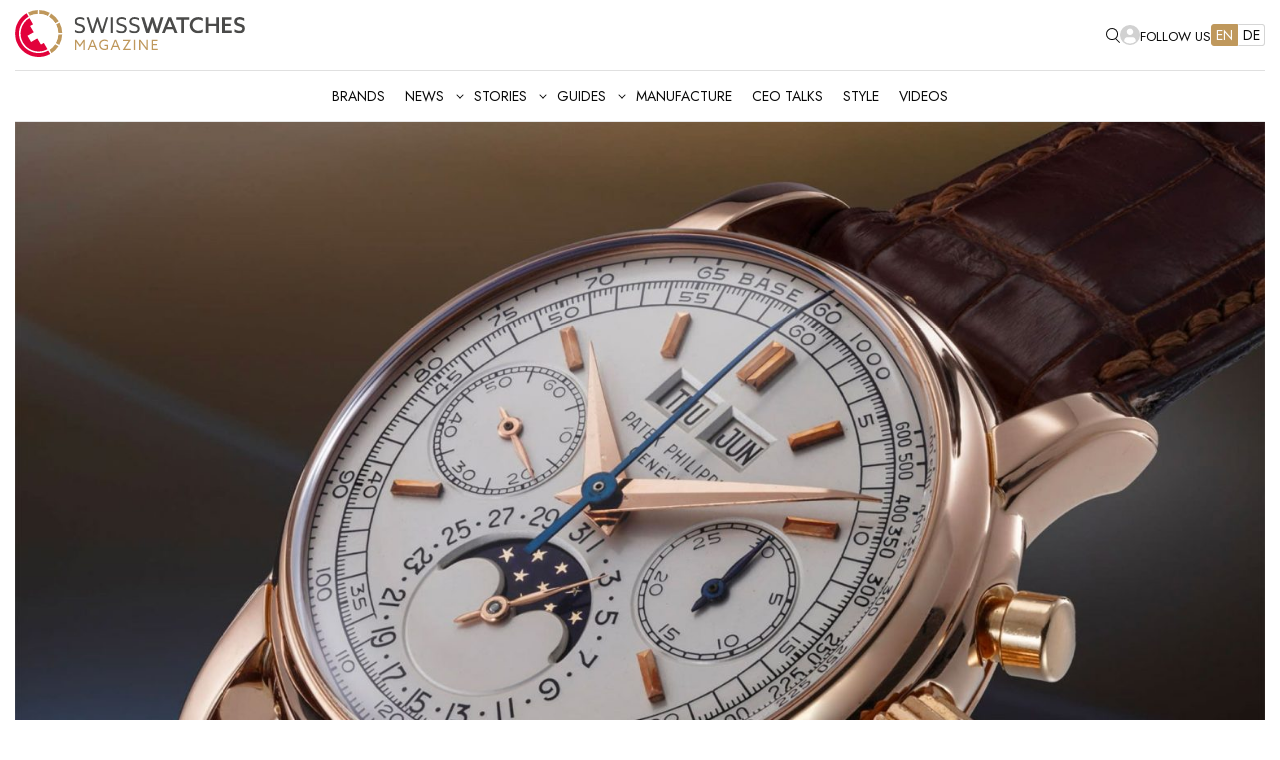

--- FILE ---
content_type: text/html; charset=UTF-8
request_url: https://swisswatches-magazine.com/top-lots-of-the-phillips-auction-the-geneva-watch-auction-xvii-may-2023/
body_size: 106229
content:
<!doctype html>
<html lang="en-US" prefix="og: https://ogp.me/ns#">
<head>
    <meta charset="UTF-8"><script type="text/javascript">(window.NREUM||(NREUM={})).init={privacy:{cookies_enabled:true},ajax:{deny_list:["bam.eu01.nr-data.net"]},feature_flags:["soft_nav"],distributed_tracing:{enabled:true}};(window.NREUM||(NREUM={})).loader_config={agentID:"538757134",accountID:"3464320",trustKey:"3464320",xpid:"VwIBVVVRCBADXFlTAQcGVVE=",licenseKey:"NRJS-f83bda9332303256031",applicationID:"388166135",browserID:"538757134"};;/*! For license information please see nr-loader-spa-1.308.0.min.js.LICENSE.txt */
(()=>{var e,t,r={384:(e,t,r)=>{"use strict";r.d(t,{NT:()=>a,US:()=>u,Zm:()=>o,bQ:()=>d,dV:()=>c,pV:()=>l});var n=r(6154),i=r(1863),s=r(1910);const a={beacon:"bam.nr-data.net",errorBeacon:"bam.nr-data.net"};function o(){return n.gm.NREUM||(n.gm.NREUM={}),void 0===n.gm.newrelic&&(n.gm.newrelic=n.gm.NREUM),n.gm.NREUM}function c(){let e=o();return e.o||(e.o={ST:n.gm.setTimeout,SI:n.gm.setImmediate||n.gm.setInterval,CT:n.gm.clearTimeout,XHR:n.gm.XMLHttpRequest,REQ:n.gm.Request,EV:n.gm.Event,PR:n.gm.Promise,MO:n.gm.MutationObserver,FETCH:n.gm.fetch,WS:n.gm.WebSocket},(0,s.i)(...Object.values(e.o))),e}function d(e,t){let r=o();r.initializedAgents??={},t.initializedAt={ms:(0,i.t)(),date:new Date},r.initializedAgents[e]=t}function u(e,t){o()[e]=t}function l(){return function(){let e=o();const t=e.info||{};e.info={beacon:a.beacon,errorBeacon:a.errorBeacon,...t}}(),function(){let e=o();const t=e.init||{};e.init={...t}}(),c(),function(){let e=o();const t=e.loader_config||{};e.loader_config={...t}}(),o()}},782:(e,t,r)=>{"use strict";r.d(t,{T:()=>n});const n=r(860).K7.pageViewTiming},860:(e,t,r)=>{"use strict";r.d(t,{$J:()=>u,K7:()=>c,P3:()=>d,XX:()=>i,Yy:()=>o,df:()=>s,qY:()=>n,v4:()=>a});const n="events",i="jserrors",s="browser/blobs",a="rum",o="browser/logs",c={ajax:"ajax",genericEvents:"generic_events",jserrors:i,logging:"logging",metrics:"metrics",pageAction:"page_action",pageViewEvent:"page_view_event",pageViewTiming:"page_view_timing",sessionReplay:"session_replay",sessionTrace:"session_trace",softNav:"soft_navigations",spa:"spa"},d={[c.pageViewEvent]:1,[c.pageViewTiming]:2,[c.metrics]:3,[c.jserrors]:4,[c.spa]:5,[c.ajax]:6,[c.sessionTrace]:7,[c.softNav]:8,[c.sessionReplay]:9,[c.logging]:10,[c.genericEvents]:11},u={[c.pageViewEvent]:a,[c.pageViewTiming]:n,[c.ajax]:n,[c.spa]:n,[c.softNav]:n,[c.metrics]:i,[c.jserrors]:i,[c.sessionTrace]:s,[c.sessionReplay]:s,[c.logging]:o,[c.genericEvents]:"ins"}},944:(e,t,r)=>{"use strict";r.d(t,{R:()=>i});var n=r(3241);function i(e,t){"function"==typeof console.debug&&(console.debug("New Relic Warning: https://github.com/newrelic/newrelic-browser-agent/blob/main/docs/warning-codes.md#".concat(e),t),(0,n.W)({agentIdentifier:null,drained:null,type:"data",name:"warn",feature:"warn",data:{code:e,secondary:t}}))}},993:(e,t,r)=>{"use strict";r.d(t,{A$:()=>s,ET:()=>a,TZ:()=>o,p_:()=>i});var n=r(860);const i={ERROR:"ERROR",WARN:"WARN",INFO:"INFO",DEBUG:"DEBUG",TRACE:"TRACE"},s={OFF:0,ERROR:1,WARN:2,INFO:3,DEBUG:4,TRACE:5},a="log",o=n.K7.logging},1541:(e,t,r)=>{"use strict";r.d(t,{U:()=>i,f:()=>n});const n={MFE:"MFE",BA:"BA"};function i(e,t){if(2!==t?.harvestEndpointVersion)return{};const r=t.agentRef.runtime.appMetadata.agents[0].entityGuid;return e?{"source.id":e.id,"source.name":e.name,"source.type":e.type,"parent.id":e.parent?.id||r,"parent.type":e.parent?.type||n.BA}:{"entity.guid":r,appId:t.agentRef.info.applicationID}}},1687:(e,t,r)=>{"use strict";r.d(t,{Ak:()=>d,Ze:()=>h,x3:()=>u});var n=r(3241),i=r(7836),s=r(3606),a=r(860),o=r(2646);const c={};function d(e,t){const r={staged:!1,priority:a.P3[t]||0};l(e),c[e].get(t)||c[e].set(t,r)}function u(e,t){e&&c[e]&&(c[e].get(t)&&c[e].delete(t),p(e,t,!1),c[e].size&&f(e))}function l(e){if(!e)throw new Error("agentIdentifier required");c[e]||(c[e]=new Map)}function h(e="",t="feature",r=!1){if(l(e),!e||!c[e].get(t)||r)return p(e,t);c[e].get(t).staged=!0,f(e)}function f(e){const t=Array.from(c[e]);t.every(([e,t])=>t.staged)&&(t.sort((e,t)=>e[1].priority-t[1].priority),t.forEach(([t])=>{c[e].delete(t),p(e,t)}))}function p(e,t,r=!0){const a=e?i.ee.get(e):i.ee,c=s.i.handlers;if(!a.aborted&&a.backlog&&c){if((0,n.W)({agentIdentifier:e,type:"lifecycle",name:"drain",feature:t}),r){const e=a.backlog[t],r=c[t];if(r){for(let t=0;e&&t<e.length;++t)g(e[t],r);Object.entries(r).forEach(([e,t])=>{Object.values(t||{}).forEach(t=>{t[0]?.on&&t[0]?.context()instanceof o.y&&t[0].on(e,t[1])})})}}a.isolatedBacklog||delete c[t],a.backlog[t]=null,a.emit("drain-"+t,[])}}function g(e,t){var r=e[1];Object.values(t[r]||{}).forEach(t=>{var r=e[0];if(t[0]===r){var n=t[1],i=e[3],s=e[2];n.apply(i,s)}})}},1738:(e,t,r)=>{"use strict";r.d(t,{U:()=>f,Y:()=>h});var n=r(3241),i=r(9908),s=r(1863),a=r(944),o=r(5701),c=r(3969),d=r(8362),u=r(860),l=r(4261);function h(e,t,r,s){const h=s||r;!h||h[e]&&h[e]!==d.d.prototype[e]||(h[e]=function(){(0,i.p)(c.xV,["API/"+e+"/called"],void 0,u.K7.metrics,r.ee),(0,n.W)({agentIdentifier:r.agentIdentifier,drained:!!o.B?.[r.agentIdentifier],type:"data",name:"api",feature:l.Pl+e,data:{}});try{return t.apply(this,arguments)}catch(e){(0,a.R)(23,e)}})}function f(e,t,r,n,a){const o=e.info;null===r?delete o.jsAttributes[t]:o.jsAttributes[t]=r,(a||null===r)&&(0,i.p)(l.Pl+n,[(0,s.t)(),t,r],void 0,"session",e.ee)}},1741:(e,t,r)=>{"use strict";r.d(t,{W:()=>s});var n=r(944),i=r(4261);class s{#e(e,...t){if(this[e]!==s.prototype[e])return this[e](...t);(0,n.R)(35,e)}addPageAction(e,t){return this.#e(i.hG,e,t)}register(e){return this.#e(i.eY,e)}recordCustomEvent(e,t){return this.#e(i.fF,e,t)}setPageViewName(e,t){return this.#e(i.Fw,e,t)}setCustomAttribute(e,t,r){return this.#e(i.cD,e,t,r)}noticeError(e,t){return this.#e(i.o5,e,t)}setUserId(e,t=!1){return this.#e(i.Dl,e,t)}setApplicationVersion(e){return this.#e(i.nb,e)}setErrorHandler(e){return this.#e(i.bt,e)}addRelease(e,t){return this.#e(i.k6,e,t)}log(e,t){return this.#e(i.$9,e,t)}start(){return this.#e(i.d3)}finished(e){return this.#e(i.BL,e)}recordReplay(){return this.#e(i.CH)}pauseReplay(){return this.#e(i.Tb)}addToTrace(e){return this.#e(i.U2,e)}setCurrentRouteName(e){return this.#e(i.PA,e)}interaction(e){return this.#e(i.dT,e)}wrapLogger(e,t,r){return this.#e(i.Wb,e,t,r)}measure(e,t){return this.#e(i.V1,e,t)}consent(e){return this.#e(i.Pv,e)}}},1863:(e,t,r)=>{"use strict";function n(){return Math.floor(performance.now())}r.d(t,{t:()=>n})},1910:(e,t,r)=>{"use strict";r.d(t,{i:()=>s});var n=r(944);const i=new Map;function s(...e){return e.every(e=>{if(i.has(e))return i.get(e);const t="function"==typeof e?e.toString():"",r=t.includes("[native code]"),s=t.includes("nrWrapper");return r||s||(0,n.R)(64,e?.name||t),i.set(e,r),r})}},2555:(e,t,r)=>{"use strict";r.d(t,{D:()=>o,f:()=>a});var n=r(384),i=r(8122);const s={beacon:n.NT.beacon,errorBeacon:n.NT.errorBeacon,licenseKey:void 0,applicationID:void 0,sa:void 0,queueTime:void 0,applicationTime:void 0,ttGuid:void 0,user:void 0,account:void 0,product:void 0,extra:void 0,jsAttributes:{},userAttributes:void 0,atts:void 0,transactionName:void 0,tNamePlain:void 0};function a(e){try{return!!e.licenseKey&&!!e.errorBeacon&&!!e.applicationID}catch(e){return!1}}const o=e=>(0,i.a)(e,s)},2614:(e,t,r)=>{"use strict";r.d(t,{BB:()=>a,H3:()=>n,g:()=>d,iL:()=>c,tS:()=>o,uh:()=>i,wk:()=>s});const n="NRBA",i="SESSION",s=144e5,a=18e5,o={STARTED:"session-started",PAUSE:"session-pause",RESET:"session-reset",RESUME:"session-resume",UPDATE:"session-update"},c={SAME_TAB:"same-tab",CROSS_TAB:"cross-tab"},d={OFF:0,FULL:1,ERROR:2}},2646:(e,t,r)=>{"use strict";r.d(t,{y:()=>n});class n{constructor(e){this.contextId=e}}},2843:(e,t,r)=>{"use strict";r.d(t,{G:()=>s,u:()=>i});var n=r(3878);function i(e,t=!1,r,i){(0,n.DD)("visibilitychange",function(){if(t)return void("hidden"===document.visibilityState&&e());e(document.visibilityState)},r,i)}function s(e,t,r){(0,n.sp)("pagehide",e,t,r)}},3241:(e,t,r)=>{"use strict";r.d(t,{W:()=>s});var n=r(6154);const i="newrelic";function s(e={}){try{n.gm.dispatchEvent(new CustomEvent(i,{detail:e}))}catch(e){}}},3304:(e,t,r)=>{"use strict";r.d(t,{A:()=>s});var n=r(7836);const i=()=>{const e=new WeakSet;return(t,r)=>{if("object"==typeof r&&null!==r){if(e.has(r))return;e.add(r)}return r}};function s(e){try{return JSON.stringify(e,i())??""}catch(e){try{n.ee.emit("internal-error",[e])}catch(e){}return""}}},3333:(e,t,r)=>{"use strict";r.d(t,{$v:()=>u,TZ:()=>n,Xh:()=>c,Zp:()=>i,kd:()=>d,mq:()=>o,nf:()=>a,qN:()=>s});const n=r(860).K7.genericEvents,i=["auxclick","click","copy","keydown","paste","scrollend"],s=["focus","blur"],a=4,o=1e3,c=2e3,d=["PageAction","UserAction","BrowserPerformance"],u={RESOURCES:"experimental.resources",REGISTER:"register"}},3434:(e,t,r)=>{"use strict";r.d(t,{Jt:()=>s,YM:()=>d});var n=r(7836),i=r(5607);const s="nr@original:".concat(i.W),a=50;var o=Object.prototype.hasOwnProperty,c=!1;function d(e,t){return e||(e=n.ee),r.inPlace=function(e,t,n,i,s){n||(n="");const a="-"===n.charAt(0);for(let o=0;o<t.length;o++){const c=t[o],d=e[c];l(d)||(e[c]=r(d,a?c+n:n,i,c,s))}},r.flag=s,r;function r(t,r,n,c,d){return l(t)?t:(r||(r=""),nrWrapper[s]=t,function(e,t,r){if(Object.defineProperty&&Object.keys)try{return Object.keys(e).forEach(function(r){Object.defineProperty(t,r,{get:function(){return e[r]},set:function(t){return e[r]=t,t}})}),t}catch(e){u([e],r)}for(var n in e)o.call(e,n)&&(t[n]=e[n])}(t,nrWrapper,e),nrWrapper);function nrWrapper(){var s,o,l,h;let f;try{o=this,s=[...arguments],l="function"==typeof n?n(s,o):n||{}}catch(t){u([t,"",[s,o,c],l],e)}i(r+"start",[s,o,c],l,d);const p=performance.now();let g;try{return h=t.apply(o,s),g=performance.now(),h}catch(e){throw g=performance.now(),i(r+"err",[s,o,e],l,d),f=e,f}finally{const e=g-p,t={start:p,end:g,duration:e,isLongTask:e>=a,methodName:c,thrownError:f};t.isLongTask&&i("long-task",[t,o],l,d),i(r+"end",[s,o,h],l,d)}}}function i(r,n,i,s){if(!c||t){var a=c;c=!0;try{e.emit(r,n,i,t,s)}catch(t){u([t,r,n,i],e)}c=a}}}function u(e,t){t||(t=n.ee);try{t.emit("internal-error",e)}catch(e){}}function l(e){return!(e&&"function"==typeof e&&e.apply&&!e[s])}},3606:(e,t,r)=>{"use strict";r.d(t,{i:()=>s});var n=r(9908);s.on=a;var i=s.handlers={};function s(e,t,r,s){a(s||n.d,i,e,t,r)}function a(e,t,r,i,s){s||(s="feature"),e||(e=n.d);var a=t[s]=t[s]||{};(a[r]=a[r]||[]).push([e,i])}},3738:(e,t,r)=>{"use strict";r.d(t,{He:()=>i,Kp:()=>o,Lc:()=>d,Rz:()=>u,TZ:()=>n,bD:()=>s,d3:()=>a,jx:()=>l,sl:()=>h,uP:()=>c});const n=r(860).K7.sessionTrace,i="bstResource",s="resource",a="-start",o="-end",c="fn"+a,d="fn"+o,u="pushState",l=1e3,h=3e4},3785:(e,t,r)=>{"use strict";r.d(t,{R:()=>c,b:()=>d});var n=r(9908),i=r(1863),s=r(860),a=r(3969),o=r(993);function c(e,t,r={},c=o.p_.INFO,d=!0,u,l=(0,i.t)()){(0,n.p)(a.xV,["API/logging/".concat(c.toLowerCase(),"/called")],void 0,s.K7.metrics,e),(0,n.p)(o.ET,[l,t,r,c,d,u],void 0,s.K7.logging,e)}function d(e){return"string"==typeof e&&Object.values(o.p_).some(t=>t===e.toUpperCase().trim())}},3878:(e,t,r)=>{"use strict";function n(e,t){return{capture:e,passive:!1,signal:t}}function i(e,t,r=!1,i){window.addEventListener(e,t,n(r,i))}function s(e,t,r=!1,i){document.addEventListener(e,t,n(r,i))}r.d(t,{DD:()=>s,jT:()=>n,sp:()=>i})},3962:(e,t,r)=>{"use strict";r.d(t,{AM:()=>a,O2:()=>l,OV:()=>s,Qu:()=>h,TZ:()=>c,ih:()=>f,pP:()=>o,t1:()=>u,tC:()=>i,wD:()=>d});var n=r(860);const i=["click","keydown","submit"],s="popstate",a="api",o="initialPageLoad",c=n.K7.softNav,d=5e3,u=500,l={INITIAL_PAGE_LOAD:"",ROUTE_CHANGE:1,UNSPECIFIED:2},h={INTERACTION:1,AJAX:2,CUSTOM_END:3,CUSTOM_TRACER:4},f={IP:"in progress",PF:"pending finish",FIN:"finished",CAN:"cancelled"}},3969:(e,t,r)=>{"use strict";r.d(t,{TZ:()=>n,XG:()=>o,rs:()=>i,xV:()=>a,z_:()=>s});const n=r(860).K7.metrics,i="sm",s="cm",a="storeSupportabilityMetrics",o="storeEventMetrics"},4234:(e,t,r)=>{"use strict";r.d(t,{W:()=>s});var n=r(7836),i=r(1687);class s{constructor(e,t){this.agentIdentifier=e,this.ee=n.ee.get(e),this.featureName=t,this.blocked=!1}deregisterDrain(){(0,i.x3)(this.agentIdentifier,this.featureName)}}},4261:(e,t,r)=>{"use strict";r.d(t,{$9:()=>u,BL:()=>c,CH:()=>p,Dl:()=>R,Fw:()=>w,PA:()=>v,Pl:()=>n,Pv:()=>A,Tb:()=>h,U2:()=>a,V1:()=>E,Wb:()=>T,bt:()=>y,cD:()=>b,d3:()=>x,dT:()=>d,eY:()=>g,fF:()=>f,hG:()=>s,hw:()=>i,k6:()=>o,nb:()=>m,o5:()=>l});const n="api-",i=n+"ixn-",s="addPageAction",a="addToTrace",o="addRelease",c="finished",d="interaction",u="log",l="noticeError",h="pauseReplay",f="recordCustomEvent",p="recordReplay",g="register",m="setApplicationVersion",v="setCurrentRouteName",b="setCustomAttribute",y="setErrorHandler",w="setPageViewName",R="setUserId",x="start",T="wrapLogger",E="measure",A="consent"},5205:(e,t,r)=>{"use strict";r.d(t,{j:()=>S});var n=r(384),i=r(1741);var s=r(2555),a=r(3333);const o=e=>{if(!e||"string"!=typeof e)return!1;try{document.createDocumentFragment().querySelector(e)}catch{return!1}return!0};var c=r(2614),d=r(944),u=r(8122);const l="[data-nr-mask]",h=e=>(0,u.a)(e,(()=>{const e={feature_flags:[],experimental:{allow_registered_children:!1,resources:!1},mask_selector:"*",block_selector:"[data-nr-block]",mask_input_options:{color:!1,date:!1,"datetime-local":!1,email:!1,month:!1,number:!1,range:!1,search:!1,tel:!1,text:!1,time:!1,url:!1,week:!1,textarea:!1,select:!1,password:!0}};return{ajax:{deny_list:void 0,block_internal:!0,enabled:!0,autoStart:!0},api:{get allow_registered_children(){return e.feature_flags.includes(a.$v.REGISTER)||e.experimental.allow_registered_children},set allow_registered_children(t){e.experimental.allow_registered_children=t},duplicate_registered_data:!1},browser_consent_mode:{enabled:!1},distributed_tracing:{enabled:void 0,exclude_newrelic_header:void 0,cors_use_newrelic_header:void 0,cors_use_tracecontext_headers:void 0,allowed_origins:void 0},get feature_flags(){return e.feature_flags},set feature_flags(t){e.feature_flags=t},generic_events:{enabled:!0,autoStart:!0},harvest:{interval:30},jserrors:{enabled:!0,autoStart:!0},logging:{enabled:!0,autoStart:!0},metrics:{enabled:!0,autoStart:!0},obfuscate:void 0,page_action:{enabled:!0},page_view_event:{enabled:!0,autoStart:!0},page_view_timing:{enabled:!0,autoStart:!0},performance:{capture_marks:!1,capture_measures:!1,capture_detail:!0,resources:{get enabled(){return e.feature_flags.includes(a.$v.RESOURCES)||e.experimental.resources},set enabled(t){e.experimental.resources=t},asset_types:[],first_party_domains:[],ignore_newrelic:!0}},privacy:{cookies_enabled:!0},proxy:{assets:void 0,beacon:void 0},session:{expiresMs:c.wk,inactiveMs:c.BB},session_replay:{autoStart:!0,enabled:!1,preload:!1,sampling_rate:10,error_sampling_rate:100,collect_fonts:!1,inline_images:!1,fix_stylesheets:!0,mask_all_inputs:!0,get mask_text_selector(){return e.mask_selector},set mask_text_selector(t){o(t)?e.mask_selector="".concat(t,",").concat(l):""===t||null===t?e.mask_selector=l:(0,d.R)(5,t)},get block_class(){return"nr-block"},get ignore_class(){return"nr-ignore"},get mask_text_class(){return"nr-mask"},get block_selector(){return e.block_selector},set block_selector(t){o(t)?e.block_selector+=",".concat(t):""!==t&&(0,d.R)(6,t)},get mask_input_options(){return e.mask_input_options},set mask_input_options(t){t&&"object"==typeof t?e.mask_input_options={...t,password:!0}:(0,d.R)(7,t)}},session_trace:{enabled:!0,autoStart:!0},soft_navigations:{enabled:!0,autoStart:!0},spa:{enabled:!0,autoStart:!0},ssl:void 0,user_actions:{enabled:!0,elementAttributes:["id","className","tagName","type"]}}})());var f=r(6154),p=r(9324);let g=0;const m={buildEnv:p.F3,distMethod:p.Xs,version:p.xv,originTime:f.WN},v={consented:!1},b={appMetadata:{},get consented(){return this.session?.state?.consent||v.consented},set consented(e){v.consented=e},customTransaction:void 0,denyList:void 0,disabled:!1,harvester:void 0,isolatedBacklog:!1,isRecording:!1,loaderType:void 0,maxBytes:3e4,obfuscator:void 0,onerror:void 0,ptid:void 0,releaseIds:{},session:void 0,timeKeeper:void 0,registeredEntities:[],jsAttributesMetadata:{bytes:0},get harvestCount(){return++g}},y=e=>{const t=(0,u.a)(e,b),r=Object.keys(m).reduce((e,t)=>(e[t]={value:m[t],writable:!1,configurable:!0,enumerable:!0},e),{});return Object.defineProperties(t,r)};var w=r(5701);const R=e=>{const t=e.startsWith("http");e+="/",r.p=t?e:"https://"+e};var x=r(7836),T=r(3241);const E={accountID:void 0,trustKey:void 0,agentID:void 0,licenseKey:void 0,applicationID:void 0,xpid:void 0},A=e=>(0,u.a)(e,E),_=new Set;function S(e,t={},r,a){let{init:o,info:c,loader_config:d,runtime:u={},exposed:l=!0}=t;if(!c){const e=(0,n.pV)();o=e.init,c=e.info,d=e.loader_config}e.init=h(o||{}),e.loader_config=A(d||{}),c.jsAttributes??={},f.bv&&(c.jsAttributes.isWorker=!0),e.info=(0,s.D)(c);const p=e.init,g=[c.beacon,c.errorBeacon];_.has(e.agentIdentifier)||(p.proxy.assets&&(R(p.proxy.assets),g.push(p.proxy.assets)),p.proxy.beacon&&g.push(p.proxy.beacon),e.beacons=[...g],function(e){const t=(0,n.pV)();Object.getOwnPropertyNames(i.W.prototype).forEach(r=>{const n=i.W.prototype[r];if("function"!=typeof n||"constructor"===n)return;let s=t[r];e[r]&&!1!==e.exposed&&"micro-agent"!==e.runtime?.loaderType&&(t[r]=(...t)=>{const n=e[r](...t);return s?s(...t):n})})}(e),(0,n.US)("activatedFeatures",w.B)),u.denyList=[...p.ajax.deny_list||[],...p.ajax.block_internal?g:[]],u.ptid=e.agentIdentifier,u.loaderType=r,e.runtime=y(u),_.has(e.agentIdentifier)||(e.ee=x.ee.get(e.agentIdentifier),e.exposed=l,(0,T.W)({agentIdentifier:e.agentIdentifier,drained:!!w.B?.[e.agentIdentifier],type:"lifecycle",name:"initialize",feature:void 0,data:e.config})),_.add(e.agentIdentifier)}},5270:(e,t,r)=>{"use strict";r.d(t,{Aw:()=>a,SR:()=>s,rF:()=>o});var n=r(384),i=r(7767);function s(e){return!!(0,n.dV)().o.MO&&(0,i.V)(e)&&!0===e?.session_trace.enabled}function a(e){return!0===e?.session_replay.preload&&s(e)}function o(e,t){try{if("string"==typeof t?.type){if("password"===t.type.toLowerCase())return"*".repeat(e?.length||0);if(void 0!==t?.dataset?.nrUnmask||t?.classList?.contains("nr-unmask"))return e}}catch(e){}return"string"==typeof e?e.replace(/[\S]/g,"*"):"*".repeat(e?.length||0)}},5289:(e,t,r)=>{"use strict";r.d(t,{GG:()=>a,Qr:()=>c,sB:()=>o});var n=r(3878),i=r(6389);function s(){return"undefined"==typeof document||"complete"===document.readyState}function a(e,t){if(s())return e();const r=(0,i.J)(e),a=setInterval(()=>{s()&&(clearInterval(a),r())},500);(0,n.sp)("load",r,t)}function o(e){if(s())return e();(0,n.DD)("DOMContentLoaded",e)}function c(e){if(s())return e();(0,n.sp)("popstate",e)}},5607:(e,t,r)=>{"use strict";r.d(t,{W:()=>n});const n=(0,r(9566).bz)()},5701:(e,t,r)=>{"use strict";r.d(t,{B:()=>s,t:()=>a});var n=r(3241);const i=new Set,s={};function a(e,t){const r=t.agentIdentifier;s[r]??={},e&&"object"==typeof e&&(i.has(r)||(t.ee.emit("rumresp",[e]),s[r]=e,i.add(r),(0,n.W)({agentIdentifier:r,loaded:!0,drained:!0,type:"lifecycle",name:"load",feature:void 0,data:e})))}},6154:(e,t,r)=>{"use strict";r.d(t,{OF:()=>d,RI:()=>i,WN:()=>h,bv:()=>s,eN:()=>f,gm:()=>a,lR:()=>l,m:()=>c,mw:()=>o,sb:()=>u});var n=r(1863);const i="undefined"!=typeof window&&!!window.document,s="undefined"!=typeof WorkerGlobalScope&&("undefined"!=typeof self&&self instanceof WorkerGlobalScope&&self.navigator instanceof WorkerNavigator||"undefined"!=typeof globalThis&&globalThis instanceof WorkerGlobalScope&&globalThis.navigator instanceof WorkerNavigator),a=i?window:"undefined"!=typeof WorkerGlobalScope&&("undefined"!=typeof self&&self instanceof WorkerGlobalScope&&self||"undefined"!=typeof globalThis&&globalThis instanceof WorkerGlobalScope&&globalThis),o=Boolean("hidden"===a?.document?.visibilityState),c=""+a?.location,d=/iPad|iPhone|iPod/.test(a.navigator?.userAgent),u=d&&"undefined"==typeof SharedWorker,l=(()=>{const e=a.navigator?.userAgent?.match(/Firefox[/\s](\d+\.\d+)/);return Array.isArray(e)&&e.length>=2?+e[1]:0})(),h=Date.now()-(0,n.t)(),f=()=>"undefined"!=typeof PerformanceNavigationTiming&&a?.performance?.getEntriesByType("navigation")?.[0]?.responseStart},6344:(e,t,r)=>{"use strict";r.d(t,{BB:()=>u,Qb:()=>l,TZ:()=>i,Ug:()=>a,Vh:()=>s,_s:()=>o,bc:()=>d,yP:()=>c});var n=r(2614);const i=r(860).K7.sessionReplay,s="errorDuringReplay",a=.12,o={DomContentLoaded:0,Load:1,FullSnapshot:2,IncrementalSnapshot:3,Meta:4,Custom:5},c={[n.g.ERROR]:15e3,[n.g.FULL]:3e5,[n.g.OFF]:0},d={RESET:{message:"Session was reset",sm:"Reset"},IMPORT:{message:"Recorder failed to import",sm:"Import"},TOO_MANY:{message:"429: Too Many Requests",sm:"Too-Many"},TOO_BIG:{message:"Payload was too large",sm:"Too-Big"},CROSS_TAB:{message:"Session Entity was set to OFF on another tab",sm:"Cross-Tab"},ENTITLEMENTS:{message:"Session Replay is not allowed and will not be started",sm:"Entitlement"}},u=5e3,l={API:"api",RESUME:"resume",SWITCH_TO_FULL:"switchToFull",INITIALIZE:"initialize",PRELOAD:"preload"}},6389:(e,t,r)=>{"use strict";function n(e,t=500,r={}){const n=r?.leading||!1;let i;return(...r)=>{n&&void 0===i&&(e.apply(this,r),i=setTimeout(()=>{i=clearTimeout(i)},t)),n||(clearTimeout(i),i=setTimeout(()=>{e.apply(this,r)},t))}}function i(e){let t=!1;return(...r)=>{t||(t=!0,e.apply(this,r))}}r.d(t,{J:()=>i,s:()=>n})},6630:(e,t,r)=>{"use strict";r.d(t,{T:()=>n});const n=r(860).K7.pageViewEvent},6774:(e,t,r)=>{"use strict";r.d(t,{T:()=>n});const n=r(860).K7.jserrors},7295:(e,t,r)=>{"use strict";r.d(t,{Xv:()=>a,gX:()=>i,iW:()=>s});var n=[];function i(e){if(!e||s(e))return!1;if(0===n.length)return!0;if("*"===n[0].hostname)return!1;for(var t=0;t<n.length;t++){var r=n[t];if(r.hostname.test(e.hostname)&&r.pathname.test(e.pathname))return!1}return!0}function s(e){return void 0===e.hostname}function a(e){if(n=[],e&&e.length)for(var t=0;t<e.length;t++){let r=e[t];if(!r)continue;if("*"===r)return void(n=[{hostname:"*"}]);0===r.indexOf("http://")?r=r.substring(7):0===r.indexOf("https://")&&(r=r.substring(8));const i=r.indexOf("/");let s,a;i>0?(s=r.substring(0,i),a=r.substring(i)):(s=r,a="*");let[c]=s.split(":");n.push({hostname:o(c),pathname:o(a,!0)})}}function o(e,t=!1){const r=e.replace(/[.+?^${}()|[\]\\]/g,e=>"\\"+e).replace(/\*/g,".*?");return new RegExp((t?"^":"")+r+"$")}},7485:(e,t,r)=>{"use strict";r.d(t,{D:()=>i});var n=r(6154);function i(e){if(0===(e||"").indexOf("data:"))return{protocol:"data"};try{const t=new URL(e,location.href),r={port:t.port,hostname:t.hostname,pathname:t.pathname,search:t.search,protocol:t.protocol.slice(0,t.protocol.indexOf(":")),sameOrigin:t.protocol===n.gm?.location?.protocol&&t.host===n.gm?.location?.host};return r.port&&""!==r.port||("http:"===t.protocol&&(r.port="80"),"https:"===t.protocol&&(r.port="443")),r.pathname&&""!==r.pathname?r.pathname.startsWith("/")||(r.pathname="/".concat(r.pathname)):r.pathname="/",r}catch(e){return{}}}},7699:(e,t,r)=>{"use strict";r.d(t,{It:()=>s,KC:()=>o,No:()=>i,qh:()=>a});var n=r(860);const i=16e3,s=1e6,a="SESSION_ERROR",o={[n.K7.logging]:!0,[n.K7.genericEvents]:!1,[n.K7.jserrors]:!1,[n.K7.ajax]:!1}},7767:(e,t,r)=>{"use strict";r.d(t,{V:()=>i});var n=r(6154);const i=e=>n.RI&&!0===e?.privacy.cookies_enabled},7836:(e,t,r)=>{"use strict";r.d(t,{P:()=>o,ee:()=>c});var n=r(384),i=r(8990),s=r(2646),a=r(5607);const o="nr@context:".concat(a.W),c=function e(t,r){var n={},a={},u={},l=!1;try{l=16===r.length&&d.initializedAgents?.[r]?.runtime.isolatedBacklog}catch(e){}var h={on:p,addEventListener:p,removeEventListener:function(e,t){var r=n[e];if(!r)return;for(var i=0;i<r.length;i++)r[i]===t&&r.splice(i,1)},emit:function(e,r,n,i,s){!1!==s&&(s=!0);if(c.aborted&&!i)return;t&&s&&t.emit(e,r,n);var o=f(n);g(e).forEach(e=>{e.apply(o,r)});var d=v()[a[e]];d&&d.push([h,e,r,o]);return o},get:m,listeners:g,context:f,buffer:function(e,t){const r=v();if(t=t||"feature",h.aborted)return;Object.entries(e||{}).forEach(([e,n])=>{a[n]=t,t in r||(r[t]=[])})},abort:function(){h._aborted=!0,Object.keys(h.backlog).forEach(e=>{delete h.backlog[e]})},isBuffering:function(e){return!!v()[a[e]]},debugId:r,backlog:l?{}:t&&"object"==typeof t.backlog?t.backlog:{},isolatedBacklog:l};return Object.defineProperty(h,"aborted",{get:()=>{let e=h._aborted||!1;return e||(t&&(e=t.aborted),e)}}),h;function f(e){return e&&e instanceof s.y?e:e?(0,i.I)(e,o,()=>new s.y(o)):new s.y(o)}function p(e,t){n[e]=g(e).concat(t)}function g(e){return n[e]||[]}function m(t){return u[t]=u[t]||e(h,t)}function v(){return h.backlog}}(void 0,"globalEE"),d=(0,n.Zm)();d.ee||(d.ee=c)},8122:(e,t,r)=>{"use strict";r.d(t,{a:()=>i});var n=r(944);function i(e,t){try{if(!e||"object"!=typeof e)return(0,n.R)(3);if(!t||"object"!=typeof t)return(0,n.R)(4);const r=Object.create(Object.getPrototypeOf(t),Object.getOwnPropertyDescriptors(t)),s=0===Object.keys(r).length?e:r;for(let a in s)if(void 0!==e[a])try{if(null===e[a]){r[a]=null;continue}Array.isArray(e[a])&&Array.isArray(t[a])?r[a]=Array.from(new Set([...e[a],...t[a]])):"object"==typeof e[a]&&"object"==typeof t[a]?r[a]=i(e[a],t[a]):r[a]=e[a]}catch(e){r[a]||(0,n.R)(1,e)}return r}catch(e){(0,n.R)(2,e)}}},8139:(e,t,r)=>{"use strict";r.d(t,{u:()=>h});var n=r(7836),i=r(3434),s=r(8990),a=r(6154);const o={},c=a.gm.XMLHttpRequest,d="addEventListener",u="removeEventListener",l="nr@wrapped:".concat(n.P);function h(e){var t=function(e){return(e||n.ee).get("events")}(e);if(o[t.debugId]++)return t;o[t.debugId]=1;var r=(0,i.YM)(t,!0);function h(e){r.inPlace(e,[d,u],"-",p)}function p(e,t){return e[1]}return"getPrototypeOf"in Object&&(a.RI&&f(document,h),c&&f(c.prototype,h),f(a.gm,h)),t.on(d+"-start",function(e,t){var n=e[1];if(null!==n&&("function"==typeof n||"object"==typeof n)&&"newrelic"!==e[0]){var i=(0,s.I)(n,l,function(){var e={object:function(){if("function"!=typeof n.handleEvent)return;return n.handleEvent.apply(n,arguments)},function:n}[typeof n];return e?r(e,"fn-",null,e.name||"anonymous"):n});this.wrapped=e[1]=i}}),t.on(u+"-start",function(e){e[1]=this.wrapped||e[1]}),t}function f(e,t,...r){let n=e;for(;"object"==typeof n&&!Object.prototype.hasOwnProperty.call(n,d);)n=Object.getPrototypeOf(n);n&&t(n,...r)}},8362:(e,t,r)=>{"use strict";r.d(t,{d:()=>s});var n=r(9566),i=r(1741);class s extends i.W{agentIdentifier=(0,n.LA)(16)}},8374:(e,t,r)=>{r.nc=(()=>{try{return document?.currentScript?.nonce}catch(e){}return""})()},8990:(e,t,r)=>{"use strict";r.d(t,{I:()=>i});var n=Object.prototype.hasOwnProperty;function i(e,t,r){if(n.call(e,t))return e[t];var i=r();if(Object.defineProperty&&Object.keys)try{return Object.defineProperty(e,t,{value:i,writable:!0,enumerable:!1}),i}catch(e){}return e[t]=i,i}},9119:(e,t,r)=>{"use strict";r.d(t,{L:()=>s});var n=/([^?#]*)[^#]*(#[^?]*|$).*/,i=/([^?#]*)().*/;function s(e,t){return e?e.replace(t?n:i,"$1$2"):e}},9300:(e,t,r)=>{"use strict";r.d(t,{T:()=>n});const n=r(860).K7.ajax},9324:(e,t,r)=>{"use strict";r.d(t,{AJ:()=>a,F3:()=>i,Xs:()=>s,Yq:()=>o,xv:()=>n});const n="1.308.0",i="PROD",s="CDN",a="@newrelic/rrweb",o="1.0.1"},9566:(e,t,r)=>{"use strict";r.d(t,{LA:()=>o,ZF:()=>c,bz:()=>a,el:()=>d});var n=r(6154);const i="xxxxxxxx-xxxx-4xxx-yxxx-xxxxxxxxxxxx";function s(e,t){return e?15&e[t]:16*Math.random()|0}function a(){const e=n.gm?.crypto||n.gm?.msCrypto;let t,r=0;return e&&e.getRandomValues&&(t=e.getRandomValues(new Uint8Array(30))),i.split("").map(e=>"x"===e?s(t,r++).toString(16):"y"===e?(3&s()|8).toString(16):e).join("")}function o(e){const t=n.gm?.crypto||n.gm?.msCrypto;let r,i=0;t&&t.getRandomValues&&(r=t.getRandomValues(new Uint8Array(e)));const a=[];for(var o=0;o<e;o++)a.push(s(r,i++).toString(16));return a.join("")}function c(){return o(16)}function d(){return o(32)}},9908:(e,t,r)=>{"use strict";r.d(t,{d:()=>n,p:()=>i});var n=r(7836).ee.get("handle");function i(e,t,r,i,s){s?(s.buffer([e],i),s.emit(e,t,r)):(n.buffer([e],i),n.emit(e,t,r))}}},n={};function i(e){var t=n[e];if(void 0!==t)return t.exports;var s=n[e]={exports:{}};return r[e](s,s.exports,i),s.exports}i.m=r,i.d=(e,t)=>{for(var r in t)i.o(t,r)&&!i.o(e,r)&&Object.defineProperty(e,r,{enumerable:!0,get:t[r]})},i.f={},i.e=e=>Promise.all(Object.keys(i.f).reduce((t,r)=>(i.f[r](e,t),t),[])),i.u=e=>({212:"nr-spa-compressor",249:"nr-spa-recorder",478:"nr-spa"}[e]+"-1.308.0.min.js"),i.o=(e,t)=>Object.prototype.hasOwnProperty.call(e,t),e={},t="NRBA-1.308.0.PROD:",i.l=(r,n,s,a)=>{if(e[r])e[r].push(n);else{var o,c;if(void 0!==s)for(var d=document.getElementsByTagName("script"),u=0;u<d.length;u++){var l=d[u];if(l.getAttribute("src")==r||l.getAttribute("data-webpack")==t+s){o=l;break}}if(!o){c=!0;var h={478:"sha512-RSfSVnmHk59T/uIPbdSE0LPeqcEdF4/+XhfJdBuccH5rYMOEZDhFdtnh6X6nJk7hGpzHd9Ujhsy7lZEz/ORYCQ==",249:"sha512-ehJXhmntm85NSqW4MkhfQqmeKFulra3klDyY0OPDUE+sQ3GokHlPh1pmAzuNy//3j4ac6lzIbmXLvGQBMYmrkg==",212:"sha512-B9h4CR46ndKRgMBcK+j67uSR2RCnJfGefU+A7FrgR/k42ovXy5x/MAVFiSvFxuVeEk/pNLgvYGMp1cBSK/G6Fg=="};(o=document.createElement("script")).charset="utf-8",i.nc&&o.setAttribute("nonce",i.nc),o.setAttribute("data-webpack",t+s),o.src=r,0!==o.src.indexOf(window.location.origin+"/")&&(o.crossOrigin="anonymous"),h[a]&&(o.integrity=h[a])}e[r]=[n];var f=(t,n)=>{o.onerror=o.onload=null,clearTimeout(p);var i=e[r];if(delete e[r],o.parentNode&&o.parentNode.removeChild(o),i&&i.forEach(e=>e(n)),t)return t(n)},p=setTimeout(f.bind(null,void 0,{type:"timeout",target:o}),12e4);o.onerror=f.bind(null,o.onerror),o.onload=f.bind(null,o.onload),c&&document.head.appendChild(o)}},i.r=e=>{"undefined"!=typeof Symbol&&Symbol.toStringTag&&Object.defineProperty(e,Symbol.toStringTag,{value:"Module"}),Object.defineProperty(e,"__esModule",{value:!0})},i.p="https://js-agent.newrelic.com/",(()=>{var e={38:0,788:0};i.f.j=(t,r)=>{var n=i.o(e,t)?e[t]:void 0;if(0!==n)if(n)r.push(n[2]);else{var s=new Promise((r,i)=>n=e[t]=[r,i]);r.push(n[2]=s);var a=i.p+i.u(t),o=new Error;i.l(a,r=>{if(i.o(e,t)&&(0!==(n=e[t])&&(e[t]=void 0),n)){var s=r&&("load"===r.type?"missing":r.type),a=r&&r.target&&r.target.src;o.message="Loading chunk "+t+" failed: ("+s+": "+a+")",o.name="ChunkLoadError",o.type=s,o.request=a,n[1](o)}},"chunk-"+t,t)}};var t=(t,r)=>{var n,s,[a,o,c]=r,d=0;if(a.some(t=>0!==e[t])){for(n in o)i.o(o,n)&&(i.m[n]=o[n]);if(c)c(i)}for(t&&t(r);d<a.length;d++)s=a[d],i.o(e,s)&&e[s]&&e[s][0](),e[s]=0},r=self["webpackChunk:NRBA-1.308.0.PROD"]=self["webpackChunk:NRBA-1.308.0.PROD"]||[];r.forEach(t.bind(null,0)),r.push=t.bind(null,r.push.bind(r))})(),(()=>{"use strict";i(8374);var e=i(8362),t=i(860);const r=Object.values(t.K7);var n=i(5205);var s=i(9908),a=i(1863),o=i(4261),c=i(1738);var d=i(1687),u=i(4234),l=i(5289),h=i(6154),f=i(944),p=i(5270),g=i(7767),m=i(6389),v=i(7699);class b extends u.W{constructor(e,t){super(e.agentIdentifier,t),this.agentRef=e,this.abortHandler=void 0,this.featAggregate=void 0,this.loadedSuccessfully=void 0,this.onAggregateImported=new Promise(e=>{this.loadedSuccessfully=e}),this.deferred=Promise.resolve(),!1===e.init[this.featureName].autoStart?this.deferred=new Promise((t,r)=>{this.ee.on("manual-start-all",(0,m.J)(()=>{(0,d.Ak)(e.agentIdentifier,this.featureName),t()}))}):(0,d.Ak)(e.agentIdentifier,t)}importAggregator(e,t,r={}){if(this.featAggregate)return;const n=async()=>{let n;await this.deferred;try{if((0,g.V)(e.init)){const{setupAgentSession:t}=await i.e(478).then(i.bind(i,8766));n=t(e)}}catch(e){(0,f.R)(20,e),this.ee.emit("internal-error",[e]),(0,s.p)(v.qh,[e],void 0,this.featureName,this.ee)}try{if(!this.#t(this.featureName,n,e.init))return(0,d.Ze)(this.agentIdentifier,this.featureName),void this.loadedSuccessfully(!1);const{Aggregate:i}=await t();this.featAggregate=new i(e,r),e.runtime.harvester.initializedAggregates.push(this.featAggregate),this.loadedSuccessfully(!0)}catch(e){(0,f.R)(34,e),this.abortHandler?.(),(0,d.Ze)(this.agentIdentifier,this.featureName,!0),this.loadedSuccessfully(!1),this.ee&&this.ee.abort()}};h.RI?(0,l.GG)(()=>n(),!0):n()}#t(e,r,n){if(this.blocked)return!1;switch(e){case t.K7.sessionReplay:return(0,p.SR)(n)&&!!r;case t.K7.sessionTrace:return!!r;default:return!0}}}var y=i(6630),w=i(2614),R=i(3241);class x extends b{static featureName=y.T;constructor(e){var t;super(e,y.T),this.setupInspectionEvents(e.agentIdentifier),t=e,(0,c.Y)(o.Fw,function(e,r){"string"==typeof e&&("/"!==e.charAt(0)&&(e="/"+e),t.runtime.customTransaction=(r||"http://custom.transaction")+e,(0,s.p)(o.Pl+o.Fw,[(0,a.t)()],void 0,void 0,t.ee))},t),this.importAggregator(e,()=>i.e(478).then(i.bind(i,2467)))}setupInspectionEvents(e){const t=(t,r)=>{t&&(0,R.W)({agentIdentifier:e,timeStamp:t.timeStamp,loaded:"complete"===t.target.readyState,type:"window",name:r,data:t.target.location+""})};(0,l.sB)(e=>{t(e,"DOMContentLoaded")}),(0,l.GG)(e=>{t(e,"load")}),(0,l.Qr)(e=>{t(e,"navigate")}),this.ee.on(w.tS.UPDATE,(t,r)=>{(0,R.W)({agentIdentifier:e,type:"lifecycle",name:"session",data:r})})}}var T=i(384);class E extends e.d{constructor(e){var t;(super(),h.gm)?(this.features={},(0,T.bQ)(this.agentIdentifier,this),this.desiredFeatures=new Set(e.features||[]),this.desiredFeatures.add(x),(0,n.j)(this,e,e.loaderType||"agent"),t=this,(0,c.Y)(o.cD,function(e,r,n=!1){if("string"==typeof e){if(["string","number","boolean"].includes(typeof r)||null===r)return(0,c.U)(t,e,r,o.cD,n);(0,f.R)(40,typeof r)}else(0,f.R)(39,typeof e)},t),function(e){(0,c.Y)(o.Dl,function(t,r=!1){if("string"!=typeof t&&null!==t)return void(0,f.R)(41,typeof t);const n=e.info.jsAttributes["enduser.id"];r&&null!=n&&n!==t?(0,s.p)(o.Pl+"setUserIdAndResetSession",[t],void 0,"session",e.ee):(0,c.U)(e,"enduser.id",t,o.Dl,!0)},e)}(this),function(e){(0,c.Y)(o.nb,function(t){if("string"==typeof t||null===t)return(0,c.U)(e,"application.version",t,o.nb,!1);(0,f.R)(42,typeof t)},e)}(this),function(e){(0,c.Y)(o.d3,function(){e.ee.emit("manual-start-all")},e)}(this),function(e){(0,c.Y)(o.Pv,function(t=!0){if("boolean"==typeof t){if((0,s.p)(o.Pl+o.Pv,[t],void 0,"session",e.ee),e.runtime.consented=t,t){const t=e.features.page_view_event;t.onAggregateImported.then(e=>{const r=t.featAggregate;e&&!r.sentRum&&r.sendRum()})}}else(0,f.R)(65,typeof t)},e)}(this),this.run()):(0,f.R)(21)}get config(){return{info:this.info,init:this.init,loader_config:this.loader_config,runtime:this.runtime}}get api(){return this}run(){try{const e=function(e){const t={};return r.forEach(r=>{t[r]=!!e[r]?.enabled}),t}(this.init),n=[...this.desiredFeatures];n.sort((e,r)=>t.P3[e.featureName]-t.P3[r.featureName]),n.forEach(r=>{if(!e[r.featureName]&&r.featureName!==t.K7.pageViewEvent)return;if(r.featureName===t.K7.spa)return void(0,f.R)(67);const n=function(e){switch(e){case t.K7.ajax:return[t.K7.jserrors];case t.K7.sessionTrace:return[t.K7.ajax,t.K7.pageViewEvent];case t.K7.sessionReplay:return[t.K7.sessionTrace];case t.K7.pageViewTiming:return[t.K7.pageViewEvent];default:return[]}}(r.featureName).filter(e=>!(e in this.features));n.length>0&&(0,f.R)(36,{targetFeature:r.featureName,missingDependencies:n}),this.features[r.featureName]=new r(this)})}catch(e){(0,f.R)(22,e);for(const e in this.features)this.features[e].abortHandler?.();const t=(0,T.Zm)();delete t.initializedAgents[this.agentIdentifier]?.features,delete this.sharedAggregator;return t.ee.get(this.agentIdentifier).abort(),!1}}}var A=i(2843),_=i(782);class S extends b{static featureName=_.T;constructor(e){super(e,_.T),h.RI&&((0,A.u)(()=>(0,s.p)("docHidden",[(0,a.t)()],void 0,_.T,this.ee),!0),(0,A.G)(()=>(0,s.p)("winPagehide",[(0,a.t)()],void 0,_.T,this.ee)),this.importAggregator(e,()=>i.e(478).then(i.bind(i,9917))))}}var O=i(3969);class I extends b{static featureName=O.TZ;constructor(e){super(e,O.TZ),h.RI&&document.addEventListener("securitypolicyviolation",e=>{(0,s.p)(O.xV,["Generic/CSPViolation/Detected"],void 0,this.featureName,this.ee)}),this.importAggregator(e,()=>i.e(478).then(i.bind(i,6555)))}}var N=i(6774),P=i(3878),k=i(3304);class D{constructor(e,t,r,n,i){this.name="UncaughtError",this.message="string"==typeof e?e:(0,k.A)(e),this.sourceURL=t,this.line=r,this.column=n,this.__newrelic=i}}function C(e){return M(e)?e:new D(void 0!==e?.message?e.message:e,e?.filename||e?.sourceURL,e?.lineno||e?.line,e?.colno||e?.col,e?.__newrelic,e?.cause)}function j(e){const t="Unhandled Promise Rejection: ";if(!e?.reason)return;if(M(e.reason)){try{e.reason.message.startsWith(t)||(e.reason.message=t+e.reason.message)}catch(e){}return C(e.reason)}const r=C(e.reason);return(r.message||"").startsWith(t)||(r.message=t+r.message),r}function L(e){if(e.error instanceof SyntaxError&&!/:\d+$/.test(e.error.stack?.trim())){const t=new D(e.message,e.filename,e.lineno,e.colno,e.error.__newrelic,e.cause);return t.name=SyntaxError.name,t}return M(e.error)?e.error:C(e)}function M(e){return e instanceof Error&&!!e.stack}function H(e,r,n,i,o=(0,a.t)()){"string"==typeof e&&(e=new Error(e)),(0,s.p)("err",[e,o,!1,r,n.runtime.isRecording,void 0,i],void 0,t.K7.jserrors,n.ee),(0,s.p)("uaErr",[],void 0,t.K7.genericEvents,n.ee)}var B=i(1541),K=i(993),W=i(3785);function U(e,{customAttributes:t={},level:r=K.p_.INFO}={},n,i,s=(0,a.t)()){(0,W.R)(n.ee,e,t,r,!1,i,s)}function F(e,r,n,i,c=(0,a.t)()){(0,s.p)(o.Pl+o.hG,[c,e,r,i],void 0,t.K7.genericEvents,n.ee)}function V(e,r,n,i,c=(0,a.t)()){const{start:d,end:u,customAttributes:l}=r||{},h={customAttributes:l||{}};if("object"!=typeof h.customAttributes||"string"!=typeof e||0===e.length)return void(0,f.R)(57);const p=(e,t)=>null==e?t:"number"==typeof e?e:e instanceof PerformanceMark?e.startTime:Number.NaN;if(h.start=p(d,0),h.end=p(u,c),Number.isNaN(h.start)||Number.isNaN(h.end))(0,f.R)(57);else{if(h.duration=h.end-h.start,!(h.duration<0))return(0,s.p)(o.Pl+o.V1,[h,e,i],void 0,t.K7.genericEvents,n.ee),h;(0,f.R)(58)}}function G(e,r={},n,i,c=(0,a.t)()){(0,s.p)(o.Pl+o.fF,[c,e,r,i],void 0,t.K7.genericEvents,n.ee)}function z(e){(0,c.Y)(o.eY,function(t){return Y(e,t)},e)}function Y(e,r,n){(0,f.R)(54,"newrelic.register"),r||={},r.type=B.f.MFE,r.licenseKey||=e.info.licenseKey,r.blocked=!1,r.parent=n||{},Array.isArray(r.tags)||(r.tags=[]);const i={};r.tags.forEach(e=>{"name"!==e&&"id"!==e&&(i["source.".concat(e)]=!0)}),r.isolated??=!0;let o=()=>{};const c=e.runtime.registeredEntities;if(!r.isolated){const e=c.find(({metadata:{target:{id:e}}})=>e===r.id&&!r.isolated);if(e)return e}const d=e=>{r.blocked=!0,o=e};function u(e){return"string"==typeof e&&!!e.trim()&&e.trim().length<501||"number"==typeof e}e.init.api.allow_registered_children||d((0,m.J)(()=>(0,f.R)(55))),u(r.id)&&u(r.name)||d((0,m.J)(()=>(0,f.R)(48,r)));const l={addPageAction:(t,n={})=>g(F,[t,{...i,...n},e],r),deregister:()=>{d((0,m.J)(()=>(0,f.R)(68)))},log:(t,n={})=>g(U,[t,{...n,customAttributes:{...i,...n.customAttributes||{}}},e],r),measure:(t,n={})=>g(V,[t,{...n,customAttributes:{...i,...n.customAttributes||{}}},e],r),noticeError:(t,n={})=>g(H,[t,{...i,...n},e],r),register:(t={})=>g(Y,[e,t],l.metadata.target),recordCustomEvent:(t,n={})=>g(G,[t,{...i,...n},e],r),setApplicationVersion:e=>p("application.version",e),setCustomAttribute:(e,t)=>p(e,t),setUserId:e=>p("enduser.id",e),metadata:{customAttributes:i,target:r}},h=()=>(r.blocked&&o(),r.blocked);h()||c.push(l);const p=(e,t)=>{h()||(i[e]=t)},g=(r,n,i)=>{if(h())return;const o=(0,a.t)();(0,s.p)(O.xV,["API/register/".concat(r.name,"/called")],void 0,t.K7.metrics,e.ee);try{if(e.init.api.duplicate_registered_data&&"register"!==r.name){let e=n;if(n[1]instanceof Object){const t={"child.id":i.id,"child.type":i.type};e="customAttributes"in n[1]?[n[0],{...n[1],customAttributes:{...n[1].customAttributes,...t}},...n.slice(2)]:[n[0],{...n[1],...t},...n.slice(2)]}r(...e,void 0,o)}return r(...n,i,o)}catch(e){(0,f.R)(50,e)}};return l}class Z extends b{static featureName=N.T;constructor(e){var t;super(e,N.T),t=e,(0,c.Y)(o.o5,(e,r)=>H(e,r,t),t),function(e){(0,c.Y)(o.bt,function(t){e.runtime.onerror=t},e)}(e),function(e){let t=0;(0,c.Y)(o.k6,function(e,r){++t>10||(this.runtime.releaseIds[e.slice(-200)]=(""+r).slice(-200))},e)}(e),z(e);try{this.removeOnAbort=new AbortController}catch(e){}this.ee.on("internal-error",(t,r)=>{this.abortHandler&&(0,s.p)("ierr",[C(t),(0,a.t)(),!0,{},e.runtime.isRecording,r],void 0,this.featureName,this.ee)}),h.gm.addEventListener("unhandledrejection",t=>{this.abortHandler&&(0,s.p)("err",[j(t),(0,a.t)(),!1,{unhandledPromiseRejection:1},e.runtime.isRecording],void 0,this.featureName,this.ee)},(0,P.jT)(!1,this.removeOnAbort?.signal)),h.gm.addEventListener("error",t=>{this.abortHandler&&(0,s.p)("err",[L(t),(0,a.t)(),!1,{},e.runtime.isRecording],void 0,this.featureName,this.ee)},(0,P.jT)(!1,this.removeOnAbort?.signal)),this.abortHandler=this.#r,this.importAggregator(e,()=>i.e(478).then(i.bind(i,2176)))}#r(){this.removeOnAbort?.abort(),this.abortHandler=void 0}}var q=i(8990);let X=1;function J(e){const t=typeof e;return!e||"object"!==t&&"function"!==t?-1:e===h.gm?0:(0,q.I)(e,"nr@id",function(){return X++})}function Q(e){if("string"==typeof e&&e.length)return e.length;if("object"==typeof e){if("undefined"!=typeof ArrayBuffer&&e instanceof ArrayBuffer&&e.byteLength)return e.byteLength;if("undefined"!=typeof Blob&&e instanceof Blob&&e.size)return e.size;if(!("undefined"!=typeof FormData&&e instanceof FormData))try{return(0,k.A)(e).length}catch(e){return}}}var ee=i(8139),te=i(7836),re=i(3434);const ne={},ie=["open","send"];function se(e){var t=e||te.ee;const r=function(e){return(e||te.ee).get("xhr")}(t);if(void 0===h.gm.XMLHttpRequest)return r;if(ne[r.debugId]++)return r;ne[r.debugId]=1,(0,ee.u)(t);var n=(0,re.YM)(r),i=h.gm.XMLHttpRequest,s=h.gm.MutationObserver,a=h.gm.Promise,o=h.gm.setInterval,c="readystatechange",d=["onload","onerror","onabort","onloadstart","onloadend","onprogress","ontimeout"],u=[],l=h.gm.XMLHttpRequest=function(e){const t=new i(e),s=r.context(t);try{r.emit("new-xhr",[t],s),t.addEventListener(c,(a=s,function(){var e=this;e.readyState>3&&!a.resolved&&(a.resolved=!0,r.emit("xhr-resolved",[],e)),n.inPlace(e,d,"fn-",y)}),(0,P.jT)(!1))}catch(e){(0,f.R)(15,e);try{r.emit("internal-error",[e])}catch(e){}}var a;return t};function p(e,t){n.inPlace(t,["onreadystatechange"],"fn-",y)}if(function(e,t){for(var r in e)t[r]=e[r]}(i,l),l.prototype=i.prototype,n.inPlace(l.prototype,ie,"-xhr-",y),r.on("send-xhr-start",function(e,t){p(e,t),function(e){u.push(e),s&&(g?g.then(b):o?o(b):(m=-m,v.data=m))}(t)}),r.on("open-xhr-start",p),s){var g=a&&a.resolve();if(!o&&!a){var m=1,v=document.createTextNode(m);new s(b).observe(v,{characterData:!0})}}else t.on("fn-end",function(e){e[0]&&e[0].type===c||b()});function b(){for(var e=0;e<u.length;e++)p(0,u[e]);u.length&&(u=[])}function y(e,t){return t}return r}var ae="fetch-",oe=ae+"body-",ce=["arrayBuffer","blob","json","text","formData"],de=h.gm.Request,ue=h.gm.Response,le="prototype";const he={};function fe(e){const t=function(e){return(e||te.ee).get("fetch")}(e);if(!(de&&ue&&h.gm.fetch))return t;if(he[t.debugId]++)return t;function r(e,r,n){var i=e[r];"function"==typeof i&&(e[r]=function(){var e,r=[...arguments],s={};t.emit(n+"before-start",[r],s),s[te.P]&&s[te.P].dt&&(e=s[te.P].dt);var a=i.apply(this,r);return t.emit(n+"start",[r,e],a),a.then(function(e){return t.emit(n+"end",[null,e],a),e},function(e){throw t.emit(n+"end",[e],a),e})})}return he[t.debugId]=1,ce.forEach(e=>{r(de[le],e,oe),r(ue[le],e,oe)}),r(h.gm,"fetch",ae),t.on(ae+"end",function(e,r){var n=this;if(r){var i=r.headers.get("content-length");null!==i&&(n.rxSize=i),t.emit(ae+"done",[null,r],n)}else t.emit(ae+"done",[e],n)}),t}var pe=i(7485),ge=i(9566);class me{constructor(e){this.agentRef=e}generateTracePayload(e){const t=this.agentRef.loader_config;if(!this.shouldGenerateTrace(e)||!t)return null;var r=(t.accountID||"").toString()||null,n=(t.agentID||"").toString()||null,i=(t.trustKey||"").toString()||null;if(!r||!n)return null;var s=(0,ge.ZF)(),a=(0,ge.el)(),o=Date.now(),c={spanId:s,traceId:a,timestamp:o};return(e.sameOrigin||this.isAllowedOrigin(e)&&this.useTraceContextHeadersForCors())&&(c.traceContextParentHeader=this.generateTraceContextParentHeader(s,a),c.traceContextStateHeader=this.generateTraceContextStateHeader(s,o,r,n,i)),(e.sameOrigin&&!this.excludeNewrelicHeader()||!e.sameOrigin&&this.isAllowedOrigin(e)&&this.useNewrelicHeaderForCors())&&(c.newrelicHeader=this.generateTraceHeader(s,a,o,r,n,i)),c}generateTraceContextParentHeader(e,t){return"00-"+t+"-"+e+"-01"}generateTraceContextStateHeader(e,t,r,n,i){return i+"@nr=0-1-"+r+"-"+n+"-"+e+"----"+t}generateTraceHeader(e,t,r,n,i,s){if(!("function"==typeof h.gm?.btoa))return null;var a={v:[0,1],d:{ty:"Browser",ac:n,ap:i,id:e,tr:t,ti:r}};return s&&n!==s&&(a.d.tk=s),btoa((0,k.A)(a))}shouldGenerateTrace(e){return this.agentRef.init?.distributed_tracing?.enabled&&this.isAllowedOrigin(e)}isAllowedOrigin(e){var t=!1;const r=this.agentRef.init?.distributed_tracing;if(e.sameOrigin)t=!0;else if(r?.allowed_origins instanceof Array)for(var n=0;n<r.allowed_origins.length;n++){var i=(0,pe.D)(r.allowed_origins[n]);if(e.hostname===i.hostname&&e.protocol===i.protocol&&e.port===i.port){t=!0;break}}return t}excludeNewrelicHeader(){var e=this.agentRef.init?.distributed_tracing;return!!e&&!!e.exclude_newrelic_header}useNewrelicHeaderForCors(){var e=this.agentRef.init?.distributed_tracing;return!!e&&!1!==e.cors_use_newrelic_header}useTraceContextHeadersForCors(){var e=this.agentRef.init?.distributed_tracing;return!!e&&!!e.cors_use_tracecontext_headers}}var ve=i(9300),be=i(7295);function ye(e){return"string"==typeof e?e:e instanceof(0,T.dV)().o.REQ?e.url:h.gm?.URL&&e instanceof URL?e.href:void 0}var we=["load","error","abort","timeout"],Re=we.length,xe=(0,T.dV)().o.REQ,Te=(0,T.dV)().o.XHR;const Ee="X-NewRelic-App-Data";class Ae extends b{static featureName=ve.T;constructor(e){super(e,ve.T),this.dt=new me(e),this.handler=(e,t,r,n)=>(0,s.p)(e,t,r,n,this.ee);try{const e={xmlhttprequest:"xhr",fetch:"fetch",beacon:"beacon"};h.gm?.performance?.getEntriesByType("resource").forEach(r=>{if(r.initiatorType in e&&0!==r.responseStatus){const n={status:r.responseStatus},i={rxSize:r.transferSize,duration:Math.floor(r.duration),cbTime:0};_e(n,r.name),this.handler("xhr",[n,i,r.startTime,r.responseEnd,e[r.initiatorType]],void 0,t.K7.ajax)}})}catch(e){}fe(this.ee),se(this.ee),function(e,r,n,i){function o(e){var t=this;t.totalCbs=0,t.called=0,t.cbTime=0,t.end=T,t.ended=!1,t.xhrGuids={},t.lastSize=null,t.loadCaptureCalled=!1,t.params=this.params||{},t.metrics=this.metrics||{},t.latestLongtaskEnd=0,e.addEventListener("load",function(r){E(t,e)},(0,P.jT)(!1)),h.lR||e.addEventListener("progress",function(e){t.lastSize=e.loaded},(0,P.jT)(!1))}function c(e){this.params={method:e[0]},_e(this,e[1]),this.metrics={}}function d(t,r){e.loader_config.xpid&&this.sameOrigin&&r.setRequestHeader("X-NewRelic-ID",e.loader_config.xpid);var n=i.generateTracePayload(this.parsedOrigin);if(n){var s=!1;n.newrelicHeader&&(r.setRequestHeader("newrelic",n.newrelicHeader),s=!0),n.traceContextParentHeader&&(r.setRequestHeader("traceparent",n.traceContextParentHeader),n.traceContextStateHeader&&r.setRequestHeader("tracestate",n.traceContextStateHeader),s=!0),s&&(this.dt=n)}}function u(e,t){var n=this.metrics,i=e[0],s=this;if(n&&i){var o=Q(i);o&&(n.txSize=o)}this.startTime=(0,a.t)(),this.body=i,this.listener=function(e){try{"abort"!==e.type||s.loadCaptureCalled||(s.params.aborted=!0),("load"!==e.type||s.called===s.totalCbs&&(s.onloadCalled||"function"!=typeof t.onload)&&"function"==typeof s.end)&&s.end(t)}catch(e){try{r.emit("internal-error",[e])}catch(e){}}};for(var c=0;c<Re;c++)t.addEventListener(we[c],this.listener,(0,P.jT)(!1))}function l(e,t,r){this.cbTime+=e,t?this.onloadCalled=!0:this.called+=1,this.called!==this.totalCbs||!this.onloadCalled&&"function"==typeof r.onload||"function"!=typeof this.end||this.end(r)}function f(e,t){var r=""+J(e)+!!t;this.xhrGuids&&!this.xhrGuids[r]&&(this.xhrGuids[r]=!0,this.totalCbs+=1)}function p(e,t){var r=""+J(e)+!!t;this.xhrGuids&&this.xhrGuids[r]&&(delete this.xhrGuids[r],this.totalCbs-=1)}function g(){this.endTime=(0,a.t)()}function m(e,t){t instanceof Te&&"load"===e[0]&&r.emit("xhr-load-added",[e[1],e[2]],t)}function v(e,t){t instanceof Te&&"load"===e[0]&&r.emit("xhr-load-removed",[e[1],e[2]],t)}function b(e,t,r){t instanceof Te&&("onload"===r&&(this.onload=!0),("load"===(e[0]&&e[0].type)||this.onload)&&(this.xhrCbStart=(0,a.t)()))}function y(e,t){this.xhrCbStart&&r.emit("xhr-cb-time",[(0,a.t)()-this.xhrCbStart,this.onload,t],t)}function w(e){var t,r=e[1]||{};if("string"==typeof e[0]?0===(t=e[0]).length&&h.RI&&(t=""+h.gm.location.href):e[0]&&e[0].url?t=e[0].url:h.gm?.URL&&e[0]&&e[0]instanceof URL?t=e[0].href:"function"==typeof e[0].toString&&(t=e[0].toString()),"string"==typeof t&&0!==t.length){t&&(this.parsedOrigin=(0,pe.D)(t),this.sameOrigin=this.parsedOrigin.sameOrigin);var n=i.generateTracePayload(this.parsedOrigin);if(n&&(n.newrelicHeader||n.traceContextParentHeader))if(e[0]&&e[0].headers)o(e[0].headers,n)&&(this.dt=n);else{var s={};for(var a in r)s[a]=r[a];s.headers=new Headers(r.headers||{}),o(s.headers,n)&&(this.dt=n),e.length>1?e[1]=s:e.push(s)}}function o(e,t){var r=!1;return t.newrelicHeader&&(e.set("newrelic",t.newrelicHeader),r=!0),t.traceContextParentHeader&&(e.set("traceparent",t.traceContextParentHeader),t.traceContextStateHeader&&e.set("tracestate",t.traceContextStateHeader),r=!0),r}}function R(e,t){this.params={},this.metrics={},this.startTime=(0,a.t)(),this.dt=t,e.length>=1&&(this.target=e[0]),e.length>=2&&(this.opts=e[1]);var r=this.opts||{},n=this.target;_e(this,ye(n));var i=(""+(n&&n instanceof xe&&n.method||r.method||"GET")).toUpperCase();this.params.method=i,this.body=r.body,this.txSize=Q(r.body)||0}function x(e,r){if(this.endTime=(0,a.t)(),this.params||(this.params={}),(0,be.iW)(this.params))return;let i;this.params.status=r?r.status:0,"string"==typeof this.rxSize&&this.rxSize.length>0&&(i=+this.rxSize);const s={txSize:this.txSize,rxSize:i,duration:(0,a.t)()-this.startTime};n("xhr",[this.params,s,this.startTime,this.endTime,"fetch"],this,t.K7.ajax)}function T(e){const r=this.params,i=this.metrics;if(!this.ended){this.ended=!0;for(let t=0;t<Re;t++)e.removeEventListener(we[t],this.listener,!1);r.aborted||(0,be.iW)(r)||(i.duration=(0,a.t)()-this.startTime,this.loadCaptureCalled||4!==e.readyState?null==r.status&&(r.status=0):E(this,e),i.cbTime=this.cbTime,n("xhr",[r,i,this.startTime,this.endTime,"xhr"],this,t.K7.ajax))}}function E(e,n){e.params.status=n.status;var i=function(e,t){var r=e.responseType;return"json"===r&&null!==t?t:"arraybuffer"===r||"blob"===r||"json"===r?Q(e.response):"text"===r||""===r||void 0===r?Q(e.responseText):void 0}(n,e.lastSize);if(i&&(e.metrics.rxSize=i),e.sameOrigin&&n.getAllResponseHeaders().indexOf(Ee)>=0){var a=n.getResponseHeader(Ee);a&&((0,s.p)(O.rs,["Ajax/CrossApplicationTracing/Header/Seen"],void 0,t.K7.metrics,r),e.params.cat=a.split(", ").pop())}e.loadCaptureCalled=!0}r.on("new-xhr",o),r.on("open-xhr-start",c),r.on("open-xhr-end",d),r.on("send-xhr-start",u),r.on("xhr-cb-time",l),r.on("xhr-load-added",f),r.on("xhr-load-removed",p),r.on("xhr-resolved",g),r.on("addEventListener-end",m),r.on("removeEventListener-end",v),r.on("fn-end",y),r.on("fetch-before-start",w),r.on("fetch-start",R),r.on("fn-start",b),r.on("fetch-done",x)}(e,this.ee,this.handler,this.dt),this.importAggregator(e,()=>i.e(478).then(i.bind(i,3845)))}}function _e(e,t){var r=(0,pe.D)(t),n=e.params||e;n.hostname=r.hostname,n.port=r.port,n.protocol=r.protocol,n.host=r.hostname+":"+r.port,n.pathname=r.pathname,e.parsedOrigin=r,e.sameOrigin=r.sameOrigin}const Se={},Oe=["pushState","replaceState"];function Ie(e){const t=function(e){return(e||te.ee).get("history")}(e);return!h.RI||Se[t.debugId]++||(Se[t.debugId]=1,(0,re.YM)(t).inPlace(window.history,Oe,"-")),t}var Ne=i(3738);function Pe(e){(0,c.Y)(o.BL,function(r=Date.now()){const n=r-h.WN;n<0&&(0,f.R)(62,r),(0,s.p)(O.XG,[o.BL,{time:n}],void 0,t.K7.metrics,e.ee),e.addToTrace({name:o.BL,start:r,origin:"nr"}),(0,s.p)(o.Pl+o.hG,[n,o.BL],void 0,t.K7.genericEvents,e.ee)},e)}const{He:ke,bD:De,d3:Ce,Kp:je,TZ:Le,Lc:Me,uP:He,Rz:Be}=Ne;class Ke extends b{static featureName=Le;constructor(e){var r;super(e,Le),r=e,(0,c.Y)(o.U2,function(e){if(!(e&&"object"==typeof e&&e.name&&e.start))return;const n={n:e.name,s:e.start-h.WN,e:(e.end||e.start)-h.WN,o:e.origin||"",t:"api"};n.s<0||n.e<0||n.e<n.s?(0,f.R)(61,{start:n.s,end:n.e}):(0,s.p)("bstApi",[n],void 0,t.K7.sessionTrace,r.ee)},r),Pe(e);if(!(0,g.V)(e.init))return void this.deregisterDrain();const n=this.ee;let d;Ie(n),this.eventsEE=(0,ee.u)(n),this.eventsEE.on(He,function(e,t){this.bstStart=(0,a.t)()}),this.eventsEE.on(Me,function(e,r){(0,s.p)("bst",[e[0],r,this.bstStart,(0,a.t)()],void 0,t.K7.sessionTrace,n)}),n.on(Be+Ce,function(e){this.time=(0,a.t)(),this.startPath=location.pathname+location.hash}),n.on(Be+je,function(e){(0,s.p)("bstHist",[location.pathname+location.hash,this.startPath,this.time],void 0,t.K7.sessionTrace,n)});try{d=new PerformanceObserver(e=>{const r=e.getEntries();(0,s.p)(ke,[r],void 0,t.K7.sessionTrace,n)}),d.observe({type:De,buffered:!0})}catch(e){}this.importAggregator(e,()=>i.e(478).then(i.bind(i,6974)),{resourceObserver:d})}}var We=i(6344);class Ue extends b{static featureName=We.TZ;#n;recorder;constructor(e){var r;let n;super(e,We.TZ),r=e,(0,c.Y)(o.CH,function(){(0,s.p)(o.CH,[],void 0,t.K7.sessionReplay,r.ee)},r),function(e){(0,c.Y)(o.Tb,function(){(0,s.p)(o.Tb,[],void 0,t.K7.sessionReplay,e.ee)},e)}(e);try{n=JSON.parse(localStorage.getItem("".concat(w.H3,"_").concat(w.uh)))}catch(e){}(0,p.SR)(e.init)&&this.ee.on(o.CH,()=>this.#i()),this.#s(n)&&this.importRecorder().then(e=>{e.startRecording(We.Qb.PRELOAD,n?.sessionReplayMode)}),this.importAggregator(this.agentRef,()=>i.e(478).then(i.bind(i,6167)),this),this.ee.on("err",e=>{this.blocked||this.agentRef.runtime.isRecording&&(this.errorNoticed=!0,(0,s.p)(We.Vh,[e],void 0,this.featureName,this.ee))})}#s(e){return e&&(e.sessionReplayMode===w.g.FULL||e.sessionReplayMode===w.g.ERROR)||(0,p.Aw)(this.agentRef.init)}importRecorder(){return this.recorder?Promise.resolve(this.recorder):(this.#n??=Promise.all([i.e(478),i.e(249)]).then(i.bind(i,4866)).then(({Recorder:e})=>(this.recorder=new e(this),this.recorder)).catch(e=>{throw this.ee.emit("internal-error",[e]),this.blocked=!0,e}),this.#n)}#i(){this.blocked||(this.featAggregate?this.featAggregate.mode!==w.g.FULL&&this.featAggregate.initializeRecording(w.g.FULL,!0,We.Qb.API):this.importRecorder().then(()=>{this.recorder.startRecording(We.Qb.API,w.g.FULL)}))}}var Fe=i(3962);class Ve extends b{static featureName=Fe.TZ;constructor(e){if(super(e,Fe.TZ),function(e){const r=e.ee.get("tracer");function n(){}(0,c.Y)(o.dT,function(e){return(new n).get("object"==typeof e?e:{})},e);const i=n.prototype={createTracer:function(n,i){var o={},c=this,d="function"==typeof i;return(0,s.p)(O.xV,["API/createTracer/called"],void 0,t.K7.metrics,e.ee),function(){if(r.emit((d?"":"no-")+"fn-start",[(0,a.t)(),c,d],o),d)try{return i.apply(this,arguments)}catch(e){const t="string"==typeof e?new Error(e):e;throw r.emit("fn-err",[arguments,this,t],o),t}finally{r.emit("fn-end",[(0,a.t)()],o)}}}};["actionText","setName","setAttribute","save","ignore","onEnd","getContext","end","get"].forEach(r=>{c.Y.apply(this,[r,function(){return(0,s.p)(o.hw+r,[performance.now(),...arguments],this,t.K7.softNav,e.ee),this},e,i])}),(0,c.Y)(o.PA,function(){(0,s.p)(o.hw+"routeName",[performance.now(),...arguments],void 0,t.K7.softNav,e.ee)},e)}(e),!h.RI||!(0,T.dV)().o.MO)return;const r=Ie(this.ee);try{this.removeOnAbort=new AbortController}catch(e){}Fe.tC.forEach(e=>{(0,P.sp)(e,e=>{l(e)},!0,this.removeOnAbort?.signal)});const n=()=>(0,s.p)("newURL",[(0,a.t)(),""+window.location],void 0,this.featureName,this.ee);r.on("pushState-end",n),r.on("replaceState-end",n),(0,P.sp)(Fe.OV,e=>{l(e),(0,s.p)("newURL",[e.timeStamp,""+window.location],void 0,this.featureName,this.ee)},!0,this.removeOnAbort?.signal);let d=!1;const u=new((0,T.dV)().o.MO)((e,t)=>{d||(d=!0,requestAnimationFrame(()=>{(0,s.p)("newDom",[(0,a.t)()],void 0,this.featureName,this.ee),d=!1}))}),l=(0,m.s)(e=>{"loading"!==document.readyState&&((0,s.p)("newUIEvent",[e],void 0,this.featureName,this.ee),u.observe(document.body,{attributes:!0,childList:!0,subtree:!0,characterData:!0}))},100,{leading:!0});this.abortHandler=function(){this.removeOnAbort?.abort(),u.disconnect(),this.abortHandler=void 0},this.importAggregator(e,()=>i.e(478).then(i.bind(i,4393)),{domObserver:u})}}var Ge=i(3333),ze=i(9119);const Ye={},Ze=new Set;function qe(e){return"string"==typeof e?{type:"string",size:(new TextEncoder).encode(e).length}:e instanceof ArrayBuffer?{type:"ArrayBuffer",size:e.byteLength}:e instanceof Blob?{type:"Blob",size:e.size}:e instanceof DataView?{type:"DataView",size:e.byteLength}:ArrayBuffer.isView(e)?{type:"TypedArray",size:e.byteLength}:{type:"unknown",size:0}}class Xe{constructor(e,t){this.timestamp=(0,a.t)(),this.currentUrl=(0,ze.L)(window.location.href),this.socketId=(0,ge.LA)(8),this.requestedUrl=(0,ze.L)(e),this.requestedProtocols=Array.isArray(t)?t.join(","):t||"",this.openedAt=void 0,this.protocol=void 0,this.extensions=void 0,this.binaryType=void 0,this.messageOrigin=void 0,this.messageCount=0,this.messageBytes=0,this.messageBytesMin=0,this.messageBytesMax=0,this.messageTypes=void 0,this.sendCount=0,this.sendBytes=0,this.sendBytesMin=0,this.sendBytesMax=0,this.sendTypes=void 0,this.closedAt=void 0,this.closeCode=void 0,this.closeReason="unknown",this.closeWasClean=void 0,this.connectedDuration=0,this.hasErrors=void 0}}class $e extends b{static featureName=Ge.TZ;constructor(e){super(e,Ge.TZ);const r=e.init.feature_flags.includes("websockets"),n=[e.init.page_action.enabled,e.init.performance.capture_marks,e.init.performance.capture_measures,e.init.performance.resources.enabled,e.init.user_actions.enabled,r];var d;let u,l;if(d=e,(0,c.Y)(o.hG,(e,t)=>F(e,t,d),d),function(e){(0,c.Y)(o.fF,(t,r)=>G(t,r,e),e)}(e),Pe(e),z(e),function(e){(0,c.Y)(o.V1,(t,r)=>V(t,r,e),e)}(e),r&&(l=function(e){if(!(0,T.dV)().o.WS)return e;const t=e.get("websockets");if(Ye[t.debugId]++)return t;Ye[t.debugId]=1,(0,A.G)(()=>{const e=(0,a.t)();Ze.forEach(r=>{r.nrData.closedAt=e,r.nrData.closeCode=1001,r.nrData.closeReason="Page navigating away",r.nrData.closeWasClean=!1,r.nrData.openedAt&&(r.nrData.connectedDuration=e-r.nrData.openedAt),t.emit("ws",[r.nrData],r)})});class r extends WebSocket{static name="WebSocket";static toString(){return"function WebSocket() { [native code] }"}toString(){return"[object WebSocket]"}get[Symbol.toStringTag](){return r.name}#a(e){(e.__newrelic??={}).socketId=this.nrData.socketId,this.nrData.hasErrors??=!0}constructor(...e){super(...e),this.nrData=new Xe(e[0],e[1]),this.addEventListener("open",()=>{this.nrData.openedAt=(0,a.t)(),["protocol","extensions","binaryType"].forEach(e=>{this.nrData[e]=this[e]}),Ze.add(this)}),this.addEventListener("message",e=>{const{type:t,size:r}=qe(e.data);this.nrData.messageOrigin??=(0,ze.L)(e.origin),this.nrData.messageCount++,this.nrData.messageBytes+=r,this.nrData.messageBytesMin=Math.min(this.nrData.messageBytesMin||1/0,r),this.nrData.messageBytesMax=Math.max(this.nrData.messageBytesMax,r),(this.nrData.messageTypes??"").includes(t)||(this.nrData.messageTypes=this.nrData.messageTypes?"".concat(this.nrData.messageTypes,",").concat(t):t)}),this.addEventListener("close",e=>{this.nrData.closedAt=(0,a.t)(),this.nrData.closeCode=e.code,e.reason&&(this.nrData.closeReason=e.reason),this.nrData.closeWasClean=e.wasClean,this.nrData.connectedDuration=this.nrData.closedAt-this.nrData.openedAt,Ze.delete(this),t.emit("ws",[this.nrData],this)})}addEventListener(e,t,...r){const n=this,i="function"==typeof t?function(...e){try{return t.apply(this,e)}catch(e){throw n.#a(e),e}}:t?.handleEvent?{handleEvent:function(...e){try{return t.handleEvent.apply(t,e)}catch(e){throw n.#a(e),e}}}:t;return super.addEventListener(e,i,...r)}send(e){if(this.readyState===WebSocket.OPEN){const{type:t,size:r}=qe(e);this.nrData.sendCount++,this.nrData.sendBytes+=r,this.nrData.sendBytesMin=Math.min(this.nrData.sendBytesMin||1/0,r),this.nrData.sendBytesMax=Math.max(this.nrData.sendBytesMax,r),(this.nrData.sendTypes??"").includes(t)||(this.nrData.sendTypes=this.nrData.sendTypes?"".concat(this.nrData.sendTypes,",").concat(t):t)}try{return super.send(e)}catch(e){throw this.#a(e),e}}close(...e){try{super.close(...e)}catch(e){throw this.#a(e),e}}}return h.gm.WebSocket=r,t}(this.ee)),h.RI){if(fe(this.ee),se(this.ee),u=Ie(this.ee),e.init.user_actions.enabled){function f(t){const r=(0,pe.D)(t);return e.beacons.includes(r.hostname+":"+r.port)}function p(){u.emit("navChange")}Ge.Zp.forEach(e=>(0,P.sp)(e,e=>(0,s.p)("ua",[e],void 0,this.featureName,this.ee),!0)),Ge.qN.forEach(e=>{const t=(0,m.s)(e=>{(0,s.p)("ua",[e],void 0,this.featureName,this.ee)},500,{leading:!0});(0,P.sp)(e,t)}),h.gm.addEventListener("error",()=>{(0,s.p)("uaErr",[],void 0,t.K7.genericEvents,this.ee)},(0,P.jT)(!1,this.removeOnAbort?.signal)),this.ee.on("open-xhr-start",(e,r)=>{f(e[1])||r.addEventListener("readystatechange",()=>{2===r.readyState&&(0,s.p)("uaXhr",[],void 0,t.K7.genericEvents,this.ee)})}),this.ee.on("fetch-start",e=>{e.length>=1&&!f(ye(e[0]))&&(0,s.p)("uaXhr",[],void 0,t.K7.genericEvents,this.ee)}),u.on("pushState-end",p),u.on("replaceState-end",p),window.addEventListener("hashchange",p,(0,P.jT)(!0,this.removeOnAbort?.signal)),window.addEventListener("popstate",p,(0,P.jT)(!0,this.removeOnAbort?.signal))}if(e.init.performance.resources.enabled&&h.gm.PerformanceObserver?.supportedEntryTypes.includes("resource")){new PerformanceObserver(e=>{e.getEntries().forEach(e=>{(0,s.p)("browserPerformance.resource",[e],void 0,this.featureName,this.ee)})}).observe({type:"resource",buffered:!0})}}r&&l.on("ws",e=>{(0,s.p)("ws-complete",[e],void 0,this.featureName,this.ee)});try{this.removeOnAbort=new AbortController}catch(g){}this.abortHandler=()=>{this.removeOnAbort?.abort(),this.abortHandler=void 0},n.some(e=>e)?this.importAggregator(e,()=>i.e(478).then(i.bind(i,8019))):this.deregisterDrain()}}var Je=i(2646);const Qe=new Map;function et(e,t,r,n,i=!0){if("object"!=typeof t||!t||"string"!=typeof r||!r||"function"!=typeof t[r])return(0,f.R)(29);const s=function(e){return(e||te.ee).get("logger")}(e),a=(0,re.YM)(s),o=new Je.y(te.P);o.level=n.level,o.customAttributes=n.customAttributes,o.autoCaptured=i;const c=t[r]?.[re.Jt]||t[r];return Qe.set(c,o),a.inPlace(t,[r],"wrap-logger-",()=>Qe.get(c)),s}var tt=i(1910);class rt extends b{static featureName=K.TZ;constructor(e){var t;super(e,K.TZ),t=e,(0,c.Y)(o.$9,(e,r)=>U(e,r,t),t),function(e){(0,c.Y)(o.Wb,(t,r,{customAttributes:n={},level:i=K.p_.INFO}={})=>{et(e.ee,t,r,{customAttributes:n,level:i},!1)},e)}(e),z(e);const r=this.ee;["log","error","warn","info","debug","trace"].forEach(e=>{(0,tt.i)(h.gm.console[e]),et(r,h.gm.console,e,{level:"log"===e?"info":e})}),this.ee.on("wrap-logger-end",function([e]){const{level:t,customAttributes:n,autoCaptured:i}=this;(0,W.R)(r,e,n,t,i)}),this.importAggregator(e,()=>i.e(478).then(i.bind(i,5288)))}}new E({features:[Ae,x,S,Ke,Ue,I,Z,$e,rt,Ve],loaderType:"spa"})})()})();</script>
    <meta name="viewport" content="width=device-width, initial-scale=1">
    <link rel="profile" href="https://gmpg.org/xfn/11">
    <meta name="google-adsense-account" content="ca-pub-2814913216715242">
    <!-- Load jQuery (required for Select2) -->
    <!--    <script src="https://code.jquery.com/jquery-3.6.0.min.js"></script>-->

    <!-- Optional: jQuery Migrate for older versions of jQuery -->
    <!--    <script src="https://code.jquery.com/jquery-migrate-3.4.1.min.js"></script>-->

    <!-- Load Select2 Library -->
    <!--    <script src="https://cdn.jsdelivr.net/npm/select2@4.1.0-rc.0/dist/js/select2.min.js"></script>-->
        
<!-- Search Engine Optimization by Rank Math PRO - https://rankmath.com/ -->
<title>Top Lots of the Phillips Auction: The Geneva Watch Auction: XVII - Swisswatches Magazine</title>
<link data-rocket-prefetch href="https://scripts.clarity.ms" rel="dns-prefetch">
<link data-rocket-prefetch href="https://connect.facebook.net" rel="dns-prefetch">
<link data-rocket-prefetch href="https://www.clarity.ms" rel="dns-prefetch">
<link data-rocket-prefetch href="https://www.googletagmanager.com" rel="dns-prefetch">
<link data-rocket-prefetch href="https://www.gstatic.com" rel="dns-prefetch">
<link data-rocket-prefetch href="https://cdn.jsdelivr.net" rel="dns-prefetch">
<link data-rocket-prefetch href="https://swisswatches-magazine.de" rel="dns-prefetch">
<link data-rocket-prefetch href="https://analytics.ahrefs.com" rel="dns-prefetch">
<link data-rocket-prefetch href="https://cdnjs.cloudflare.com" rel="dns-prefetch">
<link data-rocket-prefetch href="https://www.google.com" rel="dns-prefetch">
<link data-rocket-prefetch href="https://capi-automation.s3.us-east-2.amazonaws.com" rel="dns-prefetch">
<meta name="description" content="We guide you through the most important models in the current Philipp’s auction house catalogue, from rare Rolex Daytonas to coveted Patek Philippe perpetual calendars."/>
<meta name="robots" content="follow, index, max-snippet:-1, max-video-preview:-1, max-image-preview:large"/>
<link rel="canonical" href="https://swisswatches-magazine.com/top-lots-of-the-phillips-auction-the-geneva-watch-auction-xvii-may-2023/" />
<meta property="og:locale" content="en_US" />
<meta property="og:type" content="article" />
<meta property="og:title" content="Top Lots of the Phillips Auction: The Geneva Watch Auction: XVII - Swisswatches Magazine" />
<meta property="og:description" content="We guide you through the most important models in the current Philipp’s auction house catalogue, from rare Rolex Daytonas to coveted Patek Philippe perpetual calendars." />
<meta property="og:url" content="https://swisswatches-magazine.com/top-lots-of-the-phillips-auction-the-geneva-watch-auction-xvii-may-2023/" />
<meta property="og:site_name" content="Swisswatches Magazine" />
<meta property="article:publisher" content="https://facebook.com/swisswatchesmagazine" />
<meta property="article:tag" content="Auction" />
<meta property="article:section" content="Editorial" />
<meta property="og:image" content="https://swisswatches-magazine.com/uploads/2023/05/Phillips-Geneva-Watch-Auction-XVII-Highlights-Mai-2023.jpg" />
<meta property="og:image:secure_url" content="https://swisswatches-magazine.com/uploads/2023/05/Phillips-Geneva-Watch-Auction-XVII-Highlights-Mai-2023.jpg" />
<meta property="og:image:width" content="2000" />
<meta property="og:image:height" content="1600" />
<meta property="og:image:alt" content="Phillips-Geneva-Watch-Auction-XVII-Highlights-Mai-2023" />
<meta property="og:image:type" content="image/jpeg" />
<meta property="article:published_time" content="2023-05-07T19:00:00+02:00" />
<meta name="twitter:card" content="summary_large_image" />
<meta name="twitter:title" content="Top Lots of the Phillips Auction: The Geneva Watch Auction: XVII - Swisswatches Magazine" />
<meta name="twitter:description" content="We guide you through the most important models in the current Philipp’s auction house catalogue, from rare Rolex Daytonas to coveted Patek Philippe perpetual calendars." />
<meta name="twitter:image" content="https://swisswatches-magazine.com/uploads/2023/05/Phillips-Geneva-Watch-Auction-XVII-Highlights-Mai-2023.jpg" />
<meta name="twitter:label1" content="Written by" />
<meta name="twitter:data1" content="Oliver Knop" />
<meta name="twitter:label2" content="Time to read" />
<meta name="twitter:data2" content="15 minutes" />
<script type="application/ld+json" class="rank-math-schema-pro">{"@context":"https://schema.org","@graph":[{"@type":"Place","@id":"https://swisswatches-magazine.com/#place","address":{"@type":"PostalAddress","streetAddress":"Konsul-Smidt-Str. 24","addressRegion":"Bremen","postalCode":"28217","addressLocality":"Bremen","addressCountry":"DE"}},{"@type":"Organization","@id":"https://swisswatches-magazine.com/#organization","name":"Swisswatches Media","url":"https://swisswatches-magazine.com","sameAs":["https://facebook.com/swisswatchesmagazine"],"email":"info@swisswatches.media","address":{"@type":"PostalAddress","streetAddress":"Konsul-Smidt-Str. 24","addressRegion":"Bremen","postalCode":"28217","addressLocality":"Bremen","addressCountry":"DE"},"logo":{"@type":"ImageObject","@id":"https://swisswatches-magazine.com/#logo","url":"https://swisswatches-magazine.com/uploads/2025/05/swisswatches-magazine-logo-original-rgb.png","contentUrl":"https://swisswatches-magazine.com/uploads/2025/05/swisswatches-magazine-logo-original-rgb.png","caption":"Swisswatches Magazine","inLanguage":"en-US","width":"1997","height":"413"},"contactPoint":[{"@type":"ContactPoint","telephone":"+49 (0)151 11084121","contactType":"customer support"}],"description":"The magazine for Swiss mechanical watches: novelties, rare collector's pieces, and a glimpse behind the scenes.","legalName":"administrator","location":{"@id":"https://swisswatches-magazine.com/#place"}},{"@type":"WebSite","@id":"https://swisswatches-magazine.com/#website","url":"https://swisswatches-magazine.com","name":"Swisswatches Magazine","alternateName":"Swisswatches","publisher":{"@id":"https://swisswatches-magazine.com/#organization"},"inLanguage":"en-US"},{"@type":"ImageObject","@id":"https://swisswatches-magazine.com/uploads/2023/05/Phillips-Geneva-Watch-Auction-XVII-Highlights-Mai-2023.jpg","url":"https://swisswatches-magazine.com/uploads/2023/05/Phillips-Geneva-Watch-Auction-XVII-Highlights-Mai-2023.jpg","width":"2000","height":"1600","caption":"Phillips-Geneva-Watch-Auction-XVII-Highlights-Mai-2023","inLanguage":"en-US"},{"@type":"WebPage","@id":"https://swisswatches-magazine.com/top-lots-of-the-phillips-auction-the-geneva-watch-auction-xvii-may-2023/#webpage","url":"https://swisswatches-magazine.com/top-lots-of-the-phillips-auction-the-geneva-watch-auction-xvii-may-2023/","name":"Top Lots of the Phillips Auction: The Geneva Watch Auction: XVII - Swisswatches Magazine","datePublished":"2023-05-07T19:00:00+02:00","dateModified":"2023-05-07T19:00:00+02:00","isPartOf":{"@id":"https://swisswatches-magazine.com/#website"},"primaryImageOfPage":{"@id":"https://swisswatches-magazine.com/uploads/2023/05/Phillips-Geneva-Watch-Auction-XVII-Highlights-Mai-2023.jpg"},"inLanguage":"en-US"},{"@type":"Person","@id":"https://swisswatches-magazine.com/author/oliver/","name":"Oliver Knop","url":"https://swisswatches-magazine.com/author/oliver/","image":{"@type":"ImageObject","@id":"https://secure.gravatar.com/avatar/30b8f770b3fa643c3cf961077b1a7b0e7ee46506fcbe4dc4f4d237558406cfd8?s=96&amp;d=mm&amp;r=g","url":"https://secure.gravatar.com/avatar/30b8f770b3fa643c3cf961077b1a7b0e7ee46506fcbe4dc4f4d237558406cfd8?s=96&amp;d=mm&amp;r=g","caption":"Oliver Knop","inLanguage":"en-US"},"worksFor":{"@id":"https://swisswatches-magazine.com/#organization"}},{"@type":"NewsArticle","headline":"Top Lots of the Phillips Auction: The Geneva Watch Auction: XVII - Swisswatches Magazine","keywords":"Phillips Auction XVII","datePublished":"2023-05-07T19:00:00+02:00","dateModified":"2023-05-07T19:00:00+02:00","articleSection":"Editorial","author":{"@id":"https://swisswatches-magazine.com/author/oliver/","name":"Oliver Knop"},"publisher":{"@id":"https://swisswatches-magazine.com/#organization"},"description":"We guide you through the most important models in the current Philipp\u2019s auction house catalogue, from rare Rolex Daytonas to coveted Patek Philippe perpetual calendars.","copyrightYear":"2023","copyrightHolder":{"@id":"https://swisswatches-magazine.com/#organization"},"name":"Top Lots of the Phillips Auction: The Geneva Watch Auction: XVII - Swisswatches Magazine","@id":"https://swisswatches-magazine.com/top-lots-of-the-phillips-auction-the-geneva-watch-auction-xvii-may-2023/#richSnippet","isPartOf":{"@id":"https://swisswatches-magazine.com/top-lots-of-the-phillips-auction-the-geneva-watch-auction-xvii-may-2023/#webpage"},"image":{"@id":"https://swisswatches-magazine.com/uploads/2023/05/Phillips-Geneva-Watch-Auction-XVII-Highlights-Mai-2023.jpg"},"inLanguage":"en-US","mainEntityOfPage":{"@id":"https://swisswatches-magazine.com/top-lots-of-the-phillips-auction-the-geneva-watch-auction-xvii-may-2023/#webpage"}}]}</script>
<!-- /Rank Math WordPress SEO plugin -->

<link rel='dns-prefetch' href='//cdn.jsdelivr.net' />
<link rel='dns-prefetch' href='//www.google.com' />

<link rel="alternate" type="application/rss+xml" title="Swisswatches Magazine &raquo; Top Lots of the Phillips Auction: The Geneva Watch Auction: XVII Comments Feed" href="https://swisswatches-magazine.com/top-lots-of-the-phillips-auction-the-geneva-watch-auction-xvii-may-2023/feed/" />
<link rel="alternate" title="oEmbed (JSON)" type="application/json+oembed" href="https://swisswatches-magazine.com/wp-json/oembed/1.0/embed?url=https%3A%2F%2Fswisswatches-magazine.com%2Ftop-lots-of-the-phillips-auction-the-geneva-watch-auction-xvii-may-2023%2F" />
<link rel="alternate" title="oEmbed (XML)" type="text/xml+oembed" href="https://swisswatches-magazine.com/wp-json/oembed/1.0/embed?url=https%3A%2F%2Fswisswatches-magazine.com%2Ftop-lots-of-the-phillips-auction-the-geneva-watch-auction-xvii-may-2023%2F&#038;format=xml" />
<style id='wp-img-auto-sizes-contain-inline-css' type='text/css'>
img:is([sizes=auto i],[sizes^="auto," i]){contain-intrinsic-size:3000px 1500px}
/*# sourceURL=wp-img-auto-sizes-contain-inline-css */
</style>
<style id='wp-emoji-styles-inline-css' type='text/css'>

	img.wp-smiley, img.emoji {
		display: inline !important;
		border: none !important;
		box-shadow: none !important;
		height: 1em !important;
		width: 1em !important;
		margin: 0 0.07em !important;
		vertical-align: -0.1em !important;
		background: none !important;
		padding: 0 !important;
	}
/*# sourceURL=wp-emoji-styles-inline-css */
</style>
<link rel='stylesheet' id='wp-block-library-css' href='https://swisswatches-magazine.com/wordpress/wp-includes/css/dist/block-library/style.min.css?ver=6.9' type='text/css' media='all' />
<style id='wp-block-gallery-inline-css' type='text/css'>
.blocks-gallery-grid:not(.has-nested-images),.wp-block-gallery:not(.has-nested-images){display:flex;flex-wrap:wrap;list-style-type:none;margin:0;padding:0}.blocks-gallery-grid:not(.has-nested-images) .blocks-gallery-image,.blocks-gallery-grid:not(.has-nested-images) .blocks-gallery-item,.wp-block-gallery:not(.has-nested-images) .blocks-gallery-image,.wp-block-gallery:not(.has-nested-images) .blocks-gallery-item{display:flex;flex-direction:column;flex-grow:1;justify-content:center;margin:0 1em 1em 0;position:relative;width:calc(50% - 1em)}.blocks-gallery-grid:not(.has-nested-images) .blocks-gallery-image:nth-of-type(2n),.blocks-gallery-grid:not(.has-nested-images) .blocks-gallery-item:nth-of-type(2n),.wp-block-gallery:not(.has-nested-images) .blocks-gallery-image:nth-of-type(2n),.wp-block-gallery:not(.has-nested-images) .blocks-gallery-item:nth-of-type(2n){margin-right:0}.blocks-gallery-grid:not(.has-nested-images) .blocks-gallery-image figure,.blocks-gallery-grid:not(.has-nested-images) .blocks-gallery-item figure,.wp-block-gallery:not(.has-nested-images) .blocks-gallery-image figure,.wp-block-gallery:not(.has-nested-images) .blocks-gallery-item figure{align-items:flex-end;display:flex;height:100%;justify-content:flex-start;margin:0}.blocks-gallery-grid:not(.has-nested-images) .blocks-gallery-image img,.blocks-gallery-grid:not(.has-nested-images) .blocks-gallery-item img,.wp-block-gallery:not(.has-nested-images) .blocks-gallery-image img,.wp-block-gallery:not(.has-nested-images) .blocks-gallery-item img{display:block;height:auto;max-width:100%;width:auto}.blocks-gallery-grid:not(.has-nested-images) .blocks-gallery-image figcaption,.blocks-gallery-grid:not(.has-nested-images) .blocks-gallery-item figcaption,.wp-block-gallery:not(.has-nested-images) .blocks-gallery-image figcaption,.wp-block-gallery:not(.has-nested-images) .blocks-gallery-item figcaption{background:linear-gradient(0deg,#000000b3,#0000004d 70%,#0000);bottom:0;box-sizing:border-box;color:#fff;font-size:.8em;margin:0;max-height:100%;overflow:auto;padding:3em .77em .7em;position:absolute;text-align:center;width:100%;z-index:2}.blocks-gallery-grid:not(.has-nested-images) .blocks-gallery-image figcaption img,.blocks-gallery-grid:not(.has-nested-images) .blocks-gallery-item figcaption img,.wp-block-gallery:not(.has-nested-images) .blocks-gallery-image figcaption img,.wp-block-gallery:not(.has-nested-images) .blocks-gallery-item figcaption img{display:inline}.blocks-gallery-grid:not(.has-nested-images) figcaption,.wp-block-gallery:not(.has-nested-images) figcaption{flex-grow:1}.blocks-gallery-grid:not(.has-nested-images).is-cropped .blocks-gallery-image a,.blocks-gallery-grid:not(.has-nested-images).is-cropped .blocks-gallery-image img,.blocks-gallery-grid:not(.has-nested-images).is-cropped .blocks-gallery-item a,.blocks-gallery-grid:not(.has-nested-images).is-cropped .blocks-gallery-item img,.wp-block-gallery:not(.has-nested-images).is-cropped .blocks-gallery-image a,.wp-block-gallery:not(.has-nested-images).is-cropped .blocks-gallery-image img,.wp-block-gallery:not(.has-nested-images).is-cropped .blocks-gallery-item a,.wp-block-gallery:not(.has-nested-images).is-cropped .blocks-gallery-item img{flex:1;height:100%;object-fit:cover;width:100%}.blocks-gallery-grid:not(.has-nested-images).columns-1 .blocks-gallery-image,.blocks-gallery-grid:not(.has-nested-images).columns-1 .blocks-gallery-item,.wp-block-gallery:not(.has-nested-images).columns-1 .blocks-gallery-image,.wp-block-gallery:not(.has-nested-images).columns-1 .blocks-gallery-item{margin-right:0;width:100%}@media (min-width:600px){.blocks-gallery-grid:not(.has-nested-images).columns-3 .blocks-gallery-image,.blocks-gallery-grid:not(.has-nested-images).columns-3 .blocks-gallery-item,.wp-block-gallery:not(.has-nested-images).columns-3 .blocks-gallery-image,.wp-block-gallery:not(.has-nested-images).columns-3 .blocks-gallery-item{margin-right:1em;width:calc(33.33333% - .66667em)}.blocks-gallery-grid:not(.has-nested-images).columns-4 .blocks-gallery-image,.blocks-gallery-grid:not(.has-nested-images).columns-4 .blocks-gallery-item,.wp-block-gallery:not(.has-nested-images).columns-4 .blocks-gallery-image,.wp-block-gallery:not(.has-nested-images).columns-4 .blocks-gallery-item{margin-right:1em;width:calc(25% - .75em)}.blocks-gallery-grid:not(.has-nested-images).columns-5 .blocks-gallery-image,.blocks-gallery-grid:not(.has-nested-images).columns-5 .blocks-gallery-item,.wp-block-gallery:not(.has-nested-images).columns-5 .blocks-gallery-image,.wp-block-gallery:not(.has-nested-images).columns-5 .blocks-gallery-item{margin-right:1em;width:calc(20% - .8em)}.blocks-gallery-grid:not(.has-nested-images).columns-6 .blocks-gallery-image,.blocks-gallery-grid:not(.has-nested-images).columns-6 .blocks-gallery-item,.wp-block-gallery:not(.has-nested-images).columns-6 .blocks-gallery-image,.wp-block-gallery:not(.has-nested-images).columns-6 .blocks-gallery-item{margin-right:1em;width:calc(16.66667% - .83333em)}.blocks-gallery-grid:not(.has-nested-images).columns-7 .blocks-gallery-image,.blocks-gallery-grid:not(.has-nested-images).columns-7 .blocks-gallery-item,.wp-block-gallery:not(.has-nested-images).columns-7 .blocks-gallery-image,.wp-block-gallery:not(.has-nested-images).columns-7 .blocks-gallery-item{margin-right:1em;width:calc(14.28571% - .85714em)}.blocks-gallery-grid:not(.has-nested-images).columns-8 .blocks-gallery-image,.blocks-gallery-grid:not(.has-nested-images).columns-8 .blocks-gallery-item,.wp-block-gallery:not(.has-nested-images).columns-8 .blocks-gallery-image,.wp-block-gallery:not(.has-nested-images).columns-8 .blocks-gallery-item{margin-right:1em;width:calc(12.5% - .875em)}.blocks-gallery-grid:not(.has-nested-images).columns-1 .blocks-gallery-image:nth-of-type(1n),.blocks-gallery-grid:not(.has-nested-images).columns-1 .blocks-gallery-item:nth-of-type(1n),.blocks-gallery-grid:not(.has-nested-images).columns-2 .blocks-gallery-image:nth-of-type(2n),.blocks-gallery-grid:not(.has-nested-images).columns-2 .blocks-gallery-item:nth-of-type(2n),.blocks-gallery-grid:not(.has-nested-images).columns-3 .blocks-gallery-image:nth-of-type(3n),.blocks-gallery-grid:not(.has-nested-images).columns-3 .blocks-gallery-item:nth-of-type(3n),.blocks-gallery-grid:not(.has-nested-images).columns-4 .blocks-gallery-image:nth-of-type(4n),.blocks-gallery-grid:not(.has-nested-images).columns-4 .blocks-gallery-item:nth-of-type(4n),.blocks-gallery-grid:not(.has-nested-images).columns-5 .blocks-gallery-image:nth-of-type(5n),.blocks-gallery-grid:not(.has-nested-images).columns-5 .blocks-gallery-item:nth-of-type(5n),.blocks-gallery-grid:not(.has-nested-images).columns-6 .blocks-gallery-image:nth-of-type(6n),.blocks-gallery-grid:not(.has-nested-images).columns-6 .blocks-gallery-item:nth-of-type(6n),.blocks-gallery-grid:not(.has-nested-images).columns-7 .blocks-gallery-image:nth-of-type(7n),.blocks-gallery-grid:not(.has-nested-images).columns-7 .blocks-gallery-item:nth-of-type(7n),.blocks-gallery-grid:not(.has-nested-images).columns-8 .blocks-gallery-image:nth-of-type(8n),.blocks-gallery-grid:not(.has-nested-images).columns-8 .blocks-gallery-item:nth-of-type(8n),.wp-block-gallery:not(.has-nested-images).columns-1 .blocks-gallery-image:nth-of-type(1n),.wp-block-gallery:not(.has-nested-images).columns-1 .blocks-gallery-item:nth-of-type(1n),.wp-block-gallery:not(.has-nested-images).columns-2 .blocks-gallery-image:nth-of-type(2n),.wp-block-gallery:not(.has-nested-images).columns-2 .blocks-gallery-item:nth-of-type(2n),.wp-block-gallery:not(.has-nested-images).columns-3 .blocks-gallery-image:nth-of-type(3n),.wp-block-gallery:not(.has-nested-images).columns-3 .blocks-gallery-item:nth-of-type(3n),.wp-block-gallery:not(.has-nested-images).columns-4 .blocks-gallery-image:nth-of-type(4n),.wp-block-gallery:not(.has-nested-images).columns-4 .blocks-gallery-item:nth-of-type(4n),.wp-block-gallery:not(.has-nested-images).columns-5 .blocks-gallery-image:nth-of-type(5n),.wp-block-gallery:not(.has-nested-images).columns-5 .blocks-gallery-item:nth-of-type(5n),.wp-block-gallery:not(.has-nested-images).columns-6 .blocks-gallery-image:nth-of-type(6n),.wp-block-gallery:not(.has-nested-images).columns-6 .blocks-gallery-item:nth-of-type(6n),.wp-block-gallery:not(.has-nested-images).columns-7 .blocks-gallery-image:nth-of-type(7n),.wp-block-gallery:not(.has-nested-images).columns-7 .blocks-gallery-item:nth-of-type(7n),.wp-block-gallery:not(.has-nested-images).columns-8 .blocks-gallery-image:nth-of-type(8n),.wp-block-gallery:not(.has-nested-images).columns-8 .blocks-gallery-item:nth-of-type(8n){margin-right:0}}.blocks-gallery-grid:not(.has-nested-images) .blocks-gallery-image:last-child,.blocks-gallery-grid:not(.has-nested-images) .blocks-gallery-item:last-child,.wp-block-gallery:not(.has-nested-images) .blocks-gallery-image:last-child,.wp-block-gallery:not(.has-nested-images) .blocks-gallery-item:last-child{margin-right:0}.blocks-gallery-grid:not(.has-nested-images).alignleft,.blocks-gallery-grid:not(.has-nested-images).alignright,.wp-block-gallery:not(.has-nested-images).alignleft,.wp-block-gallery:not(.has-nested-images).alignright{max-width:420px;width:100%}.blocks-gallery-grid:not(.has-nested-images).aligncenter .blocks-gallery-item figure,.wp-block-gallery:not(.has-nested-images).aligncenter .blocks-gallery-item figure{justify-content:center}.wp-block-gallery:not(.is-cropped) .blocks-gallery-item{align-self:flex-start}figure.wp-block-gallery.has-nested-images{align-items:normal}.wp-block-gallery.has-nested-images figure.wp-block-image:not(#individual-image){margin:0;width:calc(50% - var(--wp--style--unstable-gallery-gap, 16px)/2)}.wp-block-gallery.has-nested-images figure.wp-block-image{box-sizing:border-box;display:flex;flex-direction:column;flex-grow:1;justify-content:center;max-width:100%;position:relative}.wp-block-gallery.has-nested-images figure.wp-block-image>a,.wp-block-gallery.has-nested-images figure.wp-block-image>div{flex-direction:column;flex-grow:1;margin:0}.wp-block-gallery.has-nested-images figure.wp-block-image img{display:block;height:auto;max-width:100%!important;width:auto}.wp-block-gallery.has-nested-images figure.wp-block-image figcaption,.wp-block-gallery.has-nested-images figure.wp-block-image:has(figcaption):before{bottom:0;left:0;max-height:100%;position:absolute;right:0}.wp-block-gallery.has-nested-images figure.wp-block-image:has(figcaption):before{backdrop-filter:blur(3px);content:"";height:100%;-webkit-mask-image:linear-gradient(0deg,#000 20%,#0000);mask-image:linear-gradient(0deg,#000 20%,#0000);max-height:40%;pointer-events:none}.wp-block-gallery.has-nested-images figure.wp-block-image figcaption{box-sizing:border-box;color:#fff;font-size:13px;margin:0;overflow:auto;padding:1em;text-align:center;text-shadow:0 0 1.5px #000}.wp-block-gallery.has-nested-images figure.wp-block-image figcaption::-webkit-scrollbar{height:12px;width:12px}.wp-block-gallery.has-nested-images figure.wp-block-image figcaption::-webkit-scrollbar-track{background-color:initial}.wp-block-gallery.has-nested-images figure.wp-block-image figcaption::-webkit-scrollbar-thumb{background-clip:padding-box;background-color:initial;border:3px solid #0000;border-radius:8px}.wp-block-gallery.has-nested-images figure.wp-block-image figcaption:focus-within::-webkit-scrollbar-thumb,.wp-block-gallery.has-nested-images figure.wp-block-image figcaption:focus::-webkit-scrollbar-thumb,.wp-block-gallery.has-nested-images figure.wp-block-image figcaption:hover::-webkit-scrollbar-thumb{background-color:#fffc}.wp-block-gallery.has-nested-images figure.wp-block-image figcaption{scrollbar-color:#0000 #0000;scrollbar-gutter:stable both-edges;scrollbar-width:thin}.wp-block-gallery.has-nested-images figure.wp-block-image figcaption:focus,.wp-block-gallery.has-nested-images figure.wp-block-image figcaption:focus-within,.wp-block-gallery.has-nested-images figure.wp-block-image figcaption:hover{scrollbar-color:#fffc #0000}.wp-block-gallery.has-nested-images figure.wp-block-image figcaption{will-change:transform}@media (hover:none){.wp-block-gallery.has-nested-images figure.wp-block-image figcaption{scrollbar-color:#fffc #0000}}.wp-block-gallery.has-nested-images figure.wp-block-image figcaption{background:linear-gradient(0deg,#0006,#0000)}.wp-block-gallery.has-nested-images figure.wp-block-image figcaption img{display:inline}.wp-block-gallery.has-nested-images figure.wp-block-image figcaption a{color:inherit}.wp-block-gallery.has-nested-images figure.wp-block-image.has-custom-border img{box-sizing:border-box}.wp-block-gallery.has-nested-images figure.wp-block-image.has-custom-border>a,.wp-block-gallery.has-nested-images figure.wp-block-image.has-custom-border>div,.wp-block-gallery.has-nested-images figure.wp-block-image.is-style-rounded>a,.wp-block-gallery.has-nested-images figure.wp-block-image.is-style-rounded>div{flex:1 1 auto}.wp-block-gallery.has-nested-images figure.wp-block-image.has-custom-border figcaption,.wp-block-gallery.has-nested-images figure.wp-block-image.is-style-rounded figcaption{background:none;color:inherit;flex:initial;margin:0;padding:10px 10px 9px;position:relative;text-shadow:none}.wp-block-gallery.has-nested-images figure.wp-block-image.has-custom-border:before,.wp-block-gallery.has-nested-images figure.wp-block-image.is-style-rounded:before{content:none}.wp-block-gallery.has-nested-images figcaption{flex-basis:100%;flex-grow:1;text-align:center}.wp-block-gallery.has-nested-images:not(.is-cropped) figure.wp-block-image:not(#individual-image){margin-bottom:auto;margin-top:0}.wp-block-gallery.has-nested-images.is-cropped figure.wp-block-image:not(#individual-image){align-self:inherit}.wp-block-gallery.has-nested-images.is-cropped figure.wp-block-image:not(#individual-image)>a,.wp-block-gallery.has-nested-images.is-cropped figure.wp-block-image:not(#individual-image)>div:not(.components-drop-zone){display:flex}.wp-block-gallery.has-nested-images.is-cropped figure.wp-block-image:not(#individual-image) a,.wp-block-gallery.has-nested-images.is-cropped figure.wp-block-image:not(#individual-image) img{flex:1 0 0%;height:100%;object-fit:cover;width:100%}.wp-block-gallery.has-nested-images.columns-1 figure.wp-block-image:not(#individual-image){width:100%}@media (min-width:600px){.wp-block-gallery.has-nested-images.columns-3 figure.wp-block-image:not(#individual-image){width:calc(33.33333% - var(--wp--style--unstable-gallery-gap, 16px)*.66667)}.wp-block-gallery.has-nested-images.columns-4 figure.wp-block-image:not(#individual-image){width:calc(25% - var(--wp--style--unstable-gallery-gap, 16px)*.75)}.wp-block-gallery.has-nested-images.columns-5 figure.wp-block-image:not(#individual-image){width:calc(20% - var(--wp--style--unstable-gallery-gap, 16px)*.8)}.wp-block-gallery.has-nested-images.columns-6 figure.wp-block-image:not(#individual-image){width:calc(16.66667% - var(--wp--style--unstable-gallery-gap, 16px)*.83333)}.wp-block-gallery.has-nested-images.columns-7 figure.wp-block-image:not(#individual-image){width:calc(14.28571% - var(--wp--style--unstable-gallery-gap, 16px)*.85714)}.wp-block-gallery.has-nested-images.columns-8 figure.wp-block-image:not(#individual-image){width:calc(12.5% - var(--wp--style--unstable-gallery-gap, 16px)*.875)}.wp-block-gallery.has-nested-images.columns-default figure.wp-block-image:not(#individual-image){width:calc(33.33% - var(--wp--style--unstable-gallery-gap, 16px)*.66667)}.wp-block-gallery.has-nested-images.columns-default figure.wp-block-image:not(#individual-image):first-child:nth-last-child(2),.wp-block-gallery.has-nested-images.columns-default figure.wp-block-image:not(#individual-image):first-child:nth-last-child(2)~figure.wp-block-image:not(#individual-image){width:calc(50% - var(--wp--style--unstable-gallery-gap, 16px)*.5)}.wp-block-gallery.has-nested-images.columns-default figure.wp-block-image:not(#individual-image):first-child:last-child{width:100%}}.wp-block-gallery.has-nested-images.alignleft,.wp-block-gallery.has-nested-images.alignright{max-width:420px;width:100%}.wp-block-gallery.has-nested-images.aligncenter{justify-content:center}
/*# sourceURL=https://swisswatches-magazine.com/wordpress/wp-includes/blocks/gallery/style.min.css */
</style>
<style id='wp-block-heading-inline-css' type='text/css'>
h1:where(.wp-block-heading).has-background,h2:where(.wp-block-heading).has-background,h3:where(.wp-block-heading).has-background,h4:where(.wp-block-heading).has-background,h5:where(.wp-block-heading).has-background,h6:where(.wp-block-heading).has-background{padding:1.25em 2.375em}h1.has-text-align-left[style*=writing-mode]:where([style*=vertical-lr]),h1.has-text-align-right[style*=writing-mode]:where([style*=vertical-rl]),h2.has-text-align-left[style*=writing-mode]:where([style*=vertical-lr]),h2.has-text-align-right[style*=writing-mode]:where([style*=vertical-rl]),h3.has-text-align-left[style*=writing-mode]:where([style*=vertical-lr]),h3.has-text-align-right[style*=writing-mode]:where([style*=vertical-rl]),h4.has-text-align-left[style*=writing-mode]:where([style*=vertical-lr]),h4.has-text-align-right[style*=writing-mode]:where([style*=vertical-rl]),h5.has-text-align-left[style*=writing-mode]:where([style*=vertical-lr]),h5.has-text-align-right[style*=writing-mode]:where([style*=vertical-rl]),h6.has-text-align-left[style*=writing-mode]:where([style*=vertical-lr]),h6.has-text-align-right[style*=writing-mode]:where([style*=vertical-rl]){rotate:180deg}
/*# sourceURL=https://swisswatches-magazine.com/wordpress/wp-includes/blocks/heading/style.min.css */
</style>
<style id='wp-block-image-inline-css' type='text/css'>
.wp-block-image>a,.wp-block-image>figure>a{display:inline-block}.wp-block-image img{box-sizing:border-box;height:auto;max-width:100%;vertical-align:bottom}@media not (prefers-reduced-motion){.wp-block-image img.hide{visibility:hidden}.wp-block-image img.show{animation:show-content-image .4s}}.wp-block-image[style*=border-radius] img,.wp-block-image[style*=border-radius]>a{border-radius:inherit}.wp-block-image.has-custom-border img{box-sizing:border-box}.wp-block-image.aligncenter{text-align:center}.wp-block-image.alignfull>a,.wp-block-image.alignwide>a{width:100%}.wp-block-image.alignfull img,.wp-block-image.alignwide img{height:auto;width:100%}.wp-block-image .aligncenter,.wp-block-image .alignleft,.wp-block-image .alignright,.wp-block-image.aligncenter,.wp-block-image.alignleft,.wp-block-image.alignright{display:table}.wp-block-image .aligncenter>figcaption,.wp-block-image .alignleft>figcaption,.wp-block-image .alignright>figcaption,.wp-block-image.aligncenter>figcaption,.wp-block-image.alignleft>figcaption,.wp-block-image.alignright>figcaption{caption-side:bottom;display:table-caption}.wp-block-image .alignleft{float:left;margin:.5em 1em .5em 0}.wp-block-image .alignright{float:right;margin:.5em 0 .5em 1em}.wp-block-image .aligncenter{margin-left:auto;margin-right:auto}.wp-block-image :where(figcaption){margin-bottom:1em;margin-top:.5em}.wp-block-image.is-style-circle-mask img{border-radius:9999px}@supports ((-webkit-mask-image:none) or (mask-image:none)) or (-webkit-mask-image:none){.wp-block-image.is-style-circle-mask img{border-radius:0;-webkit-mask-image:url('data:image/svg+xml;utf8,<svg viewBox="0 0 100 100" xmlns="http://www.w3.org/2000/svg"><circle cx="50" cy="50" r="50"/></svg>');mask-image:url('data:image/svg+xml;utf8,<svg viewBox="0 0 100 100" xmlns="http://www.w3.org/2000/svg"><circle cx="50" cy="50" r="50"/></svg>');mask-mode:alpha;-webkit-mask-position:center;mask-position:center;-webkit-mask-repeat:no-repeat;mask-repeat:no-repeat;-webkit-mask-size:contain;mask-size:contain}}:root :where(.wp-block-image.is-style-rounded img,.wp-block-image .is-style-rounded img){border-radius:9999px}.wp-block-image figure{margin:0}.wp-lightbox-container{display:flex;flex-direction:column;position:relative}.wp-lightbox-container img{cursor:zoom-in}.wp-lightbox-container img:hover+button{opacity:1}.wp-lightbox-container button{align-items:center;backdrop-filter:blur(16px) saturate(180%);background-color:#5a5a5a40;border:none;border-radius:4px;cursor:zoom-in;display:flex;height:20px;justify-content:center;opacity:0;padding:0;position:absolute;right:16px;text-align:center;top:16px;width:20px;z-index:100}@media not (prefers-reduced-motion){.wp-lightbox-container button{transition:opacity .2s ease}}.wp-lightbox-container button:focus-visible{outline:3px auto #5a5a5a40;outline:3px auto -webkit-focus-ring-color;outline-offset:3px}.wp-lightbox-container button:hover{cursor:pointer;opacity:1}.wp-lightbox-container button:focus{opacity:1}.wp-lightbox-container button:focus,.wp-lightbox-container button:hover,.wp-lightbox-container button:not(:hover):not(:active):not(.has-background){background-color:#5a5a5a40;border:none}.wp-lightbox-overlay{box-sizing:border-box;cursor:zoom-out;height:100vh;left:0;overflow:hidden;position:fixed;top:0;visibility:hidden;width:100%;z-index:100000}.wp-lightbox-overlay .close-button{align-items:center;cursor:pointer;display:flex;justify-content:center;min-height:40px;min-width:40px;padding:0;position:absolute;right:calc(env(safe-area-inset-right) + 16px);top:calc(env(safe-area-inset-top) + 16px);z-index:5000000}.wp-lightbox-overlay .close-button:focus,.wp-lightbox-overlay .close-button:hover,.wp-lightbox-overlay .close-button:not(:hover):not(:active):not(.has-background){background:none;border:none}.wp-lightbox-overlay .lightbox-image-container{height:var(--wp--lightbox-container-height);left:50%;overflow:hidden;position:absolute;top:50%;transform:translate(-50%,-50%);transform-origin:top left;width:var(--wp--lightbox-container-width);z-index:9999999999}.wp-lightbox-overlay .wp-block-image{align-items:center;box-sizing:border-box;display:flex;height:100%;justify-content:center;margin:0;position:relative;transform-origin:0 0;width:100%;z-index:3000000}.wp-lightbox-overlay .wp-block-image img{height:var(--wp--lightbox-image-height);min-height:var(--wp--lightbox-image-height);min-width:var(--wp--lightbox-image-width);width:var(--wp--lightbox-image-width)}.wp-lightbox-overlay .wp-block-image figcaption{display:none}.wp-lightbox-overlay button{background:none;border:none}.wp-lightbox-overlay .scrim{background-color:#fff;height:100%;opacity:.9;position:absolute;width:100%;z-index:2000000}.wp-lightbox-overlay.active{visibility:visible}@media not (prefers-reduced-motion){.wp-lightbox-overlay.active{animation:turn-on-visibility .25s both}.wp-lightbox-overlay.active img{animation:turn-on-visibility .35s both}.wp-lightbox-overlay.show-closing-animation:not(.active){animation:turn-off-visibility .35s both}.wp-lightbox-overlay.show-closing-animation:not(.active) img{animation:turn-off-visibility .25s both}.wp-lightbox-overlay.zoom.active{animation:none;opacity:1;visibility:visible}.wp-lightbox-overlay.zoom.active .lightbox-image-container{animation:lightbox-zoom-in .4s}.wp-lightbox-overlay.zoom.active .lightbox-image-container img{animation:none}.wp-lightbox-overlay.zoom.active .scrim{animation:turn-on-visibility .4s forwards}.wp-lightbox-overlay.zoom.show-closing-animation:not(.active){animation:none}.wp-lightbox-overlay.zoom.show-closing-animation:not(.active) .lightbox-image-container{animation:lightbox-zoom-out .4s}.wp-lightbox-overlay.zoom.show-closing-animation:not(.active) .lightbox-image-container img{animation:none}.wp-lightbox-overlay.zoom.show-closing-animation:not(.active) .scrim{animation:turn-off-visibility .4s forwards}}@keyframes show-content-image{0%{visibility:hidden}99%{visibility:hidden}to{visibility:visible}}@keyframes turn-on-visibility{0%{opacity:0}to{opacity:1}}@keyframes turn-off-visibility{0%{opacity:1;visibility:visible}99%{opacity:0;visibility:visible}to{opacity:0;visibility:hidden}}@keyframes lightbox-zoom-in{0%{transform:translate(calc((-100vw + var(--wp--lightbox-scrollbar-width))/2 + var(--wp--lightbox-initial-left-position)),calc(-50vh + var(--wp--lightbox-initial-top-position))) scale(var(--wp--lightbox-scale))}to{transform:translate(-50%,-50%) scale(1)}}@keyframes lightbox-zoom-out{0%{transform:translate(-50%,-50%) scale(1);visibility:visible}99%{visibility:visible}to{transform:translate(calc((-100vw + var(--wp--lightbox-scrollbar-width))/2 + var(--wp--lightbox-initial-left-position)),calc(-50vh + var(--wp--lightbox-initial-top-position))) scale(var(--wp--lightbox-scale));visibility:hidden}}
/*# sourceURL=https://swisswatches-magazine.com/wordpress/wp-includes/blocks/image/style.min.css */
</style>
<style id='wp-block-paragraph-inline-css' type='text/css'>
.is-small-text{font-size:.875em}.is-regular-text{font-size:1em}.is-large-text{font-size:2.25em}.is-larger-text{font-size:3em}.has-drop-cap:not(:focus):first-letter{float:left;font-size:8.4em;font-style:normal;font-weight:100;line-height:.68;margin:.05em .1em 0 0;text-transform:uppercase}body.rtl .has-drop-cap:not(:focus):first-letter{float:none;margin-left:.1em}p.has-drop-cap.has-background{overflow:hidden}:root :where(p.has-background){padding:1.25em 2.375em}:where(p.has-text-color:not(.has-link-color)) a{color:inherit}p.has-text-align-left[style*="writing-mode:vertical-lr"],p.has-text-align-right[style*="writing-mode:vertical-rl"]{rotate:180deg}
/*# sourceURL=https://swisswatches-magazine.com/wordpress/wp-includes/blocks/paragraph/style.min.css */
</style>
<style id='wp-block-separator-inline-css' type='text/css'>
@charset "UTF-8";.wp-block-separator{border:none;border-top:2px solid}:root :where(.wp-block-separator.is-style-dots){height:auto;line-height:1;text-align:center}:root :where(.wp-block-separator.is-style-dots):before{color:currentColor;content:"···";font-family:serif;font-size:1.5em;letter-spacing:2em;padding-left:2em}.wp-block-separator.is-style-dots{background:none!important;border:none!important}
/*# sourceURL=https://swisswatches-magazine.com/wordpress/wp-includes/blocks/separator/style.min.css */
</style>
<style id='global-styles-inline-css' type='text/css'>
:root{--wp--preset--aspect-ratio--square: 1;--wp--preset--aspect-ratio--4-3: 4/3;--wp--preset--aspect-ratio--3-4: 3/4;--wp--preset--aspect-ratio--3-2: 3/2;--wp--preset--aspect-ratio--2-3: 2/3;--wp--preset--aspect-ratio--16-9: 16/9;--wp--preset--aspect-ratio--9-16: 9/16;--wp--preset--color--black: #000000;--wp--preset--color--cyan-bluish-gray: #abb8c3;--wp--preset--color--white: #ffffff;--wp--preset--color--pale-pink: #f78da7;--wp--preset--color--vivid-red: #cf2e2e;--wp--preset--color--luminous-vivid-orange: #ff6900;--wp--preset--color--luminous-vivid-amber: #fcb900;--wp--preset--color--light-green-cyan: #7bdcb5;--wp--preset--color--vivid-green-cyan: #00d084;--wp--preset--color--pale-cyan-blue: #8ed1fc;--wp--preset--color--vivid-cyan-blue: #0693e3;--wp--preset--color--vivid-purple: #9b51e0;--wp--preset--gradient--vivid-cyan-blue-to-vivid-purple: linear-gradient(135deg,rgb(6,147,227) 0%,rgb(155,81,224) 100%);--wp--preset--gradient--light-green-cyan-to-vivid-green-cyan: linear-gradient(135deg,rgb(122,220,180) 0%,rgb(0,208,130) 100%);--wp--preset--gradient--luminous-vivid-amber-to-luminous-vivid-orange: linear-gradient(135deg,rgb(252,185,0) 0%,rgb(255,105,0) 100%);--wp--preset--gradient--luminous-vivid-orange-to-vivid-red: linear-gradient(135deg,rgb(255,105,0) 0%,rgb(207,46,46) 100%);--wp--preset--gradient--very-light-gray-to-cyan-bluish-gray: linear-gradient(135deg,rgb(238,238,238) 0%,rgb(169,184,195) 100%);--wp--preset--gradient--cool-to-warm-spectrum: linear-gradient(135deg,rgb(74,234,220) 0%,rgb(151,120,209) 20%,rgb(207,42,186) 40%,rgb(238,44,130) 60%,rgb(251,105,98) 80%,rgb(254,248,76) 100%);--wp--preset--gradient--blush-light-purple: linear-gradient(135deg,rgb(255,206,236) 0%,rgb(152,150,240) 100%);--wp--preset--gradient--blush-bordeaux: linear-gradient(135deg,rgb(254,205,165) 0%,rgb(254,45,45) 50%,rgb(107,0,62) 100%);--wp--preset--gradient--luminous-dusk: linear-gradient(135deg,rgb(255,203,112) 0%,rgb(199,81,192) 50%,rgb(65,88,208) 100%);--wp--preset--gradient--pale-ocean: linear-gradient(135deg,rgb(255,245,203) 0%,rgb(182,227,212) 50%,rgb(51,167,181) 100%);--wp--preset--gradient--electric-grass: linear-gradient(135deg,rgb(202,248,128) 0%,rgb(113,206,126) 100%);--wp--preset--gradient--midnight: linear-gradient(135deg,rgb(2,3,129) 0%,rgb(40,116,252) 100%);--wp--preset--font-size--small: 13px;--wp--preset--font-size--medium: 20px;--wp--preset--font-size--large: 36px;--wp--preset--font-size--x-large: 42px;--wp--preset--spacing--20: 0.44rem;--wp--preset--spacing--30: 0.67rem;--wp--preset--spacing--40: 1rem;--wp--preset--spacing--50: 1.5rem;--wp--preset--spacing--60: 2.25rem;--wp--preset--spacing--70: 3.38rem;--wp--preset--spacing--80: 5.06rem;--wp--preset--shadow--natural: 6px 6px 9px rgba(0, 0, 0, 0.2);--wp--preset--shadow--deep: 12px 12px 50px rgba(0, 0, 0, 0.4);--wp--preset--shadow--sharp: 6px 6px 0px rgba(0, 0, 0, 0.2);--wp--preset--shadow--outlined: 6px 6px 0px -3px rgb(255, 255, 255), 6px 6px rgb(0, 0, 0);--wp--preset--shadow--crisp: 6px 6px 0px rgb(0, 0, 0);}:where(.is-layout-flex){gap: 0.5em;}:where(.is-layout-grid){gap: 0.5em;}body .is-layout-flex{display: flex;}.is-layout-flex{flex-wrap: wrap;align-items: center;}.is-layout-flex > :is(*, div){margin: 0;}body .is-layout-grid{display: grid;}.is-layout-grid > :is(*, div){margin: 0;}:where(.wp-block-columns.is-layout-flex){gap: 2em;}:where(.wp-block-columns.is-layout-grid){gap: 2em;}:where(.wp-block-post-template.is-layout-flex){gap: 1.25em;}:where(.wp-block-post-template.is-layout-grid){gap: 1.25em;}.has-black-color{color: var(--wp--preset--color--black) !important;}.has-cyan-bluish-gray-color{color: var(--wp--preset--color--cyan-bluish-gray) !important;}.has-white-color{color: var(--wp--preset--color--white) !important;}.has-pale-pink-color{color: var(--wp--preset--color--pale-pink) !important;}.has-vivid-red-color{color: var(--wp--preset--color--vivid-red) !important;}.has-luminous-vivid-orange-color{color: var(--wp--preset--color--luminous-vivid-orange) !important;}.has-luminous-vivid-amber-color{color: var(--wp--preset--color--luminous-vivid-amber) !important;}.has-light-green-cyan-color{color: var(--wp--preset--color--light-green-cyan) !important;}.has-vivid-green-cyan-color{color: var(--wp--preset--color--vivid-green-cyan) !important;}.has-pale-cyan-blue-color{color: var(--wp--preset--color--pale-cyan-blue) !important;}.has-vivid-cyan-blue-color{color: var(--wp--preset--color--vivid-cyan-blue) !important;}.has-vivid-purple-color{color: var(--wp--preset--color--vivid-purple) !important;}.has-black-background-color{background-color: var(--wp--preset--color--black) !important;}.has-cyan-bluish-gray-background-color{background-color: var(--wp--preset--color--cyan-bluish-gray) !important;}.has-white-background-color{background-color: var(--wp--preset--color--white) !important;}.has-pale-pink-background-color{background-color: var(--wp--preset--color--pale-pink) !important;}.has-vivid-red-background-color{background-color: var(--wp--preset--color--vivid-red) !important;}.has-luminous-vivid-orange-background-color{background-color: var(--wp--preset--color--luminous-vivid-orange) !important;}.has-luminous-vivid-amber-background-color{background-color: var(--wp--preset--color--luminous-vivid-amber) !important;}.has-light-green-cyan-background-color{background-color: var(--wp--preset--color--light-green-cyan) !important;}.has-vivid-green-cyan-background-color{background-color: var(--wp--preset--color--vivid-green-cyan) !important;}.has-pale-cyan-blue-background-color{background-color: var(--wp--preset--color--pale-cyan-blue) !important;}.has-vivid-cyan-blue-background-color{background-color: var(--wp--preset--color--vivid-cyan-blue) !important;}.has-vivid-purple-background-color{background-color: var(--wp--preset--color--vivid-purple) !important;}.has-black-border-color{border-color: var(--wp--preset--color--black) !important;}.has-cyan-bluish-gray-border-color{border-color: var(--wp--preset--color--cyan-bluish-gray) !important;}.has-white-border-color{border-color: var(--wp--preset--color--white) !important;}.has-pale-pink-border-color{border-color: var(--wp--preset--color--pale-pink) !important;}.has-vivid-red-border-color{border-color: var(--wp--preset--color--vivid-red) !important;}.has-luminous-vivid-orange-border-color{border-color: var(--wp--preset--color--luminous-vivid-orange) !important;}.has-luminous-vivid-amber-border-color{border-color: var(--wp--preset--color--luminous-vivid-amber) !important;}.has-light-green-cyan-border-color{border-color: var(--wp--preset--color--light-green-cyan) !important;}.has-vivid-green-cyan-border-color{border-color: var(--wp--preset--color--vivid-green-cyan) !important;}.has-pale-cyan-blue-border-color{border-color: var(--wp--preset--color--pale-cyan-blue) !important;}.has-vivid-cyan-blue-border-color{border-color: var(--wp--preset--color--vivid-cyan-blue) !important;}.has-vivid-purple-border-color{border-color: var(--wp--preset--color--vivid-purple) !important;}.has-vivid-cyan-blue-to-vivid-purple-gradient-background{background: var(--wp--preset--gradient--vivid-cyan-blue-to-vivid-purple) !important;}.has-light-green-cyan-to-vivid-green-cyan-gradient-background{background: var(--wp--preset--gradient--light-green-cyan-to-vivid-green-cyan) !important;}.has-luminous-vivid-amber-to-luminous-vivid-orange-gradient-background{background: var(--wp--preset--gradient--luminous-vivid-amber-to-luminous-vivid-orange) !important;}.has-luminous-vivid-orange-to-vivid-red-gradient-background{background: var(--wp--preset--gradient--luminous-vivid-orange-to-vivid-red) !important;}.has-very-light-gray-to-cyan-bluish-gray-gradient-background{background: var(--wp--preset--gradient--very-light-gray-to-cyan-bluish-gray) !important;}.has-cool-to-warm-spectrum-gradient-background{background: var(--wp--preset--gradient--cool-to-warm-spectrum) !important;}.has-blush-light-purple-gradient-background{background: var(--wp--preset--gradient--blush-light-purple) !important;}.has-blush-bordeaux-gradient-background{background: var(--wp--preset--gradient--blush-bordeaux) !important;}.has-luminous-dusk-gradient-background{background: var(--wp--preset--gradient--luminous-dusk) !important;}.has-pale-ocean-gradient-background{background: var(--wp--preset--gradient--pale-ocean) !important;}.has-electric-grass-gradient-background{background: var(--wp--preset--gradient--electric-grass) !important;}.has-midnight-gradient-background{background: var(--wp--preset--gradient--midnight) !important;}.has-small-font-size{font-size: var(--wp--preset--font-size--small) !important;}.has-medium-font-size{font-size: var(--wp--preset--font-size--medium) !important;}.has-large-font-size{font-size: var(--wp--preset--font-size--large) !important;}.has-x-large-font-size{font-size: var(--wp--preset--font-size--x-large) !important;}
/*# sourceURL=global-styles-inline-css */
</style>
<style id='core-block-supports-inline-css' type='text/css'>
.wp-block-gallery.wp-block-gallery-1{--wp--style--unstable-gallery-gap:var( --wp--style--gallery-gap-default, var( --gallery-block--gutter-size, var( --wp--style--block-gap, 0.5em ) ) );gap:var( --wp--style--gallery-gap-default, var( --gallery-block--gutter-size, var( --wp--style--block-gap, 0.5em ) ) );}.wp-block-gallery.wp-block-gallery-2{--wp--style--unstable-gallery-gap:var( --wp--style--gallery-gap-default, var( --gallery-block--gutter-size, var( --wp--style--block-gap, 0.5em ) ) );gap:var( --wp--style--gallery-gap-default, var( --gallery-block--gutter-size, var( --wp--style--block-gap, 0.5em ) ) );}.wp-block-gallery.wp-block-gallery-3{--wp--style--unstable-gallery-gap:var( --wp--style--gallery-gap-default, var( --gallery-block--gutter-size, var( --wp--style--block-gap, 0.5em ) ) );gap:var( --wp--style--gallery-gap-default, var( --gallery-block--gutter-size, var( --wp--style--block-gap, 0.5em ) ) );}.wp-block-gallery.wp-block-gallery-4{--wp--style--unstable-gallery-gap:var( --wp--style--gallery-gap-default, var( --gallery-block--gutter-size, var( --wp--style--block-gap, 0.5em ) ) );gap:var( --wp--style--gallery-gap-default, var( --gallery-block--gutter-size, var( --wp--style--block-gap, 0.5em ) ) );}.wp-block-gallery.wp-block-gallery-5{--wp--style--unstable-gallery-gap:var( --wp--style--gallery-gap-default, var( --gallery-block--gutter-size, var( --wp--style--block-gap, 0.5em ) ) );gap:var( --wp--style--gallery-gap-default, var( --gallery-block--gutter-size, var( --wp--style--block-gap, 0.5em ) ) );}.wp-block-gallery.wp-block-gallery-6{--wp--style--unstable-gallery-gap:var( --wp--style--gallery-gap-default, var( --gallery-block--gutter-size, var( --wp--style--block-gap, 0.5em ) ) );gap:var( --wp--style--gallery-gap-default, var( --gallery-block--gutter-size, var( --wp--style--block-gap, 0.5em ) ) );}.wp-block-gallery.wp-block-gallery-7{--wp--style--unstable-gallery-gap:var( --wp--style--gallery-gap-default, var( --gallery-block--gutter-size, var( --wp--style--block-gap, 0.5em ) ) );gap:var( --wp--style--gallery-gap-default, var( --gallery-block--gutter-size, var( --wp--style--block-gap, 0.5em ) ) );}.wp-block-gallery.wp-block-gallery-8{--wp--style--unstable-gallery-gap:var( --wp--style--gallery-gap-default, var( --gallery-block--gutter-size, var( --wp--style--block-gap, 0.5em ) ) );gap:var( --wp--style--gallery-gap-default, var( --gallery-block--gutter-size, var( --wp--style--block-gap, 0.5em ) ) );}.wp-block-gallery.wp-block-gallery-9{--wp--style--unstable-gallery-gap:var( --wp--style--gallery-gap-default, var( --gallery-block--gutter-size, var( --wp--style--block-gap, 0.5em ) ) );gap:var( --wp--style--gallery-gap-default, var( --gallery-block--gutter-size, var( --wp--style--block-gap, 0.5em ) ) );}.wp-block-gallery.wp-block-gallery-10{--wp--style--unstable-gallery-gap:var( --wp--style--gallery-gap-default, var( --gallery-block--gutter-size, var( --wp--style--block-gap, 0.5em ) ) );gap:var( --wp--style--gallery-gap-default, var( --gallery-block--gutter-size, var( --wp--style--block-gap, 0.5em ) ) );}.wp-block-gallery.wp-block-gallery-11{--wp--style--unstable-gallery-gap:var( --wp--style--gallery-gap-default, var( --gallery-block--gutter-size, var( --wp--style--block-gap, 0.5em ) ) );gap:var( --wp--style--gallery-gap-default, var( --gallery-block--gutter-size, var( --wp--style--block-gap, 0.5em ) ) );}.wp-block-gallery.wp-block-gallery-12{--wp--style--unstable-gallery-gap:var( --wp--style--gallery-gap-default, var( --gallery-block--gutter-size, var( --wp--style--block-gap, 0.5em ) ) );gap:var( --wp--style--gallery-gap-default, var( --gallery-block--gutter-size, var( --wp--style--block-gap, 0.5em ) ) );}.wp-block-gallery.wp-block-gallery-13{--wp--style--unstable-gallery-gap:var( --wp--style--gallery-gap-default, var( --gallery-block--gutter-size, var( --wp--style--block-gap, 0.5em ) ) );gap:var( --wp--style--gallery-gap-default, var( --gallery-block--gutter-size, var( --wp--style--block-gap, 0.5em ) ) );}.wp-block-gallery.wp-block-gallery-14{--wp--style--unstable-gallery-gap:var( --wp--style--gallery-gap-default, var( --gallery-block--gutter-size, var( --wp--style--block-gap, 0.5em ) ) );gap:var( --wp--style--gallery-gap-default, var( --gallery-block--gutter-size, var( --wp--style--block-gap, 0.5em ) ) );}.wp-block-gallery.wp-block-gallery-15{--wp--style--unstable-gallery-gap:var( --wp--style--gallery-gap-default, var( --gallery-block--gutter-size, var( --wp--style--block-gap, 0.5em ) ) );gap:var( --wp--style--gallery-gap-default, var( --gallery-block--gutter-size, var( --wp--style--block-gap, 0.5em ) ) );}.wp-block-gallery.wp-block-gallery-16{--wp--style--unstable-gallery-gap:var( --wp--style--gallery-gap-default, var( --gallery-block--gutter-size, var( --wp--style--block-gap, 0.5em ) ) );gap:var( --wp--style--gallery-gap-default, var( --gallery-block--gutter-size, var( --wp--style--block-gap, 0.5em ) ) );}
/*# sourceURL=core-block-supports-inline-css */
</style>

<style id='classic-theme-styles-inline-css' type='text/css'>
/*! This file is auto-generated */
.wp-block-button__link{color:#fff;background-color:#32373c;border-radius:9999px;box-shadow:none;text-decoration:none;padding:calc(.667em + 2px) calc(1.333em + 2px);font-size:1.125em}.wp-block-file__button{background:#32373c;color:#fff;text-decoration:none}
/*# sourceURL=/wp-includes/css/classic-themes.min.css */
</style>
<link rel='stylesheet' id='select2-css' href='https://cdn.jsdelivr.net/npm/select2@4.1.0-rc.0/dist/css/select2.min.css?ver=1768765221' type='text/css' media='all' />
<link rel='stylesheet' id='slick-css' href='//cdn.jsdelivr.net/npm/slick-carousel@1.8.1/slick/slick.css?ver=1768765221' type='text/css' media='all' />
<link rel='stylesheet' id='swiper-bundle-css' href='https://cdn.jsdelivr.net/npm/swiper@11/swiper-bundle.min.css?ver=1768765221' type='text/css' media='all' />
<link rel='stylesheet' id='fancybox-css' href='https://cdn.jsdelivr.net/npm/@fancyapps/ui@5.0/dist/fancybox/fancybox.css?ver=1768765221' type='text/css' media='all' />
<link rel='stylesheet' id='app-css' href='https://swisswatches-magazine.com/themes/swisswatches/assets/styles/app.css?ver=1768765221' type='text/css' media='all' />
<link rel='stylesheet' id='fancybox-for-wp-css' href='https://swisswatches-magazine.com/plugins/fancybox-for-wordpress/assets/css/fancybox.css?ver=1.3.4' type='text/css' media='all' />
<link rel='stylesheet' id='som_lost_password_style-css' href='https://swisswatches-magazine.com/plugins/frontend-reset-password/assets/css/password-lost.css?ver=6.9' type='text/css' media='all' />
<link rel='stylesheet' id='cmplz-general-css' href='https://swisswatches-magazine.com/plugins/complianz-gdpr/assets/css/cookieblocker.min.css?ver=1766259944' type='text/css' media='all' />
<link rel='stylesheet' id='wpdiscuz-frontend-css-css' href='https://swisswatches-magazine.com/plugins/wpdiscuz/themes/default/style.css?ver=7.6.37' type='text/css' media='all' />
<style id='wpdiscuz-frontend-css-inline-css' type='text/css'>
 #wpdcom .wpd-blog-administrator .wpd-comment-label{color:#ffffff;background-color:#090909;border:none}#wpdcom .wpd-blog-administrator .wpd-comment-author, #wpdcom .wpd-blog-administrator .wpd-comment-author a{color:#090909}#wpdcom.wpd-layout-1 .wpd-comment .wpd-blog-administrator .wpd-avatar img{border-color:#090909}#wpdcom.wpd-layout-2 .wpd-comment.wpd-reply .wpd-comment-wrap.wpd-blog-administrator{border-left:3px solid #090909}#wpdcom.wpd-layout-2 .wpd-comment .wpd-blog-administrator .wpd-avatar img{border-bottom-color:#090909}#wpdcom.wpd-layout-3 .wpd-blog-administrator .wpd-comment-subheader{border-top:1px dashed #090909}#wpdcom.wpd-layout-3 .wpd-reply .wpd-blog-administrator .wpd-comment-right{border-left:1px solid #090909}#wpdcom .wpd-blog-editor .wpd-comment-label{color:#ffffff;background-color:#090909;border:none}#wpdcom .wpd-blog-editor .wpd-comment-author, #wpdcom .wpd-blog-editor .wpd-comment-author a{color:#090909}#wpdcom.wpd-layout-1 .wpd-comment .wpd-blog-editor .wpd-avatar img{border-color:#090909}#wpdcom.wpd-layout-2 .wpd-comment.wpd-reply .wpd-comment-wrap.wpd-blog-editor{border-left:3px solid #090909}#wpdcom.wpd-layout-2 .wpd-comment .wpd-blog-editor .wpd-avatar img{border-bottom-color:#090909}#wpdcom.wpd-layout-3 .wpd-blog-editor .wpd-comment-subheader{border-top:1px dashed #090909}#wpdcom.wpd-layout-3 .wpd-reply .wpd-blog-editor .wpd-comment-right{border-left:1px solid #090909}#wpdcom .wpd-blog-author .wpd-comment-label{color:#ffffff;background-color:#090909;border:none}#wpdcom .wpd-blog-author .wpd-comment-author, #wpdcom .wpd-blog-author .wpd-comment-author a{color:#090909}#wpdcom.wpd-layout-1 .wpd-comment .wpd-blog-author .wpd-avatar img{border-color:#090909}#wpdcom.wpd-layout-2 .wpd-comment .wpd-blog-author .wpd-avatar img{border-bottom-color:#090909}#wpdcom.wpd-layout-3 .wpd-blog-author .wpd-comment-subheader{border-top:1px dashed #090909}#wpdcom.wpd-layout-3 .wpd-reply .wpd-blog-author .wpd-comment-right{border-left:1px solid #090909}#wpdcom .wpd-blog-contributor .wpd-comment-label{color:#ffffff;background-color:#00B38F;border:none}#wpdcom .wpd-blog-contributor .wpd-comment-author, #wpdcom .wpd-blog-contributor .wpd-comment-author a{color:#00B38F}#wpdcom.wpd-layout-1 .wpd-comment .wpd-blog-contributor .wpd-avatar img{border-color:#00B38F}#wpdcom.wpd-layout-2 .wpd-comment .wpd-blog-contributor .wpd-avatar img{border-bottom-color:#00B38F}#wpdcom.wpd-layout-3 .wpd-blog-contributor .wpd-comment-subheader{border-top:1px dashed #00B38F}#wpdcom.wpd-layout-3 .wpd-reply .wpd-blog-contributor .wpd-comment-right{border-left:1px solid #00B38F}#wpdcom .wpd-blog-subscriber .wpd-comment-label{color:#ffffff;background-color:#bf985c;border:none}#wpdcom .wpd-blog-subscriber .wpd-comment-author, #wpdcom .wpd-blog-subscriber .wpd-comment-author a{color:#bf985c}#wpdcom.wpd-layout-2 .wpd-comment .wpd-blog-subscriber .wpd-avatar img{border-bottom-color:#bf985c}#wpdcom.wpd-layout-3 .wpd-blog-subscriber .wpd-comment-subheader{border-top:1px dashed #bf985c}#wpdcom .wpd-blog-post_author .wpd-comment-label{color:#ffffff;background-color:#090909;border:none}#wpdcom .wpd-blog-post_author .wpd-comment-author, #wpdcom .wpd-blog-post_author .wpd-comment-author a{color:#090909}#wpdcom .wpd-blog-post_author .wpd-avatar img{border-color:#090909}#wpdcom.wpd-layout-1 .wpd-comment .wpd-blog-post_author .wpd-avatar img{border-color:#090909}#wpdcom.wpd-layout-2 .wpd-comment.wpd-reply .wpd-comment-wrap.wpd-blog-post_author{border-left:3px solid #090909}#wpdcom.wpd-layout-2 .wpd-comment .wpd-blog-post_author .wpd-avatar img{border-bottom-color:#090909}#wpdcom.wpd-layout-3 .wpd-blog-post_author .wpd-comment-subheader{border-top:1px dashed #090909}#wpdcom.wpd-layout-3 .wpd-reply .wpd-blog-post_author .wpd-comment-right{border-left:1px solid #090909}#wpdcom .wpd-blog-guest .wpd-comment-label{color:#ffffff;background-color:#bf985c;border:none}#wpdcom .wpd-blog-guest .wpd-comment-author, #wpdcom .wpd-blog-guest .wpd-comment-author a{color:#bf985c}#wpdcom.wpd-layout-3 .wpd-blog-guest .wpd-comment-subheader{border-top:1px dashed #bf985c}#comments, #respond, .comments-area, #wpdcom{}#wpdcom .ql-editor > *{color:#777777}#wpdcom .ql-editor::before{}#wpdcom .ql-toolbar{border:1px solid #DDDDDD;border-top:none}#wpdcom .ql-container{border:1px solid #DDDDDD;border-bottom:none}#wpdcom .wpd-form-row .wpdiscuz-item input[type="text"], #wpdcom .wpd-form-row .wpdiscuz-item input[type="email"], #wpdcom .wpd-form-row .wpdiscuz-item input[type="url"], #wpdcom .wpd-form-row .wpdiscuz-item input[type="color"], #wpdcom .wpd-form-row .wpdiscuz-item input[type="date"], #wpdcom .wpd-form-row .wpdiscuz-item input[type="datetime"], #wpdcom .wpd-form-row .wpdiscuz-item input[type="datetime-local"], #wpdcom .wpd-form-row .wpdiscuz-item input[type="month"], #wpdcom .wpd-form-row .wpdiscuz-item input[type="number"], #wpdcom .wpd-form-row .wpdiscuz-item input[type="time"], #wpdcom textarea, #wpdcom select{border:1px solid #DDDDDD;color:#777777}#wpdcom .wpd-form-row .wpdiscuz-item textarea{border:1px solid #DDDDDD}#wpdcom input::placeholder, #wpdcom textarea::placeholder, #wpdcom input::-moz-placeholder, #wpdcom textarea::-webkit-input-placeholder{}#wpdcom .wpd-comment-text{color:#777777}#wpdcom .wpd-thread-head .wpd-thread-info{border-bottom:2px solid #bf985c}#wpdcom .wpd-thread-head .wpd-thread-info.wpd-reviews-tab svg{fill:#bf985c}#wpdcom .wpd-thread-head .wpdiscuz-user-settings{border-bottom:2px solid #bf985c}#wpdcom .wpd-thread-head .wpdiscuz-user-settings:hover{color:#bf985c}#wpdcom .wpd-comment .wpd-follow-link:hover{color:#bf985c}#wpdcom .wpd-comment-status .wpd-sticky{color:#bf985c}#wpdcom .wpd-thread-filter .wpdf-active{color:#bf985c;border-bottom-color:#bf985c}#wpdcom .wpd-comment-info-bar{border:1px dashed #ccad7d;background:#f9f5ef}#wpdcom .wpd-comment-info-bar .wpd-current-view i{color:#bf985c}#wpdcom .wpd-filter-view-all:hover{background:#bf985c}#wpdcom .wpdiscuz-item .wpdiscuz-rating > label{color:#DDDDDD}#wpdcom .wpdiscuz-item .wpdiscuz-rating:not(:checked) > label:hover, .wpdiscuz-rating:not(:checked) > label:hover ~ label{}#wpdcom .wpdiscuz-item .wpdiscuz-rating > input ~ label:hover, #wpdcom .wpdiscuz-item .wpdiscuz-rating > input:not(:checked) ~ label:hover ~ label, #wpdcom .wpdiscuz-item .wpdiscuz-rating > input:not(:checked) ~ label:hover ~ label{color:#bf985c}#wpdcom .wpdiscuz-item .wpdiscuz-rating > input:checked ~ label:hover, #wpdcom .wpdiscuz-item .wpdiscuz-rating > input:checked ~ label:hover, #wpdcom .wpdiscuz-item .wpdiscuz-rating > label:hover ~ input:checked ~ label, #wpdcom .wpdiscuz-item .wpdiscuz-rating > input:checked + label:hover ~ label, #wpdcom .wpdiscuz-item .wpdiscuz-rating > input:checked ~ label:hover ~ label, .wpd-custom-field .wcf-active-star, #wpdcom .wpdiscuz-item .wpdiscuz-rating > input:checked ~ label{color:#bf985c}#wpd-post-rating .wpd-rating-wrap .wpd-rating-stars svg .wpd-star{fill:#DDDDDD}#wpd-post-rating .wpd-rating-wrap .wpd-rating-stars svg .wpd-active{fill:#bf985c}#wpd-post-rating .wpd-rating-wrap .wpd-rate-starts svg .wpd-star{fill:#DDDDDD}#wpd-post-rating .wpd-rating-wrap .wpd-rate-starts:hover svg .wpd-star{fill:#bf985c}#wpd-post-rating.wpd-not-rated .wpd-rating-wrap .wpd-rate-starts svg:hover ~ svg .wpd-star{fill:#DDDDDD}.wpdiscuz-post-rating-wrap .wpd-rating .wpd-rating-wrap .wpd-rating-stars svg .wpd-star{fill:#DDDDDD}.wpdiscuz-post-rating-wrap .wpd-rating .wpd-rating-wrap .wpd-rating-stars svg .wpd-active{fill:#bf985c}#wpdcom .wpd-comment .wpd-follow-active{color:#ff7a00}#wpdcom .page-numbers{color:#555;border:#555 1px solid}#wpdcom span.current{background:#555}#wpdcom.wpd-layout-1 .wpd-new-loaded-comment > .wpd-comment-wrap > .wpd-comment-right{background:#FFFAD6}#wpdcom.wpd-layout-2 .wpd-new-loaded-comment.wpd-comment > .wpd-comment-wrap > .wpd-comment-right{background:#FFFAD6}#wpdcom.wpd-layout-2 .wpd-new-loaded-comment.wpd-comment.wpd-reply > .wpd-comment-wrap > .wpd-comment-right{background:transparent}#wpdcom.wpd-layout-2 .wpd-new-loaded-comment.wpd-comment.wpd-reply > .wpd-comment-wrap{background:#FFFAD6}#wpdcom.wpd-layout-3 .wpd-new-loaded-comment.wpd-comment > .wpd-comment-wrap > .wpd-comment-right{background:#FFFAD6}#wpdcom .wpd-follow:hover i, #wpdcom .wpd-unfollow:hover i, #wpdcom .wpd-comment .wpd-follow-active:hover i{color:#bf985c}#wpdcom .wpdiscuz-readmore{cursor:pointer;color:#bf985c}.wpd-custom-field .wcf-pasiv-star, #wpcomm .wpdiscuz-item .wpdiscuz-rating > label{color:#DDDDDD}.wpd-wrapper .wpd-list-item.wpd-active{border-top:3px solid #bf985c}#wpdcom.wpd-layout-2 .wpd-comment.wpd-reply.wpd-unapproved-comment .wpd-comment-wrap{border-left:3px solid #FFFAD6}#wpdcom.wpd-layout-3 .wpd-comment.wpd-reply.wpd-unapproved-comment .wpd-comment-right{border-left:1px solid #FFFAD6}#wpdcom .wpd-prim-button{background-color:#bf985c;color:#FFFFFF}#wpdcom .wpd_label__check i.wpdicon-on{color:#bf985c;border:1px solid #dfccae}#wpd-bubble-wrapper #wpd-bubble-all-comments-count{color:#bf985c}#wpd-bubble-wrapper > div{background-color:#bf985c}#wpd-bubble-wrapper > #wpd-bubble #wpd-bubble-add-message{background-color:#bf985c}#wpd-bubble-wrapper > #wpd-bubble #wpd-bubble-add-message::before{border-left-color:#bf985c;border-right-color:#bf985c}#wpd-bubble-wrapper.wpd-right-corner > #wpd-bubble #wpd-bubble-add-message::before{border-left-color:#bf985c;border-right-color:#bf985c}.wpd-inline-icon-wrapper path.wpd-inline-icon-first{fill:#bf985c}.wpd-inline-icon-count{background-color:#bf985c}.wpd-inline-icon-count::before{border-right-color:#bf985c}.wpd-inline-form-wrapper::before{border-bottom-color:#bf985c}.wpd-inline-form-question{background-color:#bf985c}.wpd-inline-form{background-color:#bf985c}.wpd-last-inline-comments-wrapper{border-color:#bf985c}.wpd-last-inline-comments-wrapper::before{border-bottom-color:#bf985c}.wpd-last-inline-comments-wrapper .wpd-view-all-inline-comments{background:#bf985c}.wpd-last-inline-comments-wrapper .wpd-view-all-inline-comments:hover,.wpd-last-inline-comments-wrapper .wpd-view-all-inline-comments:active,.wpd-last-inline-comments-wrapper .wpd-view-all-inline-comments:focus{background-color:#bf985c}#wpdcom .ql-snow .ql-tooltip[data-mode="link"]::before{content:"Enter link:"}#wpdcom .ql-snow .ql-tooltip.ql-editing a.ql-action::after{content:"Save"}.comments-area{width:auto}
/*# sourceURL=wpdiscuz-frontend-css-inline-css */
</style>
<link rel='stylesheet' id='wpdiscuz-fa-css' href='https://swisswatches-magazine.com/plugins/wpdiscuz/assets/third-party/font-awesome-5.13.0/css/fa.min.css?ver=7.6.37' type='text/css' media='all' />
<link rel='stylesheet' id='wpdiscuz-combo-css-css' href='https://swisswatches-magazine.com/plugins/wpdiscuz/assets/css/wpdiscuz-combo-no_quill.min.css?ver=6.9' type='text/css' media='all' />
<script type="text/javascript" id="wpml-cookie-js-extra">
/* <![CDATA[ */
var wpml_cookies = {"wp-wpml_current_language":{"value":"en","expires":1,"path":"/"}};
var wpml_cookies = {"wp-wpml_current_language":{"value":"en","expires":1,"path":"/"}};
//# sourceURL=wpml-cookie-js-extra
/* ]]> */
</script>
<script type="text/javascript" src="https://swisswatches-magazine.com/plugins/sitepress-multilingual-cms/res/js/cookies/language-cookie.js?ver=486900" id="wpml-cookie-js" defer="defer" data-wp-strategy="defer"></script>
<script type="text/javascript" src="https://swisswatches-magazine.com/wordpress/wp-includes/js/jquery/jquery.min.js?ver=3.7.1" id="jquery-core-js"></script>
<script type="text/javascript" src="https://swisswatches-magazine.com/wordpress/wp-includes/js/jquery/jquery-migrate.min.js?ver=3.4.1" id="jquery-migrate-js"></script>
<script type="text/javascript" src="//cdn.jsdelivr.net/npm/slick-carousel@1.8.1/slick/slick.min.js?ver=6.9" id="wi-slider-js"></script>
<script type="text/javascript" src="https://swisswatches-magazine.com/plugins/fancybox-for-wordpress/assets/js/purify.min.js?ver=1.3.4" id="purify-js"></script>
<script type="text/javascript" src="https://swisswatches-magazine.com/plugins/fancybox-for-wordpress/assets/js/jquery.fancybox.js?ver=1.3.4" id="fancybox-for-wp-js"></script>
<script type="text/javascript" id="wpml-xdomain-data-js-extra">
/* <![CDATA[ */
var wpml_xdomain_data = {"css_selector":"wpml-ls-item","ajax_url":"https://swisswatches-magazine.com/wordpress/wp-admin/admin-ajax.php","current_lang":"en","_nonce":"14cb3cafaf"};
//# sourceURL=wpml-xdomain-data-js-extra
/* ]]> */
</script>
<script type="text/javascript" src="https://swisswatches-magazine.com/plugins/sitepress-multilingual-cms/res/js/xdomain-data.js?ver=486900" id="wpml-xdomain-data-js" defer="defer" data-wp-strategy="defer"></script>
<link rel="https://api.w.org/" href="https://swisswatches-magazine.com/wp-json/" /><link rel="alternate" title="JSON" type="application/json" href="https://swisswatches-magazine.com/wp-json/wp/v2/posts/38580" /><link rel="EditURI" type="application/rsd+xml" title="RSD" href="https://swisswatches-magazine.com/wordpress/xmlrpc.php?rsd" />
<meta name="generator" content="WordPress 6.9" />
<link rel='shortlink' href='https://swisswatches-magazine.com/?p=38580' />
<meta name="generator" content="WPML ver:4.8.6 stt:1,3;" />

<!-- Fancybox for WordPress v3.3.7 -->
<style type="text/css">
	.fancybox-slide--image .fancybox-content{background-color: #FFFFFF}div.fancybox-caption{display:none !important;}
	
	img.fancybox-image{border-width:0px;border-color:#FFFFFF;border-style:solid;}
	div.fancybox-bg{background-color:rgba(102,102,102,0.3);opacity:1 !important;}div.fancybox-content{border-color:#FFFFFF}
	div#fancybox-title{background-color:#FFFFFF}
	div.fancybox-content{background-color:#FFFFFF}
	div#fancybox-title-inside{color:#333333}
	
	
	
	div.fancybox-caption p.caption-title{display:inline-block}
	div.fancybox-caption p.caption-title{font-size:14px}
	div.fancybox-caption p.caption-title{color:#333333}
	div.fancybox-caption {color:#333333}div.fancybox-caption p.caption-title {background:#fff; width:auto;padding:10px 30px;}div.fancybox-content p.caption-title{color:#333333;margin: 0;padding: 5px 0;}
</style><script type="text/javascript">
	jQuery(function () {

		var mobileOnly = false;
		
		if (mobileOnly) {
			return;
		}

		jQuery.fn.getTitle = function () { // Copy the title of every IMG tag and add it to its parent A so that fancybox can show titles
			var arr = jQuery("a[data-fancybox]");jQuery.each(arr, function() {var title = jQuery(this).children("img").attr("title") || '';var figCaptionHtml = jQuery(this).next("figcaption").html() || '';var processedCaption = figCaptionHtml;if (figCaptionHtml.length && typeof DOMPurify === 'function') {processedCaption = DOMPurify.sanitize(figCaptionHtml, {USE_PROFILES: {html: true}});} else if (figCaptionHtml.length) {processedCaption = jQuery("<div>").text(figCaptionHtml).html();}var newTitle = title;if (processedCaption.length) {newTitle = title.length ? title + " " + processedCaption : processedCaption;}if (newTitle.length) {jQuery(this).attr("title", newTitle);}});		}

		// Supported file extensions

				var thumbnails = jQuery("a:has(img)").not(".nolightbox").not('.envira-gallery-link').not('.ngg-simplelightbox').filter(function () {
			return /\.(jpe?g|png|gif|mp4|webp|bmp|pdf)(\?[^/]*)*$/i.test(jQuery(this).attr('href'))
		});
		

		// Add data-type iframe for links that are not images or videos.
		var iframeLinks = jQuery('.fancyboxforwp').filter(function () {
			return !/\.(jpe?g|png|gif|mp4|webp|bmp|pdf)(\?[^/]*)*$/i.test(jQuery(this).attr('href'))
		}).filter(function () {
			return !/vimeo|youtube/i.test(jQuery(this).attr('href'))
		});
		iframeLinks.attr({"data-type": "iframe"}).getTitle();

				// Gallery All
		thumbnails.addClass("fancyboxforwp").attr("data-fancybox", "gallery").getTitle();
		iframeLinks.attr({"data-fancybox": "gallery"}).getTitle();

		// Gallery type NONE
		
		// Call fancybox and apply it on any link with a rel atribute that starts with "fancybox", with the options set on the admin panel
		jQuery("a.fancyboxforwp").fancyboxforwp({
			loop: false,
			smallBtn: false,
			zoomOpacity: "auto",
			animationEffect: "fade",
			animationDuration: 500,
			transitionEffect: "fade",
			transitionDuration: "300",
			overlayShow: true,
			overlayOpacity: "0.3",
			titleShow: true,
			titlePosition: "inside",
			keyboard: true,
			showCloseButton: false,
			arrows: true,
			clickContent:false,
			clickSlide: "close",
			mobile: {
				clickContent: function (current, event) {
					return current.type === "image" ? "toggleControls" : false;
				},
				clickSlide: function (current, event) {
					return current.type === "image" ? "close" : "close";
				},
			},
			wheel: false,
			toolbar: true,
			preventCaptionOverlap: true,
			onInit: function() { },			onDeactivate
	: function() { },		beforeClose: function() { },			afterShow: function() {},				afterClose: function() { },					caption : function( instance, item ) {var title = "";if("undefined" != typeof jQuery(this).context ){var title = jQuery(this).context.title;} else { var title = ("undefined" != typeof jQuery(this).attr("title")) ? jQuery(this).attr("title") : false;}var caption = jQuery(this).data('caption') || '';if ( item.type === 'image' && title.length ) {caption = (caption.length ? caption + '<br />' : '') + '<p class="caption-title">'+jQuery("<div>").text(title).html()+'</p>' ;}if (typeof DOMPurify === "function" && caption.length) { return DOMPurify.sanitize(caption, {USE_PROFILES: {html: true}}); } else { return jQuery("<div>").text(caption).html(); }},
		afterLoad : function( instance, current ) {var captionContent = current.opts.caption || '';var sanitizedCaptionString = '';if (typeof DOMPurify === 'function' && captionContent.length) {sanitizedCaptionString = DOMPurify.sanitize(captionContent, {USE_PROFILES: {html: true}});} else if (captionContent.length) { sanitizedCaptionString = jQuery("<div>").text(captionContent).html();}if (sanitizedCaptionString.length) { current.$content.append(jQuery('<div class=\"fancybox-custom-caption inside-caption\" style=\" position: absolute;left:0;right:0;color:#000;margin:0 auto;bottom:0;text-align:center;background-color:#FFFFFF \"></div>').html(sanitizedCaptionString)); }},
			})
		;

			})
</script>
<!-- END Fancybox for WordPress -->
<style>
.som-password-error-message,
.som-password-sent-message {
	background-color: #2679ce;
	border-color: #2679ce;
}
</style>
			<style>.cmplz-hidden {
					display: none !important;
				}</style><link rel="alternate" hreflang="de-DE" href="https://swisswatches-magazine.de/top-lose-der-phillips-auktion-xvii-genfer-auktion-13-14-mai-2023/" />
<link rel="alternate" hreflang="de-AT" href="https://swisswatches-magazine.de/top-lose-der-phillips-auktion-xvii-genfer-auktion-13-14-mai-2023/" />
<link rel="alternate" hreflang="de-CH" href="https://swisswatches-magazine.de/top-lose-der-phillips-auktion-xvii-genfer-auktion-13-14-mai-2023/" />
<link rel="icon" href="https://swisswatches-magazine.com/uploads/2025/05/sw-media-logo-symbol-150x150.png" sizes="32x32" />
<link rel="icon" href="https://swisswatches-magazine.com/uploads/2025/05/sw-media-logo-symbol-300x300.png" sizes="192x192" />
<link rel="apple-touch-icon" href="https://swisswatches-magazine.com/uploads/2025/05/sw-media-logo-symbol-300x300.png" />
<meta name="msapplication-TileImage" content="https://swisswatches-magazine.com/uploads/2025/05/sw-media-logo-symbol-300x300.png" />
		<style type="text/css" id="wp-custom-css">
			form.post-password-form {
    margin:20% auto;
   
   
    max-width:500px;
   
    display:flex;
    flex-direction:column;
}

		</style>
		    <!-- Google Tag Manager -->
<script>(function(w,d,s,l,i){w[l]=w[l]||[];w[l].push({'gtm.start':
new Date().getTime(),event:'gtm.js'});var f=d.getElementsByTagName(s)[0],
j=d.createElement(s),dl=l!='dataLayer'?'&l='+l:'';j.async=true;j.src=
'https://www.googletagmanager.com/gtm.js?id='+i+dl;f.parentNode.insertBefore(j,f);
})(window,document,'script','dataLayer','GTM-NKTZ8GT6');</script>
<!-- End Google Tag Manager -->    <script>
        window.home = "https://swisswatches-magazine.com";
        window.thank_you_register = "https://swisswatches-magazine.com/thank-you-for-registering-with-swisswatches/";
        window.add_fav_brand = "Add brand to favourites"
        window.add_fav_video = "Add video to favourites"
        window.add_fav_article = "Add article to favourites"
        window.remove_fav = "Remove from favourites"
    </script>
    <style>
        .toggle-password {
            width: 24px;
            height: 24px;
            background: none;
            border: none;
            cursor: pointer;
            position: absolute;
            right: 10px;
            top: 50%;
            transform: translateY(-50%);
        }

        /* Default state = show */
        .toggle-password::before {
            content: url('https://swisswatches-magazine.com/themes/swisswatches/assets/icons/show-pass.svg');
        }

        /* When active = hide */
        .toggle-password.is-active::before {
            content: url('https://swisswatches-magazine.com/themes/swisswatches/assets/icons/hide-pass.svg');
        }
    </style>
<style id="rocket-lazyrender-inline-css">[data-wpr-lazyrender] {content-visibility: auto;}</style><meta name="generator" content="WP Rocket 3.20.2" data-wpr-features="wpr_preconnect_external_domains wpr_automatic_lazy_rendering wpr_oci wpr_desktop" /></head>

<body data-cmplz=1 class="wp-singular post-template-default single single-post postid-38580 single-format-standard wp-embed-responsive wp-theme-swisswatches">
<!-- Google Tag Manager (noscript) -->
<noscript><iframe src="https://www.googletagmanager.com/ns.html?id=GTM-NKTZ8GT6"
height="0" width="0" style="display:none;visibility:hidden"></iframe></noscript>
<!-- End Google Tag Manager (noscript) -->
<header  class="main-header" id="main-header">
    <div  class="container">
        <div  class="top-bar">
            <div class="mobile-menu">
                <button class="burger-menu" aria-label="Menu">
                    <span></span>
                    <span></span>
                    <span></span>
                </button>
            </div>
            <div class="logo">
                <a href="https://swisswatches-magazine.com">
                    <span class="logo-container">
                    <svg xmlns="http://www.w3.org/2000/svg" width="230" height="47.203" viewBox="0 0 230 47.203">
                        <g data-name="Logo">
                            <g data-name="Gruppe 562">
                                <g data-name="Gruppe 575" clip-path="url(&quot;#a&quot;)">
                                    <g data-name="Gruppe 574">
                                        <g data-name="Gruppe 573" clip-path="url(&quot;#b&quot;)">
                                            <path
                                                d="M59.951 29.802h1.304l3.642 5.216 3.643-5.216h1.29v10.262h-1.346v-5.783c0-.836.013-1.616.028-2.24h-.028c-.454.68-.908 1.362-1.375 2.028l-2.24 3.203-2.24-3.203c-.467-.666-.92-1.347-1.374-2.027h-.028c.014.623.028 1.403.028 2.24v5.782h-1.304V29.802Z"
                                                fill="#bf985c" fill-rule="evenodd" data-name="Pfad 355"/>
                                            <path
                                                d="M76.792 29.802h1.375l4.196 10.262h-1.446l-1.163-2.863h-4.62l-1.148 2.863h-1.375l4.181-10.262Zm2.509 6.223-.666-1.73c-.368-.963-.822-2.197-1.134-3.06h-.029c-.325.863-.793 2.083-1.19 3.089l-.68 1.7H79.3Z"
                                                fill="#bf985c" fill-rule="evenodd" data-name="Pfad 356"/>
                                            <path
                                                d="M89.422 34.933h3.657v4.252c-.907.624-2.254 1.035-3.586 1.035-3.104 0-5.372-2.211-5.372-5.259 0-3.018 2.225-5.314 5.457-5.314 1.346 0 2.438.382 3.189.85V32a5.177 5.177 0 0 0-3.203-1.106c-2.452 0-4.082 1.772-4.082 4.054 0 2.21 1.545 4.067 4.11 4.067.822 0 1.587-.213 2.154-.524v-2.353h-2.324v-1.205Z"
                                                fill="#bf985c" fill-rule="evenodd" data-name="Pfad 357"/>
                                            <path
                                                d="M99.764 29.802h1.375l4.195 10.262h-1.446l-1.162-2.863h-4.62l-1.148 2.863h-1.375l4.18-10.262Zm2.509 6.223-.667-1.73c-.368-.963-.821-2.197-1.133-3.06h-.029c-.326.863-.793 2.083-1.19 3.089l-.68 1.7h3.699Z"
                                                fill="#bf985c" fill-rule="evenodd" data-name="Pfad 358"/>
                                            <path
                                                d="m107.766 40.064-.014-.028 5.811-8.986-.014-.029h-5.428v-1.219h7.795l.014.029-5.81 8.986.013.028h5.684v1.219h-8.05Z"
                                                fill="#bf985c" fill-rule="evenodd" data-name="Pfad 359"/>
                                            <path d="M118.858 29.802h1.346v10.262h-1.346V29.802z" fill="#bf985c"
                                                  fill-rule="evenodd" data-name="Rechteck 202"/>
                                            <path
                                                d="M124.087 29.802h1.276l4.294 5.698c.596.78 1.19 1.588 1.772 2.395h.029a191 191 0 0 1-.029-2.934v-5.159h1.304v10.262h-1.275l-4.295-5.698c-.595-.78-1.19-1.587-1.772-2.395h-.028c.014.907.028 1.941.028 2.934v5.16h-1.304V29.801Z"
                                                fill="#bf985c" fill-rule="evenodd" data-name="Pfad 360"/>
                                            <path
                                                d="M136.643 29.802h5.925v1.22h-4.578v3.103H142v1.205h-4.01v3.515h4.705v1.22h-6.052V29.801Z"
                                                fill="#bf985c" fill-rule="evenodd" data-name="Pfad 361"/>
                                            <g data-name="Gruppe 572">
                                                <g data-name="Gruppe 571">
                                                    <g data-name="Gruppe 570" transform="translate(59.581 7.106)"
                                                       clip-path="url(&quot;#c&quot;)">
                                                        <path
                                                            d="M5.06 14.373c1.963 0 3.25-.894 3.25-2.574 0-.98-.414-1.657-1.527-2.18-1.112-.524-3.162-.873-4.536-1.55C.873 7.395 0 6.26 0 4.428 0 1.657 2.072 0 5.147 0c1.484 0 3.25.392 4.493 1.134v2.16c-1.417-.96-3.184-1.397-4.493-1.397-1.853 0-3.097.829-3.097 2.378 0 1.09.546 1.701 1.658 2.181 1.112.48 3.272.828 4.624 1.592 1.352.763 2.028 1.985 2.028 3.599 0 2.9-2.115 4.624-5.256 4.624-1.614 0-3.555-.459-4.951-1.352v-2.247c1.505 1.2 3.49 1.701 4.907 1.701"
                                                            fill="#4a4a49" fill-rule="evenodd" data-name="Pfad 362"/>
                                                        <path
                                                            d="M12.027.24h2.203l2.639 8.55c.415 1.33.85 2.77 1.243 4.122h.044c.393-1.352.829-2.748 1.265-4.144L22.104.24h1.526l2.683 8.55c.436 1.396.85 2.726 1.265 4.122h.044c.392-1.352.828-2.792 1.243-4.144L31.504.24h2.094L28.69 16.03h-2.202l-2.53-8.026a166.689 166.689 0 0 1-1.113-3.663h-.044c-.348 1.2-.72 2.442-1.112 3.685l-2.508 8.005h-2.247L12.027.24Z"
                                                            fill="#4a4a49" fill-rule="evenodd" data-name="Pfad 363"/>
                                                        <path d="M36.181.24h2.072v15.79h-2.072V.24z" fill="#4a4a49"
                                                              fill-rule="evenodd" data-name="Rechteck 203"/>
                                                        <path
                                                            d="M46.878 14.373c1.963 0 3.25-.894 3.25-2.574 0-.98-.415-1.657-1.527-2.18-1.113-.524-3.163-.873-4.537-1.55-1.374-.675-2.246-1.81-2.246-3.642C41.818 1.657 43.89 0 46.965 0c1.483 0 3.25.392 4.493 1.134v2.16c-1.418-.96-3.184-1.397-4.493-1.397-1.854 0-3.097.829-3.097 2.378 0 1.09.545 1.701 1.658 2.181 1.112.48 3.271.828 4.623 1.592 1.353.763 2.029 1.985 2.029 3.599 0 2.9-2.116 4.624-5.257 4.624-1.614 0-3.555-.459-4.95-1.352v-2.247c1.504 1.2 3.489 1.701 4.907 1.701"
                                                            fill="#4a4a49" fill-rule="evenodd" data-name="Pfad 364"/>
                                                        <path
                                                            d="M59.803 14.373c1.963 0 3.25-.894 3.25-2.574 0-.98-.414-1.657-1.527-2.18-1.112-.524-3.162-.873-4.537-1.55-1.374-.675-2.246-1.81-2.246-3.642C54.743 1.657 56.815 0 59.89 0c1.483 0 3.25.392 4.493 1.134v2.16c-1.418-.96-3.184-1.397-4.493-1.397-1.854 0-3.097.829-3.097 2.378 0 1.09.545 1.701 1.658 2.181 1.112.48 3.272.828 4.624 1.592 1.352.763 2.028 1.985 2.028 3.599 0 2.9-2.115 4.624-5.257 4.624-1.614 0-3.554-.459-4.95-1.352v-2.247c1.504 1.2 3.49 1.701 4.907 1.701"
                                                            fill="#4a4a49" fill-rule="evenodd" data-name="Pfad 365"/>
                                                        <path
                                                            d="M66.748.24h2.923l2.312 7.655c.392 1.331.828 2.77 1.2 4.101h.043c.37-1.352.785-2.748 1.222-4.122L76.846.24h2.029l2.377 7.655c.436 1.374.83 2.727 1.221 4.101h.044c.37-1.33.807-2.792 1.222-4.144L86.072.24h2.792l-4.885 15.79h-2.945L78.92 9.227c-.393-1.287-.764-2.486-1.113-3.708h-.044a218.34 218.34 0 0 1-1.112 3.751l-2.116 6.762h-2.922L66.748.24Z"
                                                            fill="#4a4a49" fill-rule="evenodd" data-name="Pfad 366"/>
                                                        <path
                                                            d="M93.773.24h2.813l6.39 15.79h-2.965l-1.527-3.86h-6.74l-1.526 3.86h-2.836L93.773.24Zm3.839 9.662-.83-2.18a242.926 242.926 0 0 1-1.592-4.385h-.043a151.438 151.438 0 0 1-1.658 4.406l-.85 2.16h4.973Z"
                                                            fill="#4a4a49" fill-rule="evenodd" data-name="Pfad 367"/>
                                                        <path
                                                            d="M106.772 2.683h-5.19V.24h13.173v2.443h-5.212V16.03h-2.77V2.683Z"
                                                            fill="#4a4a49" fill-rule="evenodd" data-name="Pfad 368"/>
                                                        <path
                                                            d="M123.654 16.27c-4.95 0-8.44-3.49-8.44-8.09 0-4.604 3.446-8.18 8.44-8.18 1.68 0 3.25.393 4.493 1.112v2.836a7.666 7.666 0 0 0-4.427-1.44c-3.359 0-5.715 2.421-5.715 5.605 0 3.185 2.312 5.65 5.846 5.65a7.403 7.403 0 0 0 4.427-1.483v2.813c-1.286.785-2.988 1.178-4.624 1.178"
                                                            fill="#4a4a49" fill-rule="evenodd" data-name="Pfad 369"/>
                                                        <path
                                                            d="M131.223.24h2.77v6.369h7.7V.239h2.77v15.792h-2.77V9.073h-7.7v6.958h-2.77V.24Z"
                                                            fill="#4a4a49" fill-rule="evenodd" data-name="Pfad 370"/>
                                                        <path
                                                            d="M147.56.24h9.423v2.442h-6.653v3.992h5.78v2.377h-5.78v4.515h6.87v2.465h-9.64V.24Z"
                                                            fill="#4a4a49" fill-rule="evenodd" data-name="Pfad 371"/>
                                                        <path
                                                            d="M164.879 13.806c1.701 0 2.77-.72 2.77-2.094 0-.872-.415-1.417-1.461-1.876-1.048-.457-3.054-.828-4.384-1.548-1.353-.72-2.138-1.854-2.138-3.664 0-2.901 2.138-4.624 5.343-4.624 1.506 0 3.338.393 4.646 1.112v2.77c-1.548-1.003-3.359-1.44-4.602-1.44-1.57 0-2.617.677-2.617 1.942 0 .938.502 1.44 1.548 1.876 1.07.436 3.12.785 4.45 1.57 1.33.763 1.985 2.006 1.985 3.642 0 3.01-2.203 4.799-5.475 4.799-1.635 0-3.62-.458-5.081-1.31v-2.856c1.635 1.2 3.707 1.701 5.016 1.701"
                                                            fill="#4a4a49" fill-rule="evenodd" data-name="Pfad 372"/>
                                                    </g>
                                                </g>
                                            </g>
                                            <path
                                                d="M43.278 23.187h3.936a23.433 23.433 0 0 0-2.722-10.584l-3.408 1.968a19.522 19.522 0 0 1 2.194 8.616"
                                                fill="#bf985c" fill-rule="evenodd" data-name="Pfad 373"/>
                                            <path
                                                d="m34.524 39.958 1.973 3.417a23.446 23.446 0 0 0 6.953-6.978l-3.415-1.972a19.517 19.517 0 0 1-5.51 5.533"
                                                fill="#bf985c" fill-rule="evenodd" data-name="Pfad 374"/>
                                            <path
                                                d="m40.341 13.27 3.409-1.968a23.446 23.446 0 0 0-7.699-7.758L34.076 6.95a19.532 19.532 0 0 1 6.265 6.32"
                                                fill="#bf985c" fill-rule="evenodd" data-name="Pfad 375"/>
                                            <path
                                                d="M22.617.018a23.434 23.434 0 0 0-9.694 2.526l1.974 3.417a19.517 19.517 0 0 1 7.72-2.004V.018Z"
                                                fill="#bf985c" fill-rule="evenodd" data-name="Pfad 376"/>
                                            <path
                                                d="M42.608 28.69a19.827 19.827 0 0 1-1.794 4.455l3.411 1.969a23.766 23.766 0 0 0 2.965-10.43h-3.94a19.87 19.87 0 0 1-.642 4.006"
                                                fill="#bf985c" fill-rule="evenodd" data-name="Pfad 377"/>
                                            <path
                                                d="M24.115 0v3.937c3.02.084 5.988.863 8.662 2.268l1.975-3.407A23.793 23.793 0 0 0 24.115 0"
                                                fill="#bf985c" fill-rule="evenodd" data-name="Pfad 378"/>
                                            <path d="M18.12 40.786" fill="#bf985c" fill-rule="evenodd"
                                                  data-name="Pfad 379"/>
                                            <g data-name="Gruppe 798">
                                                <path d="M4 23.5a19.6 19.6 0 1 1 0 .1z" fill="white" fill-rule="evenodd"
                                                      data-name="Ellipse 46"/>
                                                <path
                                                    d="M9.207 12.71a18.07 18.07 0 0 0-3.238 7.06A17.98 17.98 0 0 0 7.976 32.62a17.963 17.963 0 0 0 8.209 7.424c5.049 2.272 11.066 2.196 16.248-.713l-3.617-6.265-2.929 1.69-3.602-6.238-6.239 3.602-3.602-6.239 6.24-3.602-3.603-6.24 2.929-1.69-3.617-6.265a17.988 17.988 0 0 0-5.186 4.626"
                                                    fill="#e2023b" fill-rule="evenodd" data-name="Pfad 380"/>
                                            </g>
                                            <path
                                                d="M33.247 40.742c-9.367 5.27-21.294 2.024-26.682-7.307-5.386-9.33-2.233-21.283 7.014-26.76L11.61 3.267C.485 9.83-3.315 24.193 3.157 35.403c4.369 7.566 12.32 11.8 20.486 11.8 3.934 0 7.917-.985 11.573-3.051l-1.969-3.41Z"
                                                fill="#e2023b" fill-rule="evenodd" data-name="Pfad 381"/>
                                        </g>
                                    </g>
                                </g>
                            </g>
                        </g>
                        <defs>
                            <clipPath id="c">
                                <path d="M0 0h170.419v16.27H0V0z" data-name="Rechteck 204"/>
                            </clipPath>
                            <clipPath id="b">
                                <path d="M0 0h230v47.203H0V0z" data-name="Rechteck 205"/>
                            </clipPath>
                            <clipPath id="a">
                                <path d="M0 0h230v47.203H0V0z" data-name="Rechteck 206"/>
                            </clipPath>
                        </defs>
                    </svg>
                    </span>
                </a>
            </div>

            <div class="user-actions header-search">
                <button class="search" aria-label="Search" data-toggle="modal" data-target="searchModal">
                    <svg id="search_icon" data-name="search icon" xmlns="http://www.w3.org/2000/svg" width="13.854"
                         height="14.854"
                         viewBox="0 0 13.854 14.854">
                        <g id="Group_11" data-name="Group 11">
                            <g id="Ellipse_1" data-name="Ellipse 1" fill="none" stroke="#090909" stroke-width="1">
                                <circle cx="6" cy="6" r="6" stroke="none"/>
                                <circle cx="6" cy="6" r="5.5" fill="none"/>
                            </g>
                            <line id="Line_2" data-name="Line 2" x2="4" y2="4" transform="translate(9.5 10.5)"
                                  fill="none" stroke="#090909"
                                  stroke-width="1"/>
                        </g>
                    </svg>
                </button>
                                    <div class="login-register-wrapper">
                        <button class="login-register " type="button">
                            <svg xmlns="http://www.w3.org/2000/svg" width="44.868" height="44.868"
                                 viewBox="0 0 44.868 44.868">
                                <path id="user-avatar-filled"
                                      d="M24.684,2.25A22.434,22.434,0,1,0,47.118,24.684,22.434,22.434,0,0,0,24.684,2.25Zm0,8.012a7.195,7.195,0,1,1-5.1,2.107,7.212,7.212,0,0,1,5.1-2.107ZM37.5,38.978a19.117,19.117,0,0,1-25.639,0v-.929a8.333,8.333,0,0,1,8.012-8.558h9.615A8.348,8.348,0,0,1,37.5,38Z"
                                      transform="translate(-2.25 -2.25)" fill="#d1d1d1"></path>
                            </svg>
                        </button>
                        <div class="login-register-tab-container">
<!--                            <div class="header-user-form-tabs">-->
<!--                                <ul class="tab-link">-->
<!--                                    <li class="active">-->
<!--                                        <a data-toggle="tab" aria-expanded="true"-->
<!--                                           href="#header-tab-login-1">--><!--</a>-->
<!--                                    </li>-->
<!--                                </ul>-->
<!--                            </div>-->
                            <div class="tab-container">
                                <div id="header-tab-login-1" class="tab-panel active">
                                    <form id="login-form" method="post" class="login form-login login-form">
    <div class="form-message"></div>

    <p class="form-row form-row-wide">
        <label>
            <span class="label-name">Email</span>
            <input type="text" id="login-username"
                   placeholder="Email"
                   class="input-text login-username" autocomplete="off" required>
        </label>
    </p>

    <p class="form-row form-row-wide password-row">
        <label>
            <span class="label-name"> Password</span>
            <span class="password-wrapper" style="position: relative;">
                <input type="password" id="login-password" class="input-text login-password toggle-pass"
                       placeholder="Password" autocomplete="off" required>
                <button type="button"
                        class="toggle-password"
                        data-target="login-password"
                        aria-label="Show password"
                        aria-pressed="false">

                </button>
            </span>
        </label>
    </p>

    <p class="form-row">
        <label class="form-checkbox">
            <input type="checkbox" class="input-checkbox login-remember">
            <span>Remember Me</span>
        </label>
        <a href="https://swisswatches-magazine.com/reset-password/" class="lost-password-link">
            Lost your password?        </a>
    </p>

    <p class="form-row">
        <input type="hidden" id="login-security" name="login-security" value="082ae6396f" /><input type="hidden" name="_wp_http_referer" value="/top-lots-of-the-phillips-auction-the-geneva-watch-auction-xvii-may-2023/" />        <input type="submit" class="button"
               value="Login">
    </p>

    <p class="lost_password">
        Not a member yet?        <a href="https://swisswatches-magazine.com/register-login/" class="read-more">
            Register now        </a>
    </p>
</form>

                                </div>
                            </div>
                        </div>
                    </div>
                
                <div class="follow-wrapper">
                    <button class="follow" type="button">
                        Follow us                    </button>
                    <div class="follow-container">
                        <div class="social-icons-wrapper">
<!--    <h3 class="header-title">Follow us</h3>-->
    <ul class="social-icons">
                    <li>
                <a href="https://instagram.com/swisswatches" target="_blank">
                    <svg width="31" height="30" viewBox="0 0 31 30" fill="none" xmlns="http://www.w3.org/2000/svg">
                        <circle cx="15.1021" cy="15" r="14.5" stroke="#707070"/>
                        <path d="M15.2653 11.4892C14.5404 11.4892 13.8318 11.7042 13.2291 12.1069C12.6264 12.5096 12.1567 13.082 11.8793 13.7517C11.6019 14.4214 11.5293 15.1583 11.6707 15.8693C11.8121 16.5802 12.1612 17.2332 12.6738 17.7458C13.1863 18.2584 13.8394 18.6074 14.5503 18.7488C15.2612 18.8902 15.9981 18.8177 16.6678 18.5403C17.3375 18.2629 17.9099 17.7931 18.3126 17.1904C18.7154 16.5877 18.9303 15.8791 18.9303 15.1543C18.9311 14.6727 18.8368 14.1958 18.6529 13.7508C18.469 13.3058 18.1991 12.9014 17.8586 12.5609C17.5181 12.2205 17.1138 11.9505 16.6688 11.7666C16.2238 11.5827 15.7468 11.4885 15.2653 11.4892ZM15.2653 17.5372C14.7939 17.5374 14.3331 17.3979 13.9411 17.1361C13.5491 16.8744 13.2435 16.5023 13.063 16.0669C12.8825 15.6315 12.8351 15.1523 12.927 14.69C13.0188 14.2276 13.2457 13.8029 13.5789 13.4696C13.9121 13.1362 14.3367 12.9091 14.799 12.8171C15.2613 12.7251 15.7405 12.7722 16.176 12.9525C16.6115 13.1329 16.9837 13.4383 17.2456 13.8302C17.5075 14.2221 17.6473 14.6829 17.6473 15.1543C17.6462 15.7858 17.395 16.3911 16.9485 16.8378C16.5021 17.2844 15.8968 17.5359 15.2653 17.5372ZM19.9353 11.3372C19.9353 11.5064 19.8852 11.6717 19.7912 11.8123C19.6973 11.9529 19.5637 12.0625 19.4075 12.1272C19.2513 12.1919 19.0794 12.2088 18.9135 12.1758C18.7476 12.1428 18.5953 12.0614 18.4757 11.9418C18.3562 11.8223 18.2747 11.6699 18.2417 11.5041C18.2087 11.3382 18.2257 11.1663 18.2904 11.0101C18.3551 10.8538 18.4647 10.7203 18.6053 10.6263C18.7459 10.5324 18.9112 10.4822 19.0803 10.4822C19.1928 10.482 19.3043 10.504 19.4083 10.547C19.5123 10.59 19.6067 10.6531 19.6862 10.7328C19.7656 10.8124 19.8286 10.907 19.8713 11.0111C19.9141 11.1152 19.9358 11.2267 19.9353 11.3393V11.3372ZM22.3623 12.2052C22.387 11.0922 21.972 10.0144 21.2073 9.20525C20.3966 8.44305 19.3198 8.02848 18.2073 8.05025C17.0273 7.98325 13.4893 7.98325 12.3073 8.05025C11.1951 8.02702 10.1181 8.44059 9.3073 9.20225C8.54381 10.0121 8.12902 11.0895 8.1523 12.2023C8.0853 13.3822 8.0853 16.9202 8.1523 18.1023C8.12762 19.2153 8.54261 20.2931 9.3073 21.1023C10.1183 21.8639 11.1949 22.2784 12.3073 22.2573C13.4873 22.3243 17.0253 22.3243 18.2073 22.2573C19.3203 22.2819 20.3982 21.8669 21.2073 21.1023C21.9695 20.2916 22.3841 19.2148 22.3623 18.1023C22.4293 16.9222 22.4293 13.3872 22.3623 12.2073V12.2052ZM20.8373 19.3693C20.716 19.6768 20.5328 19.9562 20.299 20.19C20.0652 20.4237 19.7859 20.607 19.4783 20.7282C18.0929 21.0126 16.6755 21.1092 15.2643 21.0153C13.8531 21.1077 12.4359 21.0112 11.0503 20.7282C10.7429 20.6068 10.4638 20.4236 10.2302 20.1898C9.99655 19.956 9.81348 19.6767 9.6923 19.3693C9.40793 17.9838 9.31139 16.5664 9.4053 15.1552C9.31288 13.7441 9.4094 12.3269 9.6923 10.9413C9.81359 10.6337 9.99681 10.3543 10.2306 10.1205C10.4644 9.88676 10.7437 9.70354 11.0513 9.58225C12.4367 9.29787 13.8541 9.20134 15.2653 9.29525C16.6765 9.20283 18.0937 9.29935 19.4793 9.58225C19.7869 9.70354 20.0662 9.88676 20.3 10.1205C20.5338 10.3543 20.717 10.6337 20.8383 10.9413C21.1227 12.3267 21.2192 13.7441 21.1253 15.1552C21.219 16.5665 21.1221 17.9839 20.8373 19.3693Z" fill="#707070"/>
                    </svg>
                </a>
            </li>
                            <li>
                <a href="https://youtube.com/channel/UCml5zXRu7SodFtFk2ODpgTg" target="_blank">
                    <svg width="31" height="30" viewBox="0 0 31 30" fill="none" xmlns="http://www.w3.org/2000/svg">
                        <circle cx="15.1021" cy="15" r="14.5" stroke="#707070"/>
                        <path d="M22.3566 11.6038C22.2749 11.2931 22.1129 11.0094 21.8868 10.7812C21.6607 10.553 21.3785 10.3884 21.0686 10.3038C19.1809 10.0788 17.2805 9.97863 15.3796 10.0038C13.4783 9.98058 11.5775 10.0828 9.68959 10.3098C9.3806 10.394 9.09912 10.5578 8.87327 10.7849C8.64742 11.012 8.48513 11.2943 8.40259 11.6038C8.19414 12.768 8.09371 13.9491 8.10259 15.1318C8.09371 16.3145 8.19414 17.4955 8.40259 18.6598C8.48534 18.9672 8.64815 19.2472 8.87442 19.4712C9.10069 19.6952 9.38232 19.8552 9.69059 19.9348C11.5785 20.1618 13.4793 20.264 15.3806 20.2408C17.2819 20.264 19.1827 20.1618 21.0706 19.9348C21.3789 19.8552 21.6605 19.6952 21.8868 19.4712C22.113 19.2472 22.2758 18.9672 22.3586 18.6598C22.567 17.4955 22.6675 16.3145 22.6586 15.1318C22.6675 13.9491 22.567 12.768 22.3586 11.6038H22.3566ZM13.8906 17.3038V12.9688L17.6966 15.1338L13.8906 17.3038Z" fill="#707070"/>
                    </svg>
                </a>
            </li>
                            <li>
                <a href="https://facebook.com/swisswatchesmagazine" target="_blank">
                    <svg width="31" height="30" viewBox="0 0 31 30" fill="none" xmlns="http://www.w3.org/2000/svg">
                        <circle cx="15.1021" cy="15" r="14.5" stroke="#707070"/>
                        <path d="M18.0281 15.7929L18.4121 13.2929H16.0121V11.6629C15.9952 11.4761 16.0205 11.2878 16.0862 11.1121C16.1519 10.9363 16.2562 10.7776 16.3915 10.6476C16.5267 10.5176 16.6895 10.4197 16.8677 10.3611C17.0459 10.3024 17.235 10.2846 17.4211 10.3089H18.5141V8.1779C17.8727 8.07436 17.2246 8.01788 16.5751 8.0089C16.128 7.97471 15.6789 8.03928 15.2596 8.19803C14.8403 8.35677 14.461 8.60581 14.1487 8.92749C13.8364 9.24917 13.5986 9.63561 13.4523 10.0594C13.306 10.4832 13.2547 10.9341 13.3021 11.3799V13.2879H11.1021V15.7879H13.3021V21.8419H16.0091V15.7929H18.0281Z" fill="#707070"/>
                    </svg>
                </a>
            </li>
                            <li>
                <a href="https://www.linkedin.com/company/swisswatches/" target="_blank">
                    <svg width="31" height="30" viewBox="0 0 31 30" fill="none" xmlns="http://www.w3.org/2000/svg">
                        <circle cx="15.1021" cy="15" r="14.5" stroke="#707070"/>
                        <path d="M9.10263 9.39447C9.09702 9.20707 9.132 9.02068 9.20519 8.84807C9.27838 8.67546 9.38803 8.52072 9.52663 8.39447C9.82911 8.12485 10.2248 7.98386 10.6296 8.00147C11.026 7.98406 11.4133 8.12345 11.7076 8.38947C11.8482 8.52314 11.9587 8.68518 12.0318 8.86483C12.1049 9.04449 12.1389 9.23765 12.1316 9.43147C12.1359 9.613 12.1013 9.79335 12.0302 9.96045C11.9592 10.1276 11.8533 10.2776 11.7196 10.4005C11.4147 10.6762 11.0133 10.8203 10.6026 10.8015H10.5926C10.3954 10.8099 10.1984 10.7789 10.0133 10.7102C9.82818 10.6415 9.65864 10.5366 9.51463 10.4015C9.37951 10.2717 9.27305 10.115 9.20209 9.94156C9.13114 9.76813 9.09726 9.58178 9.10263 9.39447ZM9.26063 20.0015V11.9015H11.9506V20.0015H9.26063ZM13.4406 20.0015H16.1306V15.4815C16.114 15.2234 16.1612 14.9651 16.2679 14.7295C16.3746 14.4939 16.5377 14.2882 16.7426 14.1305C16.9882 13.9354 17.2952 13.8343 17.6086 13.8455C18.5133 13.8455 18.9656 14.4555 18.9656 15.6755V20.0015H21.6556V15.3565C21.7261 14.3753 21.4232 13.4037 20.8076 12.6365C20.5233 12.3289 20.1756 12.0867 19.7885 11.9266C19.4014 11.7665 18.9842 11.6925 18.5656 11.7095C18.0767 11.6968 17.5932 11.8147 17.165 12.0511C16.7368 12.2875 16.3794 12.6339 16.1296 13.0545V13.0785H16.1186L16.1296 13.0545L16.1306 11.9015H13.4406C13.4566 12.1601 13.4646 12.9638 13.4646 14.3125C13.4646 15.6611 13.4566 17.5575 13.4406 20.0015Z" fill="#707070"/>
                    </svg>
                </a>
            </li>
        
    </ul>
</div>
                        <h3 class="header-title">
                            Become a Swisswatches Insider                        </h3>
                        <div class="subscribe-header">
                           <form target="_blank" method="get" action="https://swisswatches-magazine.com/newsletter/">
    <input type="email" placeholder="Enter your email" name="email">
    <button type="submit">
        Subscribe    </button>
</form>
                        </div>
                    </div>
                </div>
                                                        <div class="language-switcher">
                                                                                                <span class="language-switch active-language">en</span>
                                                                                                                    <a href="https://swisswatches-magazine.de/top-lose-der-phillips-auktion-xvii-genfer-auktion-13-14-mai-2023/"
                           class="language-switch"
                           aria-label="Switch language">de</a>
                                                                </div>
                            </div>

        </div>
        <div  class="sub-bar">
            <nav class="primary-menu"><ul id="menu-main-menu" class="main-menu"><li id="menu-item-65652" class="menu-item menu-item-type-post_type menu-item-object-page menu-item-65652"><a href="https://swisswatches-magazine.com/brands/"><span>Brands</span></a></li>
<li id="menu-item-88916" class="menu-item menu-item-type-custom menu-item-object-custom menu-item-has-children has-children menu-item-88916 menu-item-mega-parent"><a href="#"><span>News</span></a>
<div class="mega-menu-holder mega-menu-style1"><div class="row"><div class="mega-menu-container">

<ul class="sub-menu mega-menu">
	<li id="menu-item-65658" class="menu-item menu-item-type-taxonomy menu-item-object-category menu-item-65658"><a href="https://swisswatches-magazine.com/category/novelties/"><span>Novelties</span></a></li>
	<li id="menu-item-65657" class="menu-item menu-item-type-taxonomy menu-item-object-category menu-item-65657"><a href="https://swisswatches-magazine.com/category/industry-news/"><span>Industry News</span></a></li>
</ul>
<div class="category-children"><div class="tab-holder mega-menu-style1"><div class="teaser horizontal-small">
<article class="post post-113976 type-post status-publish format-standard has-post-thumbnail hentry category-novelties brand-hublot" id="post-113976">
    <figure class="post-gallery">
        <a href="https://swisswatches-magazine.com/hublot-classic-fusion-yohji-yamamoto-all-black-camo/">
            <picture>
                <img width="304" height="202" src="https://swisswatches-magazine.com/uploads/2026/01/hublot-yohji-yamamoto-all-black-front-view-304x202.png" class="attachment-304X202 size-304X202 wp-post-image" alt="Front view of the Hublot Yohji Yamamoto All Black watch with black case and textured dial." decoding="async" fetchpriority="high" srcset="https://swisswatches-magazine.com/uploads/2026/01/hublot-yohji-yamamoto-all-black-front-view-304x202.png 304w, https://swisswatches-magazine.com/uploads/2026/01/hublot-yohji-yamamoto-all-black-front-view-300x200.png 300w, https://swisswatches-magazine.com/uploads/2026/01/hublot-yohji-yamamoto-all-black-front-view-1024x683.png 1024w, https://swisswatches-magazine.com/uploads/2026/01/hublot-yohji-yamamoto-all-black-front-view-768x512.png 768w, https://swisswatches-magazine.com/uploads/2026/01/hublot-yohji-yamamoto-all-black-front-view-1536x1024.png 1536w, https://swisswatches-magazine.com/uploads/2026/01/hublot-yohji-yamamoto-all-black-front-view-2048x1365.png 2048w, https://swisswatches-magazine.com/uploads/2026/01/hublot-yohji-yamamoto-all-black-front-view-608x404.png 608w" sizes="(max-width: 304px) 100vw, 304px" />            </picture>
        </a>
    </figure>

    <section class="post-content">
        <!-- Post category -->
        <section class="post-category">
            <a href="https://swisswatches-magazine.com/category/novelties/" class="category">Novelties</a>        </section>

        <!-- Post title -->
        <div class="post-title"><h2><a href="https://swisswatches-magazine.com/hublot-classic-fusion-yohji-yamamoto-all-black-camo/" title="Hublot x Yohji Yamamoto Classic Fusion All Black Camo" >Hublot x Yohji Yamamoto Classic Fusion All Black Camo</a></h2></div>    </section>
</article>
</div><div class="teaser horizontal-small">
<article class="post post-113832 type-post status-publish format-standard has-post-thumbnail hentry category-novelties tag-chronograph tag-moonwatch tag-speedmaster tag-yellow-gold brand-omega" id="post-113832">
    <figure class="post-gallery">
        <a href="https://swisswatches-magazine.com/omega-speedmaster-moonwatch-moonshine-gold-steel/">
            <picture>
                <img width="304" height="202" src="https://swisswatches-magazine.com/uploads/2026/01/omega-speedmaster-professional-gold-steel-comparison-304x202.png" class="attachment-304X202 size-304X202 wp-post-image" alt="Two Omega Speedmaster Professional chronographs side by side, one in yellow gold and one in stainless steel with black dial and tachymeter bezel." decoding="async" srcset="https://swisswatches-magazine.com/uploads/2026/01/omega-speedmaster-professional-gold-steel-comparison-304x202.png 304w, https://swisswatches-magazine.com/uploads/2026/01/omega-speedmaster-professional-gold-steel-comparison-300x200.png 300w, https://swisswatches-magazine.com/uploads/2026/01/omega-speedmaster-professional-gold-steel-comparison-1024x683.png 1024w, https://swisswatches-magazine.com/uploads/2026/01/omega-speedmaster-professional-gold-steel-comparison-768x512.png 768w, https://swisswatches-magazine.com/uploads/2026/01/omega-speedmaster-professional-gold-steel-comparison-1536x1024.png 1536w, https://swisswatches-magazine.com/uploads/2026/01/omega-speedmaster-professional-gold-steel-comparison-2048x1365.png 2048w, https://swisswatches-magazine.com/uploads/2026/01/omega-speedmaster-professional-gold-steel-comparison-608x404.png 608w" sizes="(max-width: 304px) 100vw, 304px" />            </picture>
        </a>
    </figure>

    <section class="post-content">
        <!-- Post category -->
        <section class="post-category">
            <a href="https://swisswatches-magazine.com/category/novelties/" class="category">Novelties</a>        </section>

        <!-- Post title -->
        <div class="post-title"><h2><a href="https://swisswatches-magazine.com/omega-speedmaster-moonwatch-moonshine-gold-steel/" title="Omega Launches Black And White Speedmaster Moonwatch Duo in Moonshine Gold And Steel" >Omega Launches Black And White Speedmaster Moonwatch Duo in Moonshine Gold And Steel</a></h2></div>    </section>
</article>
</div><div class="teaser horizontal-small">
<article class="post post-111626 type-post status-publish format-standard has-post-thumbnail hentry category-novelties tag-chronograph tag-limited-edition brand-tag-heuer" id="post-111626">
    <figure class="post-gallery">
        <a href="https://swisswatches-magazine.com/tag-heuer-carrera-chronograph-x-fragment-limited-edition/">
            <picture>
                <img width="304" height="202" src="https://swisswatches-magazine.com/uploads/2025/12/1-1-304x202.webp" class="attachment-304X202 size-304X202 wp-post-image" alt="" decoding="async" srcset="https://swisswatches-magazine.com/uploads/2025/12/1-1-304x202.webp 304w, https://swisswatches-magazine.com/uploads/2025/12/1-1-300x200.webp 300w, https://swisswatches-magazine.com/uploads/2025/12/1-1-1024x683.webp 1024w, https://swisswatches-magazine.com/uploads/2025/12/1-1-768x512.webp 768w, https://swisswatches-magazine.com/uploads/2025/12/1-1-1536x1024.webp 1536w, https://swisswatches-magazine.com/uploads/2025/12/1-1-2048x1365.webp 2048w, https://swisswatches-magazine.com/uploads/2025/12/1-1-608x404.webp 608w" sizes="(max-width: 304px) 100vw, 304px" />            </picture>
        </a>
    </figure>

    <section class="post-content">
        <!-- Post category -->
        <section class="post-category">
            <a href="https://swisswatches-magazine.com/category/novelties/" class="category">Novelties</a>        </section>

        <!-- Post title -->
        <div class="post-title"><h2><a href="https://swisswatches-magazine.com/tag-heuer-carrera-chronograph-x-fragment-limited-edition/" title="TAG Heuer Carrera Chronograph x Fragment Limited Edition: Minimalism meets precision" >TAG Heuer Carrera Chronograph x Fragment Limited Edition: Minimalism meets precision</a></h2></div>    </section>
</article>
</div><div class="teaser horizontal-small">
<article class="post post-111405 type-post status-publish format-standard has-post-thumbnail hentry category-novelties tag-master-control brand-jaeger-lecoultre" id="post-111405">
    <figure class="post-gallery">
        <a href="https://swisswatches-magazine.com/jaeger-lecoultre-master-control-classic-36-mm/">
            <picture>
                <img width="304" height="202" src="https://swisswatches-magazine.com/uploads/2025/12/jaeger-lecoultre-master-control-classic-ref-q4008520-frontal-304x202.webp" class="attachment-304X202 size-304X202 wp-post-image" alt="The Jaeger-LeCoultre Master Control Classic Ref. Q4008520 from the front." decoding="async" srcset="https://swisswatches-magazine.com/uploads/2025/12/jaeger-lecoultre-master-control-classic-ref-q4008520-frontal-304x202.webp 304w, https://swisswatches-magazine.com/uploads/2025/12/jaeger-lecoultre-master-control-classic-ref-q4008520-frontal-300x200.webp 300w, https://swisswatches-magazine.com/uploads/2025/12/jaeger-lecoultre-master-control-classic-ref-q4008520-frontal-1024x683.webp 1024w, https://swisswatches-magazine.com/uploads/2025/12/jaeger-lecoultre-master-control-classic-ref-q4008520-frontal-768x512.webp 768w, https://swisswatches-magazine.com/uploads/2025/12/jaeger-lecoultre-master-control-classic-ref-q4008520-frontal-1536x1024.webp 1536w, https://swisswatches-magazine.com/uploads/2025/12/jaeger-lecoultre-master-control-classic-ref-q4008520-frontal-2048x1365.webp 2048w, https://swisswatches-magazine.com/uploads/2025/12/jaeger-lecoultre-master-control-classic-ref-q4008520-frontal-608x404.webp 608w" sizes="(max-width: 304px) 100vw, 304px" />            </picture>
        </a>
    </figure>

    <section class="post-content">
        <!-- Post category -->
        <section class="post-category">
            <a href="https://swisswatches-magazine.com/category/novelties/" class="category">Novelties</a>        </section>

        <!-- Post title -->
        <div class="post-title"><h2><a href="https://swisswatches-magazine.com/jaeger-lecoultre-master-control-classic-36-mm/" title="Jaeger-LeCoultre Master Control Classic: The Return of 36 mm Elegance" >Jaeger-LeCoultre Master Control Classic: The Return of 36 mm Elegance</a></h2></div>    </section>
</article>
</div><div class="teaser horizontal-small">
<article class="post post-110900 type-post status-publish format-standard has-post-thumbnail hentry category-novelties tag-big-bang tag-ceramic tag-flyback-chronograph tag-sapphire brand-hublot" id="post-110900">
    <figure class="post-gallery">
        <a href="https://swisswatches-magazine.com/hublot-winter-big-bang-unico/">
            <picture>
                <img width="304" height="202" src="https://swisswatches-magazine.com/uploads/2025/11/hublot-big-bang-unico-winter-titanium-ceramic-big-bang-unico-winter-sapphire-beauty-304x202.webp" class="attachment-304X202 size-304X202 wp-post-image" alt="Hublot&#039;s Big Bang Unico Winter Titanium Ceramic and Big Bang Unico Winter Sapphire wristwatches" decoding="async" srcset="https://swisswatches-magazine.com/uploads/2025/11/hublot-big-bang-unico-winter-titanium-ceramic-big-bang-unico-winter-sapphire-beauty-304x202.webp 304w, https://swisswatches-magazine.com/uploads/2025/11/hublot-big-bang-unico-winter-titanium-ceramic-big-bang-unico-winter-sapphire-beauty-300x200.webp 300w, https://swisswatches-magazine.com/uploads/2025/11/hublot-big-bang-unico-winter-titanium-ceramic-big-bang-unico-winter-sapphire-beauty-1024x683.webp 1024w, https://swisswatches-magazine.com/uploads/2025/11/hublot-big-bang-unico-winter-titanium-ceramic-big-bang-unico-winter-sapphire-beauty-768x512.webp 768w, https://swisswatches-magazine.com/uploads/2025/11/hublot-big-bang-unico-winter-titanium-ceramic-big-bang-unico-winter-sapphire-beauty-1536x1024.webp 1536w, https://swisswatches-magazine.com/uploads/2025/11/hublot-big-bang-unico-winter-titanium-ceramic-big-bang-unico-winter-sapphire-beauty-2048x1365.webp 2048w, https://swisswatches-magazine.com/uploads/2025/11/hublot-big-bang-unico-winter-titanium-ceramic-big-bang-unico-winter-sapphire-beauty-608x404.webp 608w" sizes="(max-width: 304px) 100vw, 304px" />            </picture>
        </a>
    </figure>

    <section class="post-content">
        <!-- Post category -->
        <section class="post-category">
            <a href="https://swisswatches-magazine.com/category/novelties/" class="category">Novelties</a>        </section>

        <!-- Post title -->
        <div class="post-title"><h2><a href="https://swisswatches-magazine.com/hublot-winter-big-bang-unico/" title="Hublot Celebrates Winter With Two New Icy Big Bang Unico Models" >Hublot Celebrates Winter With Two New Icy Big Bang Unico Models</a></h2></div>    </section>
</article>
</div><div class="teaser horizontal-small">
<article class="post post-104896 type-post status-publish format-standard has-post-thumbnail hentry category-editorial category-novelties tag-limited-edition tag-stone-dial tag-tourbillon brand-gerald-charles" id="post-104896">
    <figure class="post-gallery">
        <a href="https://swisswatches-magazine.com/gerald-charles-maestro-tigers-eye/">
            <picture>
                <img width="304" height="202" src="https://swisswatches-magazine.com/uploads/2025/11/gerald-charles-maestro-tigers-eye-limited-edition-dials-304x202.webp" class="attachment-304X202 size-304X202 wp-post-image" alt="The dials of the Gerald Charles Maestro Tiger’s Eye Limited Edition." decoding="async" srcset="https://swisswatches-magazine.com/uploads/2025/11/gerald-charles-maestro-tigers-eye-limited-edition-dials-304x202.webp 304w, https://swisswatches-magazine.com/uploads/2025/11/gerald-charles-maestro-tigers-eye-limited-edition-dials-300x200.webp 300w, https://swisswatches-magazine.com/uploads/2025/11/gerald-charles-maestro-tigers-eye-limited-edition-dials-1024x683.webp 1024w, https://swisswatches-magazine.com/uploads/2025/11/gerald-charles-maestro-tigers-eye-limited-edition-dials-768x512.webp 768w, https://swisswatches-magazine.com/uploads/2025/11/gerald-charles-maestro-tigers-eye-limited-edition-dials-1536x1024.webp 1536w, https://swisswatches-magazine.com/uploads/2025/11/gerald-charles-maestro-tigers-eye-limited-edition-dials-2048x1365.webp 2048w, https://swisswatches-magazine.com/uploads/2025/11/gerald-charles-maestro-tigers-eye-limited-edition-dials-608x404.webp 608w" sizes="(max-width: 304px) 100vw, 304px" />            </picture>
        </a>
    </figure>

    <section class="post-content">
        <!-- Post category -->
        <section class="post-category">
            <a href="https://swisswatches-magazine.com/category/editorial/" class="category">Editorial</a>        </section>

        <!-- Post title -->
        <div class="post-title"><h2><a href="https://swisswatches-magazine.com/gerald-charles-maestro-tigers-eye/" title="Gerald Charles Celebrates 25 Years with the Maestro “Tiger’s Eye” – and Debuts at Dubai Watch Week" >Gerald Charles Celebrates 25 Years with the Maestro “Tiger’s Eye” – and Debuts at Dubai Watch Week</a></h2></div>    </section>
</article>
</div></div><div class="tab-holder mega-menu-style1"><div class="teaser horizontal-small">
<article class="post post-113709 type-post status-publish format-standard has-post-thumbnail hentry category-industry-news tag-daytona tag-rose-gold tag-yellow-gold brand-audemars-piguet brand-rolex brand-tudor" id="post-113709">
    <figure class="post-gallery">
        <a href="https://swisswatches-magazine.com/rolex-prices-rise-2026/">
            <picture>
                <img width="304" height="202" src="https://swisswatches-magazine.com/uploads/2026/01/rolex-cosmograph-daytona-turquoise-304x202.webp" class="attachment-304X202 size-304X202 wp-post-image" alt="cosmograph Daytona turquoise lacquer dial (reference 126518LN)" decoding="async" srcset="https://swisswatches-magazine.com/uploads/2026/01/rolex-cosmograph-daytona-turquoise-304x202.webp 304w, https://swisswatches-magazine.com/uploads/2026/01/rolex-cosmograph-daytona-turquoise-300x200.webp 300w, https://swisswatches-magazine.com/uploads/2026/01/rolex-cosmograph-daytona-turquoise-1024x683.webp 1024w, https://swisswatches-magazine.com/uploads/2026/01/rolex-cosmograph-daytona-turquoise-768x512.webp 768w, https://swisswatches-magazine.com/uploads/2026/01/rolex-cosmograph-daytona-turquoise-1536x1024.webp 1536w, https://swisswatches-magazine.com/uploads/2026/01/rolex-cosmograph-daytona-turquoise-2048x1365.webp 2048w, https://swisswatches-magazine.com/uploads/2026/01/rolex-cosmograph-daytona-turquoise-608x404.webp 608w" sizes="(max-width: 304px) 100vw, 304px" />            </picture>
        </a>
    </figure>

    <section class="post-content">
        <!-- Post category -->
        <section class="post-category">
            <a href="https://swisswatches-magazine.com/category/industry-news/" class="category">Industry News</a>        </section>

        <!-- Post title -->
        <div class="post-title"><h2><a href="https://swisswatches-magazine.com/rolex-prices-rise-2026/" title="2026: Rolex Prices Rise And Others Follow Suit" >2026: Rolex Prices Rise And Others Follow Suit</a></h2></div>    </section>
</article>
</div><div class="teaser horizontal-small">
<article class="post post-102348 type-post status-publish format-standard has-post-thumbnail hentry category-industry-news brand-van-cleef-arpels" id="post-102348">
    <figure class="post-gallery">
        <a href="https://swisswatches-magazine.com/van-cleef-arpels-boutique-hamburg/">
            <picture>
                <img width="304" height="202" src="https://swisswatches-magazine.com/uploads/2025/10/boutique-van-cleef-arpels-3-304x202.webp" class="attachment-304X202 size-304X202 wp-post-image" alt="Van Cleef &amp; Arpels boutique in Hamburg" decoding="async" srcset="https://swisswatches-magazine.com/uploads/2025/10/boutique-van-cleef-arpels-3-304x202.webp 304w, https://swisswatches-magazine.com/uploads/2025/10/boutique-van-cleef-arpels-3-300x200.webp 300w, https://swisswatches-magazine.com/uploads/2025/10/boutique-van-cleef-arpels-3-1024x683.webp 1024w, https://swisswatches-magazine.com/uploads/2025/10/boutique-van-cleef-arpels-3-768x512.webp 768w, https://swisswatches-magazine.com/uploads/2025/10/boutique-van-cleef-arpels-3-1536x1024.webp 1536w, https://swisswatches-magazine.com/uploads/2025/10/boutique-van-cleef-arpels-3-2048x1365.webp 2048w, https://swisswatches-magazine.com/uploads/2025/10/boutique-van-cleef-arpels-3-608x404.webp 608w" sizes="(max-width: 304px) 100vw, 304px" />            </picture>
        </a>
    </figure>

    <section class="post-content">
        <!-- Post category -->
        <section class="post-category">
            <a href="https://swisswatches-magazine.com/category/industry-news/" class="category">Industry News</a>        </section>

        <!-- Post title -->
        <div class="post-title"><h2><a href="https://swisswatches-magazine.com/van-cleef-arpels-boutique-hamburg/" title="Van Cleef &amp; Arpels Opens First Boutique in Hamburg" >Van Cleef &amp; Arpels Opens First Boutique in Hamburg</a></h2></div>    </section>
</article>
</div><div class="teaser horizontal-small">
<article class="post post-96740 type-post status-publish format-standard has-post-thumbnail hentry category-industry-news brand-cartier" id="post-96740">
    <figure class="post-gallery">
        <a href="https://swisswatches-magazine.com/prix-cartier-talents-horlogers-de-demain-2025/">
            <picture>
                <img width="304" height="202" src="https://swisswatches-magazine.com/uploads/2025/08/prix-cartier-talents-horlogers-de-demain-2025-28th-edition-304x202.webp" class="attachment-304X202 size-304X202 wp-post-image" alt="Prix Cartier Talents Horlogers de Demain 2025 – 28th edition, award ceremony for young watchmakers." decoding="async" srcset="https://swisswatches-magazine.com/uploads/2025/08/prix-cartier-talents-horlogers-de-demain-2025-28th-edition-304x202.webp 304w, https://swisswatches-magazine.com/uploads/2025/08/prix-cartier-talents-horlogers-de-demain-2025-28th-edition-300x200.webp 300w, https://swisswatches-magazine.com/uploads/2025/08/prix-cartier-talents-horlogers-de-demain-2025-28th-edition-1024x683.webp 1024w, https://swisswatches-magazine.com/uploads/2025/08/prix-cartier-talents-horlogers-de-demain-2025-28th-edition-768x512.webp 768w, https://swisswatches-magazine.com/uploads/2025/08/prix-cartier-talents-horlogers-de-demain-2025-28th-edition-1536x1024.webp 1536w, https://swisswatches-magazine.com/uploads/2025/08/prix-cartier-talents-horlogers-de-demain-2025-28th-edition-2048x1365.webp 2048w, https://swisswatches-magazine.com/uploads/2025/08/prix-cartier-talents-horlogers-de-demain-2025-28th-edition-608x404.webp 608w" sizes="(max-width: 304px) 100vw, 304px" />            </picture>
        </a>
    </figure>

    <section class="post-content">
        <!-- Post category -->
        <section class="post-category">
            <a href="https://swisswatches-magazine.com/category/industry-news/" class="category">Industry News</a>        </section>

        <!-- Post title -->
        <div class="post-title"><h2><a href="https://swisswatches-magazine.com/prix-cartier-talents-horlogers-de-demain-2025/" title="Prix Cartier Talents Horlogers de Demain 2025: Shifting the Balance" >Prix Cartier Talents Horlogers de Demain 2025: Shifting the Balance</a></h2></div>    </section>
</article>
</div><div class="teaser horizontal-small">
<article class="post post-93205 type-post status-publish format-standard has-post-thumbnail hentry category-industry-news" id="post-93205">
    <figure class="post-gallery">
        <a href="https://swisswatches-magazine.com/inhorgenta-fhh-collaboration-intensifies/">
            <picture>
                <img width="304" height="202" src="https://swisswatches-magazine.com/uploads/2025/07/stefanie-mandlein-and-aurelie-streit-304x202.webp" class="attachment-304X202 size-304X202 wp-post-image" alt="Stefanie Mändlein and Aurélie Streit" decoding="async" srcset="https://swisswatches-magazine.com/uploads/2025/07/stefanie-mandlein-and-aurelie-streit-304x202.webp 304w, https://swisswatches-magazine.com/uploads/2025/07/stefanie-mandlein-and-aurelie-streit-300x200.webp 300w, https://swisswatches-magazine.com/uploads/2025/07/stefanie-mandlein-and-aurelie-streit-1024x683.webp 1024w, https://swisswatches-magazine.com/uploads/2025/07/stefanie-mandlein-and-aurelie-streit-768x512.webp 768w, https://swisswatches-magazine.com/uploads/2025/07/stefanie-mandlein-and-aurelie-streit-1536x1024.webp 1536w, https://swisswatches-magazine.com/uploads/2025/07/stefanie-mandlein-and-aurelie-streit-608x404.webp 608w, https://swisswatches-magazine.com/uploads/2025/07/stefanie-mandlein-and-aurelie-streit.webp 1920w" sizes="(max-width: 304px) 100vw, 304px" />            </picture>
        </a>
    </figure>

    <section class="post-content">
        <!-- Post category -->
        <section class="post-category">
            <a href="https://swisswatches-magazine.com/category/industry-news/" class="category">Industry News</a>        </section>

        <!-- Post title -->
        <div class="post-title"><h2><a href="https://swisswatches-magazine.com/inhorgenta-fhh-collaboration-intensifies/" title="Inhorgenta And Fondation Haute Horlogerie (FHH) Intensify Their Collaboration" >Inhorgenta And Fondation Haute Horlogerie (FHH) Intensify Their Collaboration</a></h2></div>    </section>
</article>
</div><div class="teaser horizontal-small">
<article class="post post-90817 type-post status-publish format-standard has-post-thumbnail hentry category-industry-news tag-ww2026" id="post-90817">
    <figure class="post-gallery">
        <a href="https://swisswatches-magazine.com/watches-wonders-2026-save-the-date/">
            <picture>
                <img width="304" height="202" src="https://swisswatches-magazine.com/uploads/2025/06/watches-and-wonders-2026-april-14-april-20-geneva-01-304x202.webp" class="attachment-304X202 size-304X202 wp-post-image" alt="Watches &amp; Wonders 2026 in Geneva - Save the Date - April 14 - April 20" decoding="async" srcset="https://swisswatches-magazine.com/uploads/2025/06/watches-and-wonders-2026-april-14-april-20-geneva-01-304x202.webp 304w, https://swisswatches-magazine.com/uploads/2025/06/watches-and-wonders-2026-april-14-april-20-geneva-01-300x200.webp 300w, https://swisswatches-magazine.com/uploads/2025/06/watches-and-wonders-2026-april-14-april-20-geneva-01-1024x683.webp 1024w, https://swisswatches-magazine.com/uploads/2025/06/watches-and-wonders-2026-april-14-april-20-geneva-01-768x512.webp 768w, https://swisswatches-magazine.com/uploads/2025/06/watches-and-wonders-2026-april-14-april-20-geneva-01-1536x1024.webp 1536w, https://swisswatches-magazine.com/uploads/2025/06/watches-and-wonders-2026-april-14-april-20-geneva-01-608x404.webp 608w, https://swisswatches-magazine.com/uploads/2025/06/watches-and-wonders-2026-april-14-april-20-geneva-01.webp 1920w" sizes="(max-width: 304px) 100vw, 304px" />            </picture>
        </a>
    </figure>

    <section class="post-content">
        <!-- Post category -->
        <section class="post-category">
            <a href="https://swisswatches-magazine.com/category/industry-news/" class="category">Industry News</a>        </section>

        <!-- Post title -->
        <div class="post-title"><h2><a href="https://swisswatches-magazine.com/watches-wonders-2026-save-the-date/" title="Watches &amp; Wonders Geneva 2026 &#8211; Save the Date" >Watches &amp; Wonders Geneva 2026 &#8211; Save the Date</a></h2></div>    </section>
</article>
</div><div class="teaser horizontal-small">
<article class="post post-90804 type-post status-publish format-standard has-post-thumbnail hentry category-industry-news brand-iwc-schaffhausen" id="post-90804">
    <figure class="post-gallery">
        <a href="https://swisswatches-magazine.com/iwc-boutique-hamburg-with-wempe/">
            <picture>
                <img width="304" height="202" src="https://swisswatches-magazine.com/uploads/2025/06/iwc-schaffhausen-wempe-boutique-opening-in-hamburg-07-304x202.webp" class="attachment-304X202 size-304X202 wp-post-image" alt="IWC Schaffhausen Boutique Opening Hamburg - Wempe" decoding="async" srcset="https://swisswatches-magazine.com/uploads/2025/06/iwc-schaffhausen-wempe-boutique-opening-in-hamburg-07-304x202.webp 304w, https://swisswatches-magazine.com/uploads/2025/06/iwc-schaffhausen-wempe-boutique-opening-in-hamburg-07-300x200.webp 300w, https://swisswatches-magazine.com/uploads/2025/06/iwc-schaffhausen-wempe-boutique-opening-in-hamburg-07-1024x683.webp 1024w, https://swisswatches-magazine.com/uploads/2025/06/iwc-schaffhausen-wempe-boutique-opening-in-hamburg-07-768x512.webp 768w, https://swisswatches-magazine.com/uploads/2025/06/iwc-schaffhausen-wempe-boutique-opening-in-hamburg-07-1536x1024.webp 1536w, https://swisswatches-magazine.com/uploads/2025/06/iwc-schaffhausen-wempe-boutique-opening-in-hamburg-07-608x404.webp 608w, https://swisswatches-magazine.com/uploads/2025/06/iwc-schaffhausen-wempe-boutique-opening-in-hamburg-07.webp 1920w" sizes="(max-width: 304px) 100vw, 304px" />            </picture>
        </a>
    </figure>

    <section class="post-content">
        <!-- Post category -->
        <section class="post-category">
            <a href="https://swisswatches-magazine.com/category/industry-news/" class="category">Industry News</a>        </section>

        <!-- Post title -->
        <div class="post-title"><h2><a href="https://swisswatches-magazine.com/iwc-boutique-hamburg-with-wempe/" title="IWC Schaffhausen And Wempe Open Boutique in Hamburg &#8211; Swiss-Hanseatic Fusion" >IWC Schaffhausen And Wempe Open Boutique in Hamburg &#8211; Swiss-Hanseatic Fusion</a></h2></div>    </section>
</article>
</div></div></div></div></div></div></li>
<li id="menu-item-65653" class="menu-item menu-item-type-custom menu-item-object-custom menu-item-has-children has-children menu-item-65653 menu-item-mega-parent"><a href="#"><span>Stories</span></a>
<div class="mega-menu-holder mega-menu-style1"><div class="row"><div class="mega-menu-container">

<ul class="sub-menu mega-menu">
	<li id="menu-item-65655" class="menu-item menu-item-type-taxonomy menu-item-object-category current-post-ancestor current-menu-parent current-post-parent menu-item-65655"><a href="https://swisswatches-magazine.com/category/editorial/"><span>Editorial</span></a></li>
	<li id="menu-item-65666" class="menu-item menu-item-type-taxonomy menu-item-object-category menu-item-65666"><a href="https://swisswatches-magazine.com/category/curatedby/"><span>CuratedBy</span></a></li>
	<li id="menu-item-65662" class="menu-item menu-item-type-taxonomy menu-item-object-category menu-item-65662"><a href="https://swisswatches-magazine.com/category/swisswatches-collectors-talk/"><span>Collectors&#8217; Talk</span></a></li>
	<li id="menu-item-65659" class="menu-item menu-item-type-taxonomy menu-item-object-category menu-item-65659"><a href="https://swisswatches-magazine.com/category/collectors-choice/"><span>Collector&#8217;s Choice</span></a></li>
</ul>
<div class="category-children"><div class="tab-holder mega-menu-style1"><div class="teaser horizontal-small">
<article class="post post-113914 type-post status-publish format-standard has-post-thumbnail hentry category-editorial tag-perpetual-calendar brand-a-lange-soehne brand-audemars-piguet brand-blancpain brand-breguet brand-bulgari brand-frederique-constant brand-glashuette-original brand-hermes brand-iwc-schaffhausen brand-jaeger-lecoultre brand-mbf brand-patek-philippe brand-roger-dubuis brand-vacheron-constantin" id="post-113914">
    <figure class="post-gallery">
        <a href="https://swisswatches-magazine.com/what-is-a-watch-with-perpetual-calendar/">
            <picture>
                <img width="304" height="202" src="https://swisswatches-magazine.com/uploads/2026/01/patek-philippe-first-perpetual-calendar-wristwatch-nr-97-975-1-304x202.webp" class="attachment-304X202 size-304X202 wp-post-image" alt="The first Patek Philippe perpetual calendar wristwatch No. 97’975." decoding="async" srcset="https://swisswatches-magazine.com/uploads/2026/01/patek-philippe-first-perpetual-calendar-wristwatch-nr-97-975-1-304x202.webp 304w, https://swisswatches-magazine.com/uploads/2026/01/patek-philippe-first-perpetual-calendar-wristwatch-nr-97-975-1-300x200.webp 300w, https://swisswatches-magazine.com/uploads/2026/01/patek-philippe-first-perpetual-calendar-wristwatch-nr-97-975-1-1024x683.webp 1024w, https://swisswatches-magazine.com/uploads/2026/01/patek-philippe-first-perpetual-calendar-wristwatch-nr-97-975-1-768x512.webp 768w, https://swisswatches-magazine.com/uploads/2026/01/patek-philippe-first-perpetual-calendar-wristwatch-nr-97-975-1-1536x1024.webp 1536w, https://swisswatches-magazine.com/uploads/2026/01/patek-philippe-first-perpetual-calendar-wristwatch-nr-97-975-1-2048x1365.webp 2048w, https://swisswatches-magazine.com/uploads/2026/01/patek-philippe-first-perpetual-calendar-wristwatch-nr-97-975-1-608x404.webp 608w" sizes="(max-width: 304px) 100vw, 304px" />            </picture>
        </a>
    </figure>

    <section class="post-content">
        <!-- Post category -->
        <section class="post-category">
            <a href="https://swisswatches-magazine.com/category/editorial/" class="category">Editorial</a>        </section>

        <!-- Post title -->
        <div class="post-title"><h2><a href="https://swisswatches-magazine.com/what-is-a-watch-with-perpetual-calendar/" title="What is a Watch With a Perpetual Calendar? The Definitive Guide to The Pinnacle of Calendar Complications" >What is a Watch With a Perpetual Calendar? The Definitive Guide to The Pinnacle of Calendar Complications</a></h2></div>    </section>
</article>
</div><div class="teaser horizontal-small">
<article class="post post-113656 type-post status-publish format-standard has-post-thumbnail hentry category-editorial tag-annual-calendar tag-chronograph tag-grande-sonnerie tag-perpetual-calendar tag-tourbillon brand-cartier brand-chopard brand-iwc-schaffhausen brand-lang-heyne brand-montblanc brand-parmigiani-fleurier brand-patek-philippe brand-richard-mille brand-rolex brand-tag-heuer brand-tudor brand-ulysse-nardin brand-vacheron-constantin" id="post-113656">
    <figure class="post-gallery">
        <a href="https://swisswatches-magazine.com/important-watch-anniversaries-2026/">
            <picture>
                <img width="304" height="202" src="https://swisswatches-magazine.com/uploads/2026/01/first-patek-philippe-nautilus-ref-3700-1a-from-1976-304x202.webp" class="attachment-304X202 size-304X202 wp-post-image" alt="The first Patek Philippe Nautilus Ref. 3700/1A from 1976." decoding="async" srcset="https://swisswatches-magazine.com/uploads/2026/01/first-patek-philippe-nautilus-ref-3700-1a-from-1976-304x202.webp 304w, https://swisswatches-magazine.com/uploads/2026/01/first-patek-philippe-nautilus-ref-3700-1a-from-1976-300x200.webp 300w, https://swisswatches-magazine.com/uploads/2026/01/first-patek-philippe-nautilus-ref-3700-1a-from-1976-1024x683.webp 1024w, https://swisswatches-magazine.com/uploads/2026/01/first-patek-philippe-nautilus-ref-3700-1a-from-1976-768x512.webp 768w, https://swisswatches-magazine.com/uploads/2026/01/first-patek-philippe-nautilus-ref-3700-1a-from-1976-1536x1024.webp 1536w, https://swisswatches-magazine.com/uploads/2026/01/first-patek-philippe-nautilus-ref-3700-1a-from-1976-2048x1365.webp 2048w, https://swisswatches-magazine.com/uploads/2026/01/first-patek-philippe-nautilus-ref-3700-1a-from-1976-608x404.webp 608w" sizes="(max-width: 304px) 100vw, 304px" />            </picture>
        </a>
    </figure>

    <section class="post-content">
        <!-- Post category -->
        <section class="post-category">
            <a href="https://swisswatches-magazine.com/category/editorial/" class="category">Editorial</a>        </section>

        <!-- Post title -->
        <div class="post-title"><h2><a href="https://swisswatches-magazine.com/important-watch-anniversaries-2026/" title="Happy Birthday, Nautilus &amp; Co.: The Most Important Watch Anniversaries of 2026" >Happy Birthday, Nautilus &amp; Co.: The Most Important Watch Anniversaries of 2026</a></h2></div>    </section>
</article>
</div><div class="teaser horizontal-small">
<article class="post post-113479 type-post status-publish format-standard has-post-thumbnail hentry category-editorial tag-chronograph brand-sinn" id="post-113479">
    <figure class="post-gallery">
        <a href="https://swisswatches-magazine.com/sinn-tool-watch-manufacture-visit/">
            <picture>
                <img width="304" height="202" src="https://swisswatches-magazine.com/uploads/2025/12/german-astronaut-and-pilot-reinhard-furrer-sinn-chronograph-1-304x202.webp" class="attachment-304X202 size-304X202 wp-post-image" alt="The Sinn chronograph of the German astronaut and pilot Reinhard Furrer." decoding="async" srcset="https://swisswatches-magazine.com/uploads/2025/12/german-astronaut-and-pilot-reinhard-furrer-sinn-chronograph-1-304x202.webp 304w, https://swisswatches-magazine.com/uploads/2025/12/german-astronaut-and-pilot-reinhard-furrer-sinn-chronograph-1-300x200.webp 300w, https://swisswatches-magazine.com/uploads/2025/12/german-astronaut-and-pilot-reinhard-furrer-sinn-chronograph-1-1024x683.webp 1024w, https://swisswatches-magazine.com/uploads/2025/12/german-astronaut-and-pilot-reinhard-furrer-sinn-chronograph-1-768x512.webp 768w, https://swisswatches-magazine.com/uploads/2025/12/german-astronaut-and-pilot-reinhard-furrer-sinn-chronograph-1-1536x1024.webp 1536w, https://swisswatches-magazine.com/uploads/2025/12/german-astronaut-and-pilot-reinhard-furrer-sinn-chronograph-1-2048x1365.webp 2048w, https://swisswatches-magazine.com/uploads/2025/12/german-astronaut-and-pilot-reinhard-furrer-sinn-chronograph-1-608x404.webp 608w" sizes="(max-width: 304px) 100vw, 304px" />            </picture>
        </a>
    </figure>

    <section class="post-content">
        <!-- Post category -->
        <section class="post-category">
            <a href="https://swisswatches-magazine.com/category/editorial/" class="category">Editorial</a>        </section>

        <!-- Post title -->
        <div class="post-title"><h2><a href="https://swisswatches-magazine.com/sinn-tool-watch-manufacture-visit/" title="Sinn Tool Watches: A Visit to Germany&#8217;s Avant-Garde Watchmaker" >Sinn Tool Watches: A Visit to Germany&#8217;s Avant-Garde Watchmaker</a></h2></div>    </section>
</article>
</div><div class="teaser horizontal-small">
<article class="post post-112819 type-post status-publish format-standard has-post-thumbnail hentry category-editorial tag-chronograph tag-grande-sonnerie tag-minute-repeater tag-perpetual-calendar tag-stone-dial tag-tourbillon brand-audemars-piguet brand-berneron brand-blancpain brand-breguet brand-bulgari brand-cartier brand-chopard brand-gerald-charles brand-gerald-genta brand-girard-perregaux brand-hublot brand-louis-vuitton brand-mbf brand-parmigiani-fleurier brand-patek-philippe brand-piaget brand-roger-dubuis brand-roger-w-smith brand-rolex brand-tag-heuer brand-ulysse-nardin brand-universal-geneve brand-urwerk brand-vacheron-constantin brand-zenith" id="post-112819">
    <figure class="post-gallery">
        <a href="https://swisswatches-magazine.com/swisswatches-24-days-of-christmas-the-best-watches-of-2025/">
            <picture>
                <img width="304" height="202" src="https://swisswatches-magazine.com/uploads/2024/12/best-24-watches-from-2024-by-swisswatches-304x202.webp" class="attachment-304X202 size-304X202 wp-post-image" alt="best-24-watches-from-2024-by-swisswatches" decoding="async" srcset="https://swisswatches-magazine.com/uploads/2024/12/best-24-watches-from-2024-by-swisswatches-304x202.webp 304w, https://swisswatches-magazine.com/uploads/2024/12/best-24-watches-from-2024-by-swisswatches-608x404.webp 608w" sizes="(max-width: 304px) 100vw, 304px" />            </picture>
        </a>
    </figure>

    <section class="post-content">
        <!-- Post category -->
        <section class="post-category">
            <a href="https://swisswatches-magazine.com/category/editorial/" class="category">Editorial</a>        </section>

        <!-- Post title -->
        <div class="post-title"><h2><a href="https://swisswatches-magazine.com/swisswatches-24-days-of-christmas-the-best-watches-of-2025/" title="Swisswatches 24 Days of Christmas: The Best Watches of 2025" >Swisswatches 24 Days of Christmas: The Best Watches of 2025</a></h2></div>    </section>
</article>
</div><div class="teaser horizontal-small">
<article class="post post-112168 type-post status-publish format-standard has-post-thumbnail hentry category-editorial tag-automaton tag-enamel-dial brand-van-cleef-arpels" id="post-112168">
    <figure class="post-gallery">
        <a href="https://swisswatches-magazine.com/van-cleef-arpels-inside-the-ateliers/">
            <picture>
                <img width="304" height="202" src="https://swisswatches-magazine.com/uploads/2026/01/van-cleef-and-arpels-poetic-complications-collection-pont-des-amoureux-aube-dial-3-304x202.webp" class="attachment-304X202 size-304X202 wp-post-image" alt="The dial of the Van Cleef &amp; Arpels Poetic Complications collection Pont des Amoureux Aube." decoding="async" srcset="https://swisswatches-magazine.com/uploads/2026/01/van-cleef-and-arpels-poetic-complications-collection-pont-des-amoureux-aube-dial-3-304x202.webp 304w, https://swisswatches-magazine.com/uploads/2026/01/van-cleef-and-arpels-poetic-complications-collection-pont-des-amoureux-aube-dial-3-300x200.webp 300w, https://swisswatches-magazine.com/uploads/2026/01/van-cleef-and-arpels-poetic-complications-collection-pont-des-amoureux-aube-dial-3-1024x683.webp 1024w, https://swisswatches-magazine.com/uploads/2026/01/van-cleef-and-arpels-poetic-complications-collection-pont-des-amoureux-aube-dial-3-768x512.webp 768w, https://swisswatches-magazine.com/uploads/2026/01/van-cleef-and-arpels-poetic-complications-collection-pont-des-amoureux-aube-dial-3-1536x1024.webp 1536w, https://swisswatches-magazine.com/uploads/2026/01/van-cleef-and-arpels-poetic-complications-collection-pont-des-amoureux-aube-dial-3-2048x1365.webp 2048w, https://swisswatches-magazine.com/uploads/2026/01/van-cleef-and-arpels-poetic-complications-collection-pont-des-amoureux-aube-dial-3-608x404.webp 608w" sizes="(max-width: 304px) 100vw, 304px" />            </picture>
        </a>
    </figure>

    <section class="post-content">
        <!-- Post category -->
        <section class="post-category">
            <a href="https://swisswatches-magazine.com/category/editorial/" class="category">Editorial</a>        </section>

        <!-- Post title -->
        <div class="post-title"><h2><a href="https://swisswatches-magazine.com/van-cleef-arpels-inside-the-ateliers/" title="Inside the Ateliers: The Art &amp; Imagination of Van Cleef &amp; Arpels" >Inside the Ateliers: The Art &amp; Imagination of Van Cleef &amp; Arpels</a></h2></div>    </section>
</article>
</div><div class="teaser horizontal-small">
<article class="post post-112689 type-post status-publish format-standard has-post-thumbnail hentry category-editorial tag-gmt tag-mondphase tag-perpetual-calendar tag-rose-gold brand-hermes" id="post-112689">
    <figure class="post-gallery">
        <a href="https://swisswatches-magazine.com/hermes-slim-dhermes-quantieme-perpetuel/">
            <picture>
                <img width="304" height="202" src="https://swisswatches-magazine.com/uploads/2025/12/hermes-slim-dhermes-perpetual-calendar-ref-w053254ww00-wristshot-rose-gold-brown-strap-2-304x202.webp" class="attachment-304X202 size-304X202 wp-post-image" alt="Hermès Slim d’Hermès Perpetual Calendar in rose gold on the wrist with brown leather strap and perpetual calendar displays." decoding="async" srcset="https://swisswatches-magazine.com/uploads/2025/12/hermes-slim-dhermes-perpetual-calendar-ref-w053254ww00-wristshot-rose-gold-brown-strap-2-304x202.webp 304w, https://swisswatches-magazine.com/uploads/2025/12/hermes-slim-dhermes-perpetual-calendar-ref-w053254ww00-wristshot-rose-gold-brown-strap-2-300x200.webp 300w, https://swisswatches-magazine.com/uploads/2025/12/hermes-slim-dhermes-perpetual-calendar-ref-w053254ww00-wristshot-rose-gold-brown-strap-2-1024x683.webp 1024w, https://swisswatches-magazine.com/uploads/2025/12/hermes-slim-dhermes-perpetual-calendar-ref-w053254ww00-wristshot-rose-gold-brown-strap-2-768x512.webp 768w, https://swisswatches-magazine.com/uploads/2025/12/hermes-slim-dhermes-perpetual-calendar-ref-w053254ww00-wristshot-rose-gold-brown-strap-2-1536x1024.webp 1536w, https://swisswatches-magazine.com/uploads/2025/12/hermes-slim-dhermes-perpetual-calendar-ref-w053254ww00-wristshot-rose-gold-brown-strap-2-2048x1365.webp 2048w, https://swisswatches-magazine.com/uploads/2025/12/hermes-slim-dhermes-perpetual-calendar-ref-w053254ww00-wristshot-rose-gold-brown-strap-2-608x404.webp 608w" sizes="(max-width: 304px) 100vw, 304px" />            </picture>
        </a>
    </figure>

    <section class="post-content">
        <!-- Post category -->
        <section class="post-category">
            <a href="https://swisswatches-magazine.com/category/editorial/" class="category">Editorial</a>        </section>

        <!-- Post title -->
        <div class="post-title"><h2><a href="https://swisswatches-magazine.com/hermes-slim-dhermes-quantieme-perpetuel/" title="Hermès Celebrates The Slim d&#8217;Hermès Anniversary With a New Perpetual Calendar" >Hermès Celebrates The Slim d&#8217;Hermès Anniversary With a New Perpetual Calendar</a></h2></div>    </section>
</article>
</div></div><div class="tab-holder mega-menu-style1"><div class="teaser horizontal-small">
<article class="post post-93521 type-post status-publish format-standard has-post-thumbnail hentry category-curatedby tag-big-bang brand-hublot" id="post-93521">
    <figure class="post-gallery">
        <a href="https://swisswatches-magazine.com/20-years-of-big-bang-how-hublot-is-revolutionising-the-world-of-watches/">
            <picture>
                <img width="304" height="202" src="https://swisswatches-magazine.com/uploads/2025/07/hublot-big-bang-20th-anniversary-red-magic-431-cf-1313-rx-304x202.webp" class="attachment-304X202 size-304X202 wp-post-image" alt="The Hublot Big Bang 20th Anniversary Red Magic, reference 431.CF.1313.RX." decoding="async" srcset="https://swisswatches-magazine.com/uploads/2025/07/hublot-big-bang-20th-anniversary-red-magic-431-cf-1313-rx-304x202.webp 304w, https://swisswatches-magazine.com/uploads/2025/07/hublot-big-bang-20th-anniversary-red-magic-431-cf-1313-rx-300x200.webp 300w, https://swisswatches-magazine.com/uploads/2025/07/hublot-big-bang-20th-anniversary-red-magic-431-cf-1313-rx-1024x683.webp 1024w, https://swisswatches-magazine.com/uploads/2025/07/hublot-big-bang-20th-anniversary-red-magic-431-cf-1313-rx-768x512.webp 768w, https://swisswatches-magazine.com/uploads/2025/07/hublot-big-bang-20th-anniversary-red-magic-431-cf-1313-rx-1536x1024.webp 1536w, https://swisswatches-magazine.com/uploads/2025/07/hublot-big-bang-20th-anniversary-red-magic-431-cf-1313-rx-2048x1365.webp 2048w, https://swisswatches-magazine.com/uploads/2025/07/hublot-big-bang-20th-anniversary-red-magic-431-cf-1313-rx-608x404.webp 608w" sizes="(max-width: 304px) 100vw, 304px" />            </picture>
        </a>
    </figure>

    <section class="post-content">
        <!-- Post category -->
        <section class="post-category">
            <a href="https://swisswatches-magazine.com/category/curatedby/" class="category">CuratedBy</a>        </section>

        <!-- Post title -->
        <div class="post-title"><h2><a href="https://swisswatches-magazine.com/20-years-of-big-bang-how-hublot-is-revolutionising-the-world-of-watches/" title="20 Years of Big Bang: How Hublot is Revolutionising The World of Watches" >20 Years of Big Bang: How Hublot is Revolutionising The World of Watches</a></h2></div>    </section>
</article>
</div><div class="teaser horizontal-small">
<article class="post post-65687 type-post status-publish format-standard has-post-thumbnail hentry category-curatedby brand-wempe" id="post-65687">
    <figure class="post-gallery">
        <a href="https://swisswatches-magazine.com/wempe-opens-one-of-europes-largest-and-most-modern-watch-servicing-workshops-in-hamburg/">
            <picture>
                <img width="304" height="202" src="https://swisswatches-magazine.com/uploads/2025/05/the-team-of-the-wempe-kontorhouse-stubbenhuk-304x202.webp" class="attachment-304X202 size-304X202 wp-post-image" alt="The Team of the Wempe Kontorhouse Stubbenhuk" decoding="async" srcset="https://swisswatches-magazine.com/uploads/2025/05/the-team-of-the-wempe-kontorhouse-stubbenhuk-304x202.webp 304w, https://swisswatches-magazine.com/uploads/2025/05/the-team-of-the-wempe-kontorhouse-stubbenhuk-300x200.webp 300w, https://swisswatches-magazine.com/uploads/2025/05/the-team-of-the-wempe-kontorhouse-stubbenhuk-1024x683.webp 1024w, https://swisswatches-magazine.com/uploads/2025/05/the-team-of-the-wempe-kontorhouse-stubbenhuk-768x512.webp 768w, https://swisswatches-magazine.com/uploads/2025/05/the-team-of-the-wempe-kontorhouse-stubbenhuk-1536x1024.webp 1536w, https://swisswatches-magazine.com/uploads/2025/05/the-team-of-the-wempe-kontorhouse-stubbenhuk-2048x1365.webp 2048w, https://swisswatches-magazine.com/uploads/2025/05/the-team-of-the-wempe-kontorhouse-stubbenhuk-608x404.webp 608w" sizes="(max-width: 304px) 100vw, 304px" />            </picture>
        </a>
    </figure>

    <section class="post-content">
        <!-- Post category -->
        <section class="post-category">
            <a href="https://swisswatches-magazine.com/category/curatedby/" class="category">CuratedBy</a>        </section>

        <!-- Post title -->
        <div class="post-title"><h2><a href="https://swisswatches-magazine.com/wempe-opens-one-of-europes-largest-and-most-modern-watch-servicing-workshops-in-hamburg/" title="Wempe Opens One of Europe’s Largest and Most Modern Watch Servicing Workshops in Hamburg" >Wempe Opens One of Europe’s Largest and Most Modern Watch Servicing Workshops in Hamburg</a></h2></div>    </section>
</article>
</div><div class="teaser horizontal-small">
<article class="post post-63419 type-post status-publish format-standard has-post-thumbnail hentry category-curatedby brand-grand-seiko" id="post-63419">
    <figure class="post-gallery">
        <a href="https://swisswatches-magazine.com/grand-seiko-the-japanese-giant/">
            <picture>
                <img width="304" height="202" src="https://swisswatches-magazine.com/uploads/2025/03/grand-seiko-watch-studio-shizukuishi-outsideview-304x202.webp" class="attachment-304X202 size-304X202 wp-post-image" alt="grand-seiko-watch-studio-shizukuishi-outsideview" decoding="async" srcset="https://swisswatches-magazine.com/uploads/2025/03/grand-seiko-watch-studio-shizukuishi-outsideview-304x202.webp 304w, https://swisswatches-magazine.com/uploads/2025/03/grand-seiko-watch-studio-shizukuishi-outsideview-300x200.webp 300w, https://swisswatches-magazine.com/uploads/2025/03/grand-seiko-watch-studio-shizukuishi-outsideview-1024x683.webp 1024w, https://swisswatches-magazine.com/uploads/2025/03/grand-seiko-watch-studio-shizukuishi-outsideview-768x512.webp 768w, https://swisswatches-magazine.com/uploads/2025/03/grand-seiko-watch-studio-shizukuishi-outsideview-1536x1024.webp 1536w, https://swisswatches-magazine.com/uploads/2025/03/grand-seiko-watch-studio-shizukuishi-outsideview-2048x1365.webp 2048w, https://swisswatches-magazine.com/uploads/2025/03/grand-seiko-watch-studio-shizukuishi-outsideview-608x404.webp 608w" sizes="(max-width: 304px) 100vw, 304px" />            </picture>
        </a>
    </figure>

    <section class="post-content">
        <!-- Post category -->
        <section class="post-category">
            <a href="https://swisswatches-magazine.com/category/curatedby/" class="category">CuratedBy</a>        </section>

        <!-- Post title -->
        <div class="post-title"><h2><a href="https://swisswatches-magazine.com/grand-seiko-the-japanese-giant/" title="Grand Seiko: The Japanese Giant" >Grand Seiko: The Japanese Giant</a></h2></div>    </section>
</article>
</div><div class="teaser horizontal-small">
<article class="post post-61513 type-post status-publish format-standard has-post-thumbnail hentry category-curatedby brand-wempe" id="post-61513">
    <figure class="post-gallery">
        <a href="https://swisswatches-magazine.com/wempe-watchmaker-apprenticeship/">
            <picture>
                <img width="304" height="202" src="https://swisswatches-magazine.com/uploads/2025/01/wempe-observatory-glashuette-and-training-centre-2-304x202.webp" class="attachment-304X202 size-304X202 wp-post-image" alt="wempe-observatory-glashuette-and-training-centre-2" decoding="async" srcset="https://swisswatches-magazine.com/uploads/2025/01/wempe-observatory-glashuette-and-training-centre-2-304x202.webp 304w, https://swisswatches-magazine.com/uploads/2025/01/wempe-observatory-glashuette-and-training-centre-2-300x200.webp 300w, https://swisswatches-magazine.com/uploads/2025/01/wempe-observatory-glashuette-and-training-centre-2-1024x683.webp 1024w, https://swisswatches-magazine.com/uploads/2025/01/wempe-observatory-glashuette-and-training-centre-2-768x512.webp 768w, https://swisswatches-magazine.com/uploads/2025/01/wempe-observatory-glashuette-and-training-centre-2-1536x1024.webp 1536w, https://swisswatches-magazine.com/uploads/2025/01/wempe-observatory-glashuette-and-training-centre-2-2048x1365.webp 2048w, https://swisswatches-magazine.com/uploads/2025/01/wempe-observatory-glashuette-and-training-centre-2-608x404.webp 608w" sizes="(max-width: 304px) 100vw, 304px" />            </picture>
        </a>
    </figure>

    <section class="post-content">
        <!-- Post category -->
        <section class="post-category">
            <a href="https://swisswatches-magazine.com/category/curatedby/" class="category">CuratedBy</a>        </section>

        <!-- Post title -->
        <div class="post-title"><h2><a href="https://swisswatches-magazine.com/wempe-watchmaker-apprenticeship/" title="Aspiring Watchmakers: Wempe’s Top-Performing Training Centre in Glashütte" >Aspiring Watchmakers: Wempe’s Top-Performing Training Centre in Glashütte</a></h2></div>    </section>
</article>
</div><div class="teaser horizontal-small">
<article class="post post-59462 type-post status-publish format-standard has-post-thumbnail hentry category-curatedby tag-royal-oak-offshore brand-audemars-piguet" id="post-59462">
    <figure class="post-gallery">
        <a href="https://swisswatches-magazine.com/how-the-royal-oak-offshore-combined-luxury-with-culture-for-the-first-time/">
            <picture>
                <img width="304" height="202" src="https://swisswatches-magazine.com/uploads/2024/11/royal-oak-offshore-chronograph-automatik-26238ti.oo_.2000ti.01-am-on-the-wrist-304x202.webp" class="attachment-304X202 size-304X202 wp-post-image" alt="royal-oak-offshore-chronograph-automatik-26238ti.oo.2000ti.01-am-on-the-wrist" decoding="async" srcset="https://swisswatches-magazine.com/uploads/2024/11/royal-oak-offshore-chronograph-automatik-26238ti.oo_.2000ti.01-am-on-the-wrist-304x202.webp 304w, https://swisswatches-magazine.com/uploads/2024/11/royal-oak-offshore-chronograph-automatik-26238ti.oo_.2000ti.01-am-on-the-wrist-300x200.webp 300w, https://swisswatches-magazine.com/uploads/2024/11/royal-oak-offshore-chronograph-automatik-26238ti.oo_.2000ti.01-am-on-the-wrist-1024x683.webp 1024w, https://swisswatches-magazine.com/uploads/2024/11/royal-oak-offshore-chronograph-automatik-26238ti.oo_.2000ti.01-am-on-the-wrist-768x512.webp 768w, https://swisswatches-magazine.com/uploads/2024/11/royal-oak-offshore-chronograph-automatik-26238ti.oo_.2000ti.01-am-on-the-wrist-1536x1024.webp 1536w, https://swisswatches-magazine.com/uploads/2024/11/royal-oak-offshore-chronograph-automatik-26238ti.oo_.2000ti.01-am-on-the-wrist-2048x1365.webp 2048w, https://swisswatches-magazine.com/uploads/2024/11/royal-oak-offshore-chronograph-automatik-26238ti.oo_.2000ti.01-am-on-the-wrist-608x404.webp 608w" sizes="(max-width: 304px) 100vw, 304px" />            </picture>
        </a>
    </figure>

    <section class="post-content">
        <!-- Post category -->
        <section class="post-category">
            <a href="https://swisswatches-magazine.com/category/curatedby/" class="category">CuratedBy</a>        </section>

        <!-- Post title -->
        <div class="post-title"><h2><a href="https://swisswatches-magazine.com/how-the-royal-oak-offshore-combined-luxury-with-culture-for-the-first-time/" title="How Audemars Piguet&#8217;s Royal Oak Offshore Combined Luxury With Culture For The First Time" >How Audemars Piguet&#8217;s Royal Oak Offshore Combined Luxury With Culture For The First Time</a></h2></div>    </section>
</article>
</div><div class="teaser horizontal-small">
<article class="post post-57385 type-post status-publish format-standard has-post-thumbnail hentry category-curatedby tag-chronograph tag-dive-watch tag-limited-edition brand-glashuette-original" id="post-57385">
    <figure class="post-gallery">
        <a href="https://swisswatches-magazine.com/the-glashutte-original-seaq-series/">
            <picture>
                <img width="304" height="202" src="https://swisswatches-magazine.com/uploads/2024/10/glashuette-original-seaq-chronograph-silver-screen-lying-304x202.webp" class="attachment-304X202 size-304X202 wp-post-image" alt="glashuette-original-seaq-chronograph-silver-screen-lying" decoding="async" srcset="https://swisswatches-magazine.com/uploads/2024/10/glashuette-original-seaq-chronograph-silver-screen-lying-304x202.webp 304w, https://swisswatches-magazine.com/uploads/2024/10/glashuette-original-seaq-chronograph-silver-screen-lying-300x200.webp 300w, https://swisswatches-magazine.com/uploads/2024/10/glashuette-original-seaq-chronograph-silver-screen-lying-1024x683.webp 1024w, https://swisswatches-magazine.com/uploads/2024/10/glashuette-original-seaq-chronograph-silver-screen-lying-768x512.webp 768w, https://swisswatches-magazine.com/uploads/2024/10/glashuette-original-seaq-chronograph-silver-screen-lying-1536x1024.webp 1536w, https://swisswatches-magazine.com/uploads/2024/10/glashuette-original-seaq-chronograph-silver-screen-lying-2048x1365.webp 2048w, https://swisswatches-magazine.com/uploads/2024/10/glashuette-original-seaq-chronograph-silver-screen-lying-608x404.webp 608w" sizes="(max-width: 304px) 100vw, 304px" />            </picture>
        </a>
    </figure>

    <section class="post-content">
        <!-- Post category -->
        <section class="post-category">
            <a href="https://swisswatches-magazine.com/category/curatedby/" class="category">CuratedBy</a>        </section>

        <!-- Post title -->
        <div class="post-title"><h2><a href="https://swisswatches-magazine.com/the-glashutte-original-seaq-series/" title="Diver’s Watches Made In Germany:  An Overview Of The Glashütte Original SeaQ-Series" >Diver’s Watches Made In Germany:  An Overview Of The Glashütte Original SeaQ-Series</a></h2></div>    </section>
</article>
</div></div><div class="tab-holder mega-menu-style1"><div class="teaser horizontal-small">
<article class="post post-64818 type-post status-publish format-standard has-post-thumbnail hentry category-swisswatches-collectors-talk tag-ww2025" id="post-64818">
    <figure class="post-gallery">
        <a href="https://swisswatches-magazine.com/collectors-talk-watches-wonders-2025/">
            <picture>
                <img width="304" height="202" src="https://swisswatches-magazine.com/uploads/2024/10/swisswatches-collectors-talk-en-cover-304x202.webp" class="attachment-304X202 size-304X202 wp-post-image" alt="swisswatches-collectors-talk-en-cover" decoding="async" srcset="https://swisswatches-magazine.com/uploads/2024/10/swisswatches-collectors-talk-en-cover-304x202.webp 304w, https://swisswatches-magazine.com/uploads/2024/10/swisswatches-collectors-talk-en-cover-300x200.webp 300w, https://swisswatches-magazine.com/uploads/2024/10/swisswatches-collectors-talk-en-cover-1024x683.webp 1024w, https://swisswatches-magazine.com/uploads/2024/10/swisswatches-collectors-talk-en-cover-768x512.webp 768w, https://swisswatches-magazine.com/uploads/2024/10/swisswatches-collectors-talk-en-cover-1536x1024.webp 1536w, https://swisswatches-magazine.com/uploads/2024/10/swisswatches-collectors-talk-en-cover-2048x1365.webp 2048w, https://swisswatches-magazine.com/uploads/2024/10/swisswatches-collectors-talk-en-cover-608x404.webp 608w" sizes="(max-width: 304px) 100vw, 304px" />            </picture>
        </a>
    </figure>

    <section class="post-content">
        <!-- Post category -->
        <section class="post-category">
            <a href="https://swisswatches-magazine.com/category/swisswatches-collectors-talk/" class="category">Collectors' Talk</a>        </section>

        <!-- Post title -->
        <div class="post-title"><h2><a href="https://swisswatches-magazine.com/collectors-talk-watches-wonders-2025/" title="Watches &amp; Wonders 2025: What Impressions Can We Take Back From Geneva?" >Watches &amp; Wonders 2025: What Impressions Can We Take Back From Geneva?</a></h2></div>    </section>
</article>
</div><div class="teaser horizontal-small">
<article class="post post-57978 type-post status-publish format-standard has-post-thumbnail hentry category-swisswatches-collectors-talk brand-patek-philippe" id="post-57978">
    <figure class="post-gallery">
        <a href="https://swisswatches-magazine.com/meet-the-new-cubitus-innovation-and-excitement-unleashed/">
            <picture>
                <img width="304" height="202" src="https://swisswatches-magazine.com/uploads/2024/10/swisswatches-collectors-talk-en-cover-304x202.webp" class="attachment-304X202 size-304X202 wp-post-image" alt="swisswatches-collectors-talk-en-cover" decoding="async" srcset="https://swisswatches-magazine.com/uploads/2024/10/swisswatches-collectors-talk-en-cover-304x202.webp 304w, https://swisswatches-magazine.com/uploads/2024/10/swisswatches-collectors-talk-en-cover-300x200.webp 300w, https://swisswatches-magazine.com/uploads/2024/10/swisswatches-collectors-talk-en-cover-1024x683.webp 1024w, https://swisswatches-magazine.com/uploads/2024/10/swisswatches-collectors-talk-en-cover-768x512.webp 768w, https://swisswatches-magazine.com/uploads/2024/10/swisswatches-collectors-talk-en-cover-1536x1024.webp 1536w, https://swisswatches-magazine.com/uploads/2024/10/swisswatches-collectors-talk-en-cover-2048x1365.webp 2048w, https://swisswatches-magazine.com/uploads/2024/10/swisswatches-collectors-talk-en-cover-608x404.webp 608w" sizes="(max-width: 304px) 100vw, 304px" />            </picture>
        </a>
    </figure>

    <section class="post-content">
        <!-- Post category -->
        <section class="post-category">
            <a href="https://swisswatches-magazine.com/category/swisswatches-collectors-talk/" class="category">Collectors' Talk</a>        </section>

        <!-- Post title -->
        <div class="post-title"><h2><a href="https://swisswatches-magazine.com/meet-the-new-cubitus-innovation-and-excitement-unleashed/" title="Meet the New Cubitus: Innovation and Excitement Unleashed" >Meet the New Cubitus: Innovation and Excitement Unleashed</a></h2></div>    </section>
</article>
</div><div class="teaser horizontal-small">
<article class="post post-44481 type-post status-publish format-standard has-post-thumbnail hentry category-swisswatches-collectors-talk brand-audemars-piguet brand-f-p-journe brand-h-moser-cie brand-jaeger-lecoultre brand-mbf brand-patek-philippe brand-ressence brand-rolex brand-vacheron-constantin brand-van-cleef-arpels brand-zenith" id="post-44481">
    <figure class="post-gallery">
        <a href="https://swisswatches-magazine.com/forget-about-money-this-ones-for-the-dreamers/">
            <picture>
                <img width="304" height="202" src="https://swisswatches-magazine.com/uploads/2024/10/swisswatches-collectors-talk-en-cover-304x202.webp" class="attachment-304X202 size-304X202 wp-post-image" alt="swisswatches-collectors-talk-en-cover" decoding="async" srcset="https://swisswatches-magazine.com/uploads/2024/10/swisswatches-collectors-talk-en-cover-304x202.webp 304w, https://swisswatches-magazine.com/uploads/2024/10/swisswatches-collectors-talk-en-cover-300x200.webp 300w, https://swisswatches-magazine.com/uploads/2024/10/swisswatches-collectors-talk-en-cover-1024x683.webp 1024w, https://swisswatches-magazine.com/uploads/2024/10/swisswatches-collectors-talk-en-cover-768x512.webp 768w, https://swisswatches-magazine.com/uploads/2024/10/swisswatches-collectors-talk-en-cover-1536x1024.webp 1536w, https://swisswatches-magazine.com/uploads/2024/10/swisswatches-collectors-talk-en-cover-2048x1365.webp 2048w, https://swisswatches-magazine.com/uploads/2024/10/swisswatches-collectors-talk-en-cover-608x404.webp 608w" sizes="(max-width: 304px) 100vw, 304px" />            </picture>
        </a>
    </figure>

    <section class="post-content">
        <!-- Post category -->
        <section class="post-category">
            <a href="https://swisswatches-magazine.com/category/swisswatches-collectors-talk/" class="category">Collectors' Talk</a>        </section>

        <!-- Post title -->
        <div class="post-title"><h2><a href="https://swisswatches-magazine.com/forget-about-money-this-ones-for-the-dreamers/" title="Forget About Money: This One&#8217;s for the Dreamers" >Forget About Money: This One&#8217;s for the Dreamers</a></h2></div>    </section>
</article>
</div><div class="teaser horizontal-small">
<article class="post post-43168 type-post status-publish format-standard has-post-thumbnail hentry category-swisswatches-collectors-talk brand-blancpain brand-swatch" id="post-43168">
    <figure class="post-gallery">
        <a href="https://swisswatches-magazine.com/blancpain-x-swatch-the-quest-for-the-cool-factor/">
            <picture>
                <img width="304" height="202" src="https://swisswatches-magazine.com/uploads/2024/10/swisswatches-collectors-talk-en-cover-304x202.webp" class="attachment-304X202 size-304X202 wp-post-image" alt="swisswatches-collectors-talk-en-cover" decoding="async" srcset="https://swisswatches-magazine.com/uploads/2024/10/swisswatches-collectors-talk-en-cover-304x202.webp 304w, https://swisswatches-magazine.com/uploads/2024/10/swisswatches-collectors-talk-en-cover-300x200.webp 300w, https://swisswatches-magazine.com/uploads/2024/10/swisswatches-collectors-talk-en-cover-1024x683.webp 1024w, https://swisswatches-magazine.com/uploads/2024/10/swisswatches-collectors-talk-en-cover-768x512.webp 768w, https://swisswatches-magazine.com/uploads/2024/10/swisswatches-collectors-talk-en-cover-1536x1024.webp 1536w, https://swisswatches-magazine.com/uploads/2024/10/swisswatches-collectors-talk-en-cover-2048x1365.webp 2048w, https://swisswatches-magazine.com/uploads/2024/10/swisswatches-collectors-talk-en-cover-608x404.webp 608w" sizes="(max-width: 304px) 100vw, 304px" />            </picture>
        </a>
    </figure>

    <section class="post-content">
        <!-- Post category -->
        <section class="post-category">
            <a href="https://swisswatches-magazine.com/category/swisswatches-collectors-talk/" class="category">Collectors' Talk</a>        </section>

        <!-- Post title -->
        <div class="post-title"><h2><a href="https://swisswatches-magazine.com/blancpain-x-swatch-the-quest-for-the-cool-factor/" title="Blancpain x Swatch: The Quest for the Cool Factor" >Blancpain x Swatch: The Quest for the Cool Factor</a></h2></div>    </section>
</article>
</div><div class="teaser horizontal-small">
<article class="post post-42422 type-post status-publish format-standard has-post-thumbnail hentry category-swisswatches-collectors-talk brand-rolex" id="post-42422">
    <figure class="post-gallery">
        <a href="https://swisswatches-magazine.com/the-bucherer-deal-where-to-purchase-a-rolex-in-the-future/">
            <picture>
                <img width="304" height="202" src="https://swisswatches-magazine.com/uploads/2024/10/swisswatches-collectors-talk-en-cover-304x202.webp" class="attachment-304X202 size-304X202 wp-post-image" alt="swisswatches-collectors-talk-en-cover" decoding="async" srcset="https://swisswatches-magazine.com/uploads/2024/10/swisswatches-collectors-talk-en-cover-304x202.webp 304w, https://swisswatches-magazine.com/uploads/2024/10/swisswatches-collectors-talk-en-cover-300x200.webp 300w, https://swisswatches-magazine.com/uploads/2024/10/swisswatches-collectors-talk-en-cover-1024x683.webp 1024w, https://swisswatches-magazine.com/uploads/2024/10/swisswatches-collectors-talk-en-cover-768x512.webp 768w, https://swisswatches-magazine.com/uploads/2024/10/swisswatches-collectors-talk-en-cover-1536x1024.webp 1536w, https://swisswatches-magazine.com/uploads/2024/10/swisswatches-collectors-talk-en-cover-2048x1365.webp 2048w, https://swisswatches-magazine.com/uploads/2024/10/swisswatches-collectors-talk-en-cover-608x404.webp 608w" sizes="(max-width: 304px) 100vw, 304px" />            </picture>
        </a>
    </figure>

    <section class="post-content">
        <!-- Post category -->
        <section class="post-category">
            <a href="https://swisswatches-magazine.com/category/swisswatches-collectors-talk/" class="category">Collectors' Talk</a>        </section>

        <!-- Post title -->
        <div class="post-title"><h2><a href="https://swisswatches-magazine.com/the-bucherer-deal-where-to-purchase-a-rolex-in-the-future/" title="The Bucherer Deal: Where to Purchase a Rolex in the Future" >The Bucherer Deal: Where to Purchase a Rolex in the Future</a></h2></div>    </section>
</article>
</div><div class="teaser horizontal-small">
<article class="post post-37242 type-post status-publish format-standard has-post-thumbnail hentry category-swisswatches-collectors-talk brand-iwc-schaffhausen brand-patek-philippe brand-rolex brand-zenith" id="post-37242">
    <figure class="post-gallery">
        <a href="https://swisswatches-magazine.com/a-new-daytona-another-nautilus-wishful-thinking-ahead-of-watches-wonders-2023/">
            <picture>
                <img width="304" height="202" src="https://swisswatches-magazine.com/uploads/2024/10/swisswatches-collectors-talk-en-cover-304x202.webp" class="attachment-304X202 size-304X202 wp-post-image" alt="swisswatches-collectors-talk-en-cover" decoding="async" srcset="https://swisswatches-magazine.com/uploads/2024/10/swisswatches-collectors-talk-en-cover-304x202.webp 304w, https://swisswatches-magazine.com/uploads/2024/10/swisswatches-collectors-talk-en-cover-300x200.webp 300w, https://swisswatches-magazine.com/uploads/2024/10/swisswatches-collectors-talk-en-cover-1024x683.webp 1024w, https://swisswatches-magazine.com/uploads/2024/10/swisswatches-collectors-talk-en-cover-768x512.webp 768w, https://swisswatches-magazine.com/uploads/2024/10/swisswatches-collectors-talk-en-cover-1536x1024.webp 1536w, https://swisswatches-magazine.com/uploads/2024/10/swisswatches-collectors-talk-en-cover-2048x1365.webp 2048w, https://swisswatches-magazine.com/uploads/2024/10/swisswatches-collectors-talk-en-cover-608x404.webp 608w" sizes="(max-width: 304px) 100vw, 304px" />            </picture>
        </a>
    </figure>

    <section class="post-content">
        <!-- Post category -->
        <section class="post-category">
            <a href="https://swisswatches-magazine.com/category/swisswatches-collectors-talk/" class="category">Collectors' Talk</a>        </section>

        <!-- Post title -->
        <div class="post-title"><h2><a href="https://swisswatches-magazine.com/a-new-daytona-another-nautilus-wishful-thinking-ahead-of-watches-wonders-2023/" title="A New Daytona? Another Nautilus? Wishful Thinking Ahead of Watches &#038; Wonders 2023" >A New Daytona? Another Nautilus? Wishful Thinking Ahead of Watches &#038; Wonders 2023</a></h2></div>    </section>
</article>
</div></div><div class="tab-holder mega-menu-style1"><div class="teaser horizontal-small">
<article class="post post-56596 type-post status-publish format-standard has-post-thumbnail hentry category-collectors-choice tag-interview tag-vintage brand-doxa brand-mido brand-patek-philippe" id="post-56596">
    <figure class="post-gallery">
        <a href="https://swisswatches-magazine.com/collectors-choice-jumphourking-ruud-van-rijn-talks-jump-hour-watches/">
            <picture>
                <img width="304" height="202" src="https://swisswatches-magazine.com/uploads/2024/09/jumphourking-ruud-van-rijn-in-atelier-2-304x202.webp" class="attachment-304X202 size-304X202 wp-post-image" alt="jumphourking-ruud-van-rijn-in-atelier-2" decoding="async" srcset="https://swisswatches-magazine.com/uploads/2024/09/jumphourking-ruud-van-rijn-in-atelier-2-304x202.webp 304w, https://swisswatches-magazine.com/uploads/2024/09/jumphourking-ruud-van-rijn-in-atelier-2-608x404.webp 608w" sizes="(max-width: 304px) 100vw, 304px" />            </picture>
        </a>
    </figure>

    <section class="post-content">
        <!-- Post category -->
        <section class="post-category">
            <a href="https://swisswatches-magazine.com/category/collectors-choice/" class="category">Collector's Choice</a>        </section>

        <!-- Post title -->
        <div class="post-title"><h2><a href="https://swisswatches-magazine.com/collectors-choice-jumphourking-ruud-van-rijn-talks-jump-hour-watches/" title="Collector’s Choice: @jumphourking Ruud van Rijn Talks Jump Hour Watches" >Collector’s Choice: @jumphourking Ruud van Rijn Talks Jump Hour Watches</a></h2></div>    </section>
</article>
</div><div class="teaser horizontal-small">
<article class="post post-19592 type-post status-publish format-standard has-post-thumbnail hentry category-collectors-choice brand-cartier brand-patek-philippe brand-rolex brand-vacheron-constantin" id="post-19592">
    <figure class="post-gallery">
        <a href="https://swisswatches-magazine.com/collectors-choice-a-day-in-the-life-of-kristian-haagen/">
            <picture>
                <img width="304" height="202" src="https://swisswatches-magazine.com/uploads/2021/08/Kristian-Haagen-Collectors-Choice-Interview-Swisswatches-Magazine-304x202.jpg" class="attachment-304X202 size-304X202 wp-post-image" alt="" decoding="async" srcset="https://swisswatches-magazine.com/uploads/2021/08/Kristian-Haagen-Collectors-Choice-Interview-Swisswatches-Magazine-304x202.jpg 304w, https://swisswatches-magazine.com/uploads/2021/08/Kristian-Haagen-Collectors-Choice-Interview-Swisswatches-Magazine-608x404.jpg 608w" sizes="(max-width: 304px) 100vw, 304px" />            </picture>
        </a>
    </figure>

    <section class="post-content">
        <!-- Post category -->
        <section class="post-category">
            <a href="https://swisswatches-magazine.com/category/collectors-choice/" class="category">Collector's Choice</a>        </section>

        <!-- Post title -->
        <div class="post-title"><h2><a href="https://swisswatches-magazine.com/collectors-choice-a-day-in-the-life-of-kristian-haagen/" title="Collector&#8217;s Choice: A Day In The Life of Kristian Haagen" >Collector&#8217;s Choice: A Day In The Life of Kristian Haagen</a></h2></div>    </section>
</article>
</div><div class="teaser horizontal-small">
<article class="post post-15596 type-post status-publish format-standard has-post-thumbnail hentry category-collectors-choice tag-aquanaut tag-chronograph tag-daytona tag-nautilus tag-speedmaster tag-titanium brand-iwc-schaffhausen brand-omega brand-patek-philippe brand-rolex brand-tag-heuer" id="post-15596">
    <figure class="post-gallery">
        <a href="https://swisswatches-magazine.com/collectors-choice-george-glasgow-jr-gentlemens-style/">
            <picture>
                <img width="304" height="202" src="https://swisswatches-magazine.com/uploads/2021/04/George-Glasgow-Jr-Gentlemens-Style-Collectors-Choice-304x202.jpg" class="attachment-304X202 size-304X202 wp-post-image" alt="" decoding="async" srcset="https://swisswatches-magazine.com/uploads/2021/04/George-Glasgow-Jr-Gentlemens-Style-Collectors-Choice-304x202.jpg 304w, https://swisswatches-magazine.com/uploads/2021/04/George-Glasgow-Jr-Gentlemens-Style-Collectors-Choice-608x404.jpg 608w" sizes="(max-width: 304px) 100vw, 304px" />            </picture>
        </a>
    </figure>

    <section class="post-content">
        <!-- Post category -->
        <section class="post-category">
            <a href="https://swisswatches-magazine.com/category/collectors-choice/" class="category">Collector's Choice</a>        </section>

        <!-- Post title -->
        <div class="post-title"><h2><a href="https://swisswatches-magazine.com/collectors-choice-george-glasgow-jr-gentlemens-style/" title="George Glasgow Jr: Gentlemen&#8217;s Style" >George Glasgow Jr: Gentlemen&#8217;s Style</a></h2></div>    </section>
</article>
</div><div class="teaser horizontal-small">
<article class="post post-5614 type-post status-publish format-standard has-post-thumbnail hentry category-collectors-choice tag-ballon-bleu brand-audemars-piguet brand-baume-mercier brand-cartier brand-f-p-journe brand-omega brand-patek-philippe brand-rolex" id="post-5614">
    <figure class="post-gallery">
        <a href="https://swisswatches-magazine.com/collectors-choice-mochi-watches/">
            <picture>
                <img width="304" height="202" src="https://swisswatches-magazine.com/uploads/2020/04/Patek-Philippe-Calatrava-Weekly-Calendar-Ref-5212A-001-Cover-304x202.jpg" class="attachment-304X202 size-304X202 wp-post-image" alt="" decoding="async" srcset="https://swisswatches-magazine.com/uploads/2020/04/Patek-Philippe-Calatrava-Weekly-Calendar-Ref-5212A-001-Cover-304x202.jpg 304w, https://swisswatches-magazine.com/uploads/2020/04/Patek-Philippe-Calatrava-Weekly-Calendar-Ref-5212A-001-Cover-1800x1200.jpg 1800w, https://swisswatches-magazine.com/uploads/2020/04/Patek-Philippe-Calatrava-Weekly-Calendar-Ref-5212A-001-Cover-608x404.jpg 608w" sizes="(max-width: 304px) 100vw, 304px" />            </picture>
        </a>
    </figure>

    <section class="post-content">
        <!-- Post category -->
        <section class="post-category">
            <a href="https://swisswatches-magazine.com/category/collectors-choice/" class="category">Collector's Choice</a>        </section>

        <!-- Post title -->
        <div class="post-title"><h2><a href="https://swisswatches-magazine.com/collectors-choice-mochi-watches/" title="The Watch Alchemist: @mochi_watches" >The Watch Alchemist: @mochi_watches</a></h2></div>    </section>
</article>
</div><div class="teaser horizontal-small">
<article class="post post-5609 type-post status-publish format-standard has-post-thumbnail hentry category-collectors-choice brand-de-bethune brand-greubel-forsey brand-omega brand-patek-philippe brand-richard-mille brand-rolex brand-romain-gauthier" id="post-5609">
    <figure class="post-gallery">
        <a href="https://swisswatches-magazine.com/collectors-choice-thehoracle/">
            <picture>
                <img width="304" height="202" src="https://swisswatches-magazine.com/uploads/2020/02/DeBethune-DB27-Titan-Hawk-V2-304x202.jpg" class="attachment-304X202 size-304X202 wp-post-image" alt="DeBethune DB27 Titan Hawk V2" decoding="async" srcset="https://swisswatches-magazine.com/uploads/2020/02/DeBethune-DB27-Titan-Hawk-V2-304x202.jpg 304w, https://swisswatches-magazine.com/uploads/2020/02/DeBethune-DB27-Titan-Hawk-V2-608x404.jpg 608w" sizes="(max-width: 304px) 100vw, 304px" />            </picture>
        </a>
    </figure>

    <section class="post-content">
        <!-- Post category -->
        <section class="post-category">
            <a href="https://swisswatches-magazine.com/category/collectors-choice/" class="category">Collector's Choice</a>        </section>

        <!-- Post title -->
        <div class="post-title"><h2><a href="https://swisswatches-magazine.com/collectors-choice-thehoracle/" title="With A Penchant For Independence: @thehoracle" >With A Penchant For Independence: @thehoracle</a></h2></div>    </section>
</article>
</div><div class="teaser horizontal-small">
<article class="post post-5428 type-post status-publish format-standard has-post-thumbnail hentry category-collectors-choice tag-aquanaut brand-patek-philippe brand-rolex" id="post-5428">
    <figure class="post-gallery">
        <a href="https://swisswatches-magazine.com/collectors-choice-bzabodyn214/">
            <picture>
                <img width="304" height="202" src="https://swisswatches-magazine.com/uploads/2020/02/Patek-Philippe-Nautilus-5712-1A-001-Tiffany-Dial-304x202.jpg" class="attachment-304X202 size-304X202 wp-post-image" alt="Patek Philippe Nautilus 5712 1A 001 Tiffany Dial" decoding="async" srcset="https://swisswatches-magazine.com/uploads/2020/02/Patek-Philippe-Nautilus-5712-1A-001-Tiffany-Dial-304x202.jpg 304w, https://swisswatches-magazine.com/uploads/2020/02/Patek-Philippe-Nautilus-5712-1A-001-Tiffany-Dial-608x404.jpg 608w" sizes="(max-width: 304px) 100vw, 304px" />            </picture>
        </a>
    </figure>

    <section class="post-content">
        <!-- Post category -->
        <section class="post-category">
            <a href="https://swisswatches-magazine.com/category/collectors-choice/" class="category">Collector's Choice</a>        </section>

        <!-- Post title -->
        <div class="post-title"><h2><a href="https://swisswatches-magazine.com/collectors-choice-bzabodyn214/" title="Rendezvous With Charlie Sheen: @bzabodyn214" >Rendezvous With Charlie Sheen: @bzabodyn214</a></h2></div>    </section>
</article>
</div></div></div></div></div></div></li>
<li id="menu-item-88917" class="menu-item menu-item-type-custom menu-item-object-custom menu-item-has-children has-children menu-item-88917 menu-item-mega-parent"><a href="#"><span>Guides</span></a>
<div class="mega-menu-holder mega-menu-style1"><div class="row"><div class="mega-menu-container">

<ul class="sub-menu mega-menu">
	<li id="menu-item-65663" class="menu-item menu-item-type-taxonomy menu-item-object-category menu-item-65663"><a href="https://swisswatches-magazine.com/category/collectors-guide/"><span>Collector&#8217;s Guide</span></a></li>
	<li id="menu-item-65664" class="menu-item menu-item-type-taxonomy menu-item-object-category menu-item-65664"><a href="https://swisswatches-magazine.com/category/buyers-guide/"><span>Buyer’s Guide</span></a></li>
	<li id="menu-item-65665" class="menu-item menu-item-type-taxonomy menu-item-object-category menu-item-65665"><a href="https://swisswatches-magazine.com/category/boutique-travel-guide/"><span>Boutique Travel Guide</span></a></li>
</ul>
<div class="category-children"><div class="tab-holder mega-menu-style1"><div class="teaser horizontal-small">
<article class="post post-55343 type-post status-publish format-standard has-post-thumbnail hentry category-collectors-guide tag-big-bang tag-limited-edition tag-tourbillon brand-hublot" id="post-55343">
    <figure class="post-gallery">
        <a href="https://swisswatches-magazine.com/the-hublot-masterpiece-collection-highlights/">
            <picture>
                <img width="304" height="202" src="https://swisswatches-magazine.com/uploads/2024/08/hublot-masterpiece-kollektion-mp-05-la-ferrari-saphirgehaeuse-tourbillon-3-304x202.webp" class="attachment-304X202 size-304X202 wp-post-image" alt="hublot-masterpiece-kollektion-mp-05-la-ferrari-saphirgehaeuse-tourbillon-3" decoding="async" srcset="https://swisswatches-magazine.com/uploads/2024/08/hublot-masterpiece-kollektion-mp-05-la-ferrari-saphirgehaeuse-tourbillon-3-304x202.webp 304w, https://swisswatches-magazine.com/uploads/2024/08/hublot-masterpiece-kollektion-mp-05-la-ferrari-saphirgehaeuse-tourbillon-3-300x200.webp 300w, https://swisswatches-magazine.com/uploads/2024/08/hublot-masterpiece-kollektion-mp-05-la-ferrari-saphirgehaeuse-tourbillon-3-1024x683.webp 1024w, https://swisswatches-magazine.com/uploads/2024/08/hublot-masterpiece-kollektion-mp-05-la-ferrari-saphirgehaeuse-tourbillon-3-768x512.webp 768w, https://swisswatches-magazine.com/uploads/2024/08/hublot-masterpiece-kollektion-mp-05-la-ferrari-saphirgehaeuse-tourbillon-3-1536x1024.webp 1536w, https://swisswatches-magazine.com/uploads/2024/08/hublot-masterpiece-kollektion-mp-05-la-ferrari-saphirgehaeuse-tourbillon-3-2048x1365.webp 2048w, https://swisswatches-magazine.com/uploads/2024/08/hublot-masterpiece-kollektion-mp-05-la-ferrari-saphirgehaeuse-tourbillon-3-608x404.webp 608w" sizes="(max-width: 304px) 100vw, 304px" />            </picture>
        </a>
    </figure>

    <section class="post-content">
        <!-- Post category -->
        <section class="post-category">
            <a href="https://swisswatches-magazine.com/category/collectors-guide/" class="category">Collector's Guide</a>        </section>

        <!-- Post title -->
        <div class="post-title"><h2><a href="https://swisswatches-magazine.com/the-hublot-masterpiece-collection-highlights/" title="The Hublot Masterpiece Collection: Where Innovation Meets Extravagance" >The Hublot Masterpiece Collection: Where Innovation Meets Extravagance</a></h2></div>    </section>
</article>
</div><div class="teaser horizontal-small">
<article class="post post-54365 type-post status-publish format-standard has-post-thumbnail hentry category-collectors-guide tag-18 tag-chronograph tag-limited-edition tag-minute-repeater tag-perpetual-calendar tag-split-seconds-chronograph tag-tourbillon brand-a-lange-soehne" id="post-54365">
    <figure class="post-gallery">
        <a href="https://swisswatches-magazine.com/a-lange-soehne-72-movements-in-30-years/">
            <picture>
                <img width="304" height="202" src="https://swisswatches-magazine.com/uploads/2024/07/a-lange-und-soehne-30-years-manufacturing-watch-movements-development-304x202.jpg" class="attachment-304X202 size-304X202 wp-post-image" alt="a-lange-and-soehne-30-years-manufacturing-watch-movements-development" decoding="async" srcset="https://swisswatches-magazine.com/uploads/2024/07/a-lange-und-soehne-30-years-manufacturing-watch-movements-development-304x202.jpg 304w, https://swisswatches-magazine.com/uploads/2024/07/a-lange-und-soehne-30-years-manufacturing-watch-movements-development-300x200.jpg 300w, https://swisswatches-magazine.com/uploads/2024/07/a-lange-und-soehne-30-years-manufacturing-watch-movements-development-1024x683.jpg 1024w, https://swisswatches-magazine.com/uploads/2024/07/a-lange-und-soehne-30-years-manufacturing-watch-movements-development-768x512.jpg 768w, https://swisswatches-magazine.com/uploads/2024/07/a-lange-und-soehne-30-years-manufacturing-watch-movements-development-1536x1025.jpg 1536w, https://swisswatches-magazine.com/uploads/2024/07/a-lange-und-soehne-30-years-manufacturing-watch-movements-development-608x404.jpg 608w, https://swisswatches-magazine.com/uploads/2024/07/a-lange-und-soehne-30-years-manufacturing-watch-movements-development.jpg 1920w" sizes="(max-width: 304px) 100vw, 304px" />            </picture>
        </a>
    </figure>

    <section class="post-content">
        <!-- Post category -->
        <section class="post-category">
            <a href="https://swisswatches-magazine.com/category/collectors-guide/" class="category">Collector's Guide</a>        </section>

        <!-- Post title -->
        <div class="post-title"><h2><a href="https://swisswatches-magazine.com/a-lange-soehne-72-movements-in-30-years/" title="A Symphony of 72 Masterpieces: 30 Years of Calibre Development at A. Lange &amp; Söhne" >A Symphony of 72 Masterpieces: 30 Years of Calibre Development at A. Lange &amp; Söhne</a></h2></div>    </section>
</article>
</div><div class="teaser horizontal-small">
<article class="post post-42743 type-post status-publish format-standard has-post-thumbnail hentry category-collectors-guide tag-el-primero brand-zenith" id="post-42743">
    <figure class="post-gallery">
        <a href="https://swisswatches-magazine.com/the-ultimate-guide-to-zeniths-el-primero/">
            <picture>
                <img width="304" height="202" src="https://swisswatches-magazine.com/uploads/2023/09/Zenith-El-Primero-Chronograph-Ref-G581-From-1969-304x202.jpg" class="attachment-304X202 size-304X202 wp-post-image" alt="Zenith-El-Primero-Chronograph-Ref-G581-From-1969" decoding="async" srcset="https://swisswatches-magazine.com/uploads/2023/09/Zenith-El-Primero-Chronograph-Ref-G581-From-1969-304x202.jpg 304w, https://swisswatches-magazine.com/uploads/2023/09/Zenith-El-Primero-Chronograph-Ref-G581-From-1969-300x200.jpg 300w, https://swisswatches-magazine.com/uploads/2023/09/Zenith-El-Primero-Chronograph-Ref-G581-From-1969-1024x683.jpg 1024w, https://swisswatches-magazine.com/uploads/2023/09/Zenith-El-Primero-Chronograph-Ref-G581-From-1969-768x512.jpg 768w, https://swisswatches-magazine.com/uploads/2023/09/Zenith-El-Primero-Chronograph-Ref-G581-From-1969-1536x1024.jpg 1536w, https://swisswatches-magazine.com/uploads/2023/09/Zenith-El-Primero-Chronograph-Ref-G581-From-1969-2048x1365.jpg 2048w, https://swisswatches-magazine.com/uploads/2023/09/Zenith-El-Primero-Chronograph-Ref-G581-From-1969-608x404.jpg 608w" sizes="(max-width: 304px) 100vw, 304px" />            </picture>
        </a>
    </figure>

    <section class="post-content">
        <!-- Post category -->
        <section class="post-category">
            <a href="https://swisswatches-magazine.com/category/collectors-guide/" class="category">Collector's Guide</a>        </section>

        <!-- Post title -->
        <div class="post-title"><h2><a href="https://swisswatches-magazine.com/the-ultimate-guide-to-zeniths-el-primero/" title="The Ultimate Guide to Zenith’s El Primero" >The Ultimate Guide to Zenith’s El Primero</a></h2></div>    </section>
</article>
</div><div class="teaser horizontal-small">
<article class="post post-30971 type-post status-publish format-standard has-post-thumbnail hentry category-collectors-guide tag-annual-calendar tag-aquanaut tag-minute-repeater tag-perpetual-calendar brand-patek-philippe" id="post-30971">
    <figure class="post-gallery">
        <a href="https://swisswatches-magazine.com/the-ultimate-guide-to-the-patek-philippe-advanced-research/">
            <picture>
                <img width="304" height="202" src="https://swisswatches-magazine.com/uploads/2022/07/Patek-Philippe-Advanced-Research-Atelier-304x202.jpg" class="attachment-304X202 size-304X202 wp-post-image" alt="Patek-Philippe-Advanced-Research-Atelier" decoding="async" srcset="https://swisswatches-magazine.com/uploads/2022/07/Patek-Philippe-Advanced-Research-Atelier-304x202.jpg 304w, https://swisswatches-magazine.com/uploads/2022/07/Patek-Philippe-Advanced-Research-Atelier-608x404.jpg 608w" sizes="(max-width: 304px) 100vw, 304px" />            </picture>
        </a>
    </figure>

    <section class="post-content">
        <!-- Post category -->
        <section class="post-category">
            <a href="https://swisswatches-magazine.com/category/collectors-guide/" class="category">Collector's Guide</a>        </section>

        <!-- Post title -->
        <div class="post-title"><h2><a href="https://swisswatches-magazine.com/the-ultimate-guide-to-the-patek-philippe-advanced-research/" title="Pushing the Boundaries of Watchmaking: Patek Philippe Advanced Research" >Pushing the Boundaries of Watchmaking: Patek Philippe Advanced Research</a></h2></div>    </section>
</article>
</div><div class="teaser horizontal-small">
<article class="post post-22698 type-post status-publish format-standard has-post-thumbnail hentry category-collectors-guide tag-chronograph tag-interview tag-nautilus tag-perpetual-calendar brand-gerald-genta brand-patek-philippe" id="post-22698">
    <figure class="post-gallery">
        <a href="https://swisswatches-magazine.com/the-ultimate-guide-to-the-patek-philippe-nautilus/">
            <picture>
                <img width="304" height="202" src="https://swisswatches-magazine.com/uploads/2021/11/The-ultimative-Patek-Philippe-Nautilus-Guide-304x202.jpg" class="attachment-304X202 size-304X202 wp-post-image" alt="" decoding="async" srcset="https://swisswatches-magazine.com/uploads/2021/11/The-ultimative-Patek-Philippe-Nautilus-Guide-304x202.jpg 304w, https://swisswatches-magazine.com/uploads/2021/11/The-ultimative-Patek-Philippe-Nautilus-Guide-608x404.jpg 608w" sizes="(max-width: 304px) 100vw, 304px" />            </picture>
        </a>
    </figure>

    <section class="post-content">
        <!-- Post category -->
        <section class="post-category">
            <a href="https://swisswatches-magazine.com/category/collectors-guide/" class="category">Collector's Guide</a>        </section>

        <!-- Post title -->
        <div class="post-title"><h2><a href="https://swisswatches-magazine.com/the-ultimate-guide-to-the-patek-philippe-nautilus/" title="The Ultimate Guide to The Patek Philippe Nautilus" >The Ultimate Guide to The Patek Philippe Nautilus</a></h2></div>    </section>
</article>
</div><div class="teaser horizontal-small">
<article class="post post-15755 type-post status-publish format-standard has-post-thumbnail hentry category-collectors-guide tag-chronograph tag-daytona tag-vintage brand-rolex" id="post-15755">
    <figure class="post-gallery">
        <a href="https://swisswatches-magazine.com/all-you-need-to-know-about-the-rolex-cosmograph-daytona/">
            <picture>
                <img width="304" height="202" src="https://swisswatches-magazine.com/uploads/2021/08/rolex-daytona-goodwood-speedweek-credit-jordan-butters-304x202.jpg" class="attachment-304X202 size-304X202 wp-post-image" alt="" decoding="async" srcset="https://swisswatches-magazine.com/uploads/2021/08/rolex-daytona-goodwood-speedweek-credit-jordan-butters-304x202.jpg 304w, https://swisswatches-magazine.com/uploads/2021/08/rolex-daytona-goodwood-speedweek-credit-jordan-butters-1688x1125.jpg 1688w, https://swisswatches-magazine.com/uploads/2021/08/rolex-daytona-goodwood-speedweek-credit-jordan-butters-608x404.jpg 608w" sizes="(max-width: 304px) 100vw, 304px" />            </picture>
        </a>
    </figure>

    <section class="post-content">
        <!-- Post category -->
        <section class="post-category">
            <a href="https://swisswatches-magazine.com/category/collectors-guide/" class="category">Collector's Guide</a>        </section>

        <!-- Post title -->
        <div class="post-title"><h2><a href="https://swisswatches-magazine.com/all-you-need-to-know-about-the-rolex-cosmograph-daytona/" title="All You Need To Know About The Rolex Cosmograph Daytona" >All You Need To Know About The Rolex Cosmograph Daytona</a></h2></div>    </section>
</article>
</div></div><div class="tab-holder mega-menu-style1"><div class="teaser horizontal-small">
<article class="post post-61929 type-post status-publish format-standard has-post-thumbnail hentry category-buyers-guide tag-chronograph tag-limited-edition tag-perpetual-calendar brand-audemars-piguet brand-a-lange-soehne brand-breitling brand-bulgari brand-jaeger-lecoultre brand-mbf brand-montblanc brand-omega brand-parmigiani-fleurier brand-patek-philippe brand-richard-mille brand-rolex brand-tag-heuer brand-zenith" id="post-61929">
    <figure class="post-gallery">
        <a href="https://swisswatches-magazine.com/the-best-chronographs-with-in-house-movements-top-picks-for-every-budget/">
            <picture>
                <img width="304" height="202" src="https://swisswatches-magazine.com/uploads/2025/03/mbandf-sequential-evo-chronograph-304x202.webp" class="attachment-304X202 size-304X202 wp-post-image" alt="mbandf-sequential-evo-chronograph" decoding="async" srcset="https://swisswatches-magazine.com/uploads/2025/03/mbandf-sequential-evo-chronograph-304x202.webp 304w, https://swisswatches-magazine.com/uploads/2025/03/mbandf-sequential-evo-chronograph-300x200.webp 300w, https://swisswatches-magazine.com/uploads/2025/03/mbandf-sequential-evo-chronograph-1024x683.webp 1024w, https://swisswatches-magazine.com/uploads/2025/03/mbandf-sequential-evo-chronograph-768x512.webp 768w, https://swisswatches-magazine.com/uploads/2025/03/mbandf-sequential-evo-chronograph-1536x1024.webp 1536w, https://swisswatches-magazine.com/uploads/2025/03/mbandf-sequential-evo-chronograph-2048x1365.webp 2048w, https://swisswatches-magazine.com/uploads/2025/03/mbandf-sequential-evo-chronograph-608x404.webp 608w" sizes="(max-width: 304px) 100vw, 304px" />            </picture>
        </a>
    </figure>

    <section class="post-content">
        <!-- Post category -->
        <section class="post-category">
            <a href="https://swisswatches-magazine.com/category/buyers-guide/" class="category">Buyer’s Guide</a>        </section>

        <!-- Post title -->
        <div class="post-title"><h2><a href="https://swisswatches-magazine.com/the-best-chronographs-with-in-house-movements-top-picks-for-every-budget/" title="The Best Chronographs With In-House Movements: Top Picks For Every Budget" >The Best Chronographs With In-House Movements: Top Picks For Every Budget</a></h2></div>    </section>
</article>
</div><div class="teaser horizontal-small">
<article class="post post-59149 type-post status-publish format-standard has-post-thumbnail hentry category-buyers-guide tag-aquaracer tag-gmt tag-gmt-master brand-bell-ross brand-breitling brand-bulgari brand-chopard brand-greubel-forsey brand-longines brand-mido brand-norqain brand-omega brand-oris brand-porsche-design brand-rolex brand-tag-heuer brand-tudor" id="post-59149">
    <figure class="post-gallery">
        <a href="https://swisswatches-magazine.com/the-best-gmt-watches-for-every-budget-a-guide-for-beginners-and-collectors/">
            <picture>
                <img width="304" height="202" src="https://swisswatches-magazine.com/uploads/2024/11/tudor-black-bay-58-gmt-ref-m7939g1a0nru-0001-dial-2-304x202.webp" class="attachment-304X202 size-304X202 wp-post-image" alt="tudor-black-bay-58-gmt-ref-m7939g1a0nru-0001-dial-2" decoding="async" srcset="https://swisswatches-magazine.com/uploads/2024/11/tudor-black-bay-58-gmt-ref-m7939g1a0nru-0001-dial-2-304x202.webp 304w, https://swisswatches-magazine.com/uploads/2024/11/tudor-black-bay-58-gmt-ref-m7939g1a0nru-0001-dial-2-300x200.webp 300w, https://swisswatches-magazine.com/uploads/2024/11/tudor-black-bay-58-gmt-ref-m7939g1a0nru-0001-dial-2-1024x683.webp 1024w, https://swisswatches-magazine.com/uploads/2024/11/tudor-black-bay-58-gmt-ref-m7939g1a0nru-0001-dial-2-768x512.webp 768w, https://swisswatches-magazine.com/uploads/2024/11/tudor-black-bay-58-gmt-ref-m7939g1a0nru-0001-dial-2-1536x1024.webp 1536w, https://swisswatches-magazine.com/uploads/2024/11/tudor-black-bay-58-gmt-ref-m7939g1a0nru-0001-dial-2-2048x1365.webp 2048w, https://swisswatches-magazine.com/uploads/2024/11/tudor-black-bay-58-gmt-ref-m7939g1a0nru-0001-dial-2-608x404.webp 608w" sizes="(max-width: 304px) 100vw, 304px" />            </picture>
        </a>
    </figure>

    <section class="post-content">
        <!-- Post category -->
        <section class="post-category">
            <a href="https://swisswatches-magazine.com/category/buyers-guide/" class="category">Buyer’s Guide</a>        </section>

        <!-- Post title -->
        <div class="post-title"><h2><a href="https://swisswatches-magazine.com/the-best-gmt-watches-for-every-budget-a-guide-for-beginners-and-collectors/" title="The Best GMT Watches for Every Budget: A Guide for Beginners and Collectors" >The Best GMT Watches for Every Budget: A Guide for Beginners and Collectors</a></h2></div>    </section>
</article>
</div><div class="teaser horizontal-small">
<article class="post post-13434 type-post status-publish format-standard has-post-thumbnail hentry category-buyers-guide tag-aquaracer brand-formex brand-frederique-constant brand-longines brand-maurice-lacroix brand-mido brand-montblanc brand-oris brand-rado brand-tag-heuer brand-tudor" id="post-13434">
    <figure class="post-gallery">
        <a href="https://swisswatches-magazine.com/buyers-guide-for-watches-between-1000-3000-euros/">
            <picture>
                <img width="304" height="202" src="https://swisswatches-magazine.com/uploads/2021/03/Buyers-Guide-For-Watches-Between-1000-3000-euros-304x202.jpg" class="attachment-304X202 size-304X202 wp-post-image" alt="" decoding="async" srcset="https://swisswatches-magazine.com/uploads/2021/03/Buyers-Guide-For-Watches-Between-1000-3000-euros-304x202.jpg 304w, https://swisswatches-magazine.com/uploads/2021/03/Buyers-Guide-For-Watches-Between-1000-3000-euros-608x404.jpg 608w" sizes="(max-width: 304px) 100vw, 304px" />            </picture>
        </a>
    </figure>

    <section class="post-content">
        <!-- Post category -->
        <section class="post-category">
            <a href="https://swisswatches-magazine.com/category/buyers-guide/" class="category">Buyer’s Guide</a>        </section>

        <!-- Post title -->
        <div class="post-title"><h2><a href="https://swisswatches-magazine.com/buyers-guide-for-watches-between-1000-3000-euros/" title="Buyer&#8217;s Guide For Watches Between 1,000 – 3,000 Euros" >Buyer&#8217;s Guide For Watches Between 1,000 – 3,000 Euros</a></h2></div>    </section>
</article>
</div><div class="teaser horizontal-small">
<article class="post post-13294 type-post status-publish format-standard has-post-thumbnail hentry category-buyers-guide brand-certina brand-doxa brand-hamilton brand-mido brand-swatch brand-tissot brand-victorinox" id="post-13294">
    <figure class="post-gallery">
        <a href="https://swisswatches-magazine.com/buyers-guide-for-watches-between-150-1000-euros/">
            <picture>
                <img width="304" height="202" src="https://swisswatches-magazine.com/uploads/2021/02/Buyers-Guide-Watches-from-150-euros-1000-euros-304x202.jpg" class="attachment-304X202 size-304X202 wp-post-image" alt="" decoding="async" srcset="https://swisswatches-magazine.com/uploads/2021/02/Buyers-Guide-Watches-from-150-euros-1000-euros-304x202.jpg 304w, https://swisswatches-magazine.com/uploads/2021/02/Buyers-Guide-Watches-from-150-euros-1000-euros-608x404.jpg 608w" sizes="(max-width: 304px) 100vw, 304px" />            </picture>
        </a>
    </figure>

    <section class="post-content">
        <!-- Post category -->
        <section class="post-category">
            <a href="https://swisswatches-magazine.com/category/buyers-guide/" class="category">Buyer’s Guide</a>        </section>

        <!-- Post title -->
        <div class="post-title"><h2><a href="https://swisswatches-magazine.com/buyers-guide-for-watches-between-150-1000-euros/" title="Buyer’s Guide For Watches Up To 1,000 Euros" >Buyer’s Guide For Watches Up To 1,000 Euros</a></h2></div>    </section>
</article>
</div><div class="teaser horizontal-small">
<article class="post post-10297 type-post status-publish format-standard has-post-thumbnail hentry category-buyers-guide tag-vintage" id="post-10297">
    <figure class="post-gallery">
        <a href="https://swisswatches-magazine.com/how-to-handle-the-purchase-of-pre-owned-watches-posting-paying-insuring-part-2/">
            <picture>
                <img width="304" height="202" src="https://swisswatches-magazine.com/uploads/2020/08/how-to-handle-the-purchase-of-pre-owned-watches-payment-shipping-insurance-cover-304x202.jpg" class="attachment-304X202 size-304X202 wp-post-image" alt="" decoding="async" srcset="https://swisswatches-magazine.com/uploads/2020/08/how-to-handle-the-purchase-of-pre-owned-watches-payment-shipping-insurance-cover-304x202.jpg 304w, https://swisswatches-magazine.com/uploads/2020/08/how-to-handle-the-purchase-of-pre-owned-watches-payment-shipping-insurance-cover-608x404.jpg 608w" sizes="(max-width: 304px) 100vw, 304px" />            </picture>
        </a>
    </figure>

    <section class="post-content">
        <!-- Post category -->
        <section class="post-category">
            <a href="https://swisswatches-magazine.com/category/buyers-guide/" class="category">Buyer’s Guide</a>        </section>

        <!-- Post title -->
        <div class="post-title"><h2><a href="https://swisswatches-magazine.com/how-to-handle-the-purchase-of-pre-owned-watches-posting-paying-insuring-part-2/" title="Buyer’s Guide For Preowned And Vintage Watches Part 2:  Shipping, Paying, Insuring" >Buyer’s Guide For Preowned And Vintage Watches Part 2:  Shipping, Paying, Insuring</a></h2></div>    </section>
</article>
</div><div class="teaser horizontal-small">
<article class="post post-8562 type-post status-publish format-standard has-post-thumbnail hentry category-buyers-guide tag-vintage" id="post-8562">
    <figure class="post-gallery">
        <a href="https://swisswatches-magazine.com/buyers-guide-for-preowned-and-vintage-watches-part-1/">
            <picture>
                <img width="304" height="202" src="https://swisswatches-magazine.com/uploads/2020/05/Guides-Uhrenkauf-Gebraucht-Vintage-AP-Rolex-Patek-Omega-Etc-304x202.jpg" class="attachment-304X202 size-304X202 wp-post-image" alt="Buyers Guide – Preowned and Vintage Rolex, Patek Philippe, Omega, Audermars Piguet, etc." decoding="async" srcset="https://swisswatches-magazine.com/uploads/2020/05/Guides-Uhrenkauf-Gebraucht-Vintage-AP-Rolex-Patek-Omega-Etc-304x202.jpg 304w, https://swisswatches-magazine.com/uploads/2020/05/Guides-Uhrenkauf-Gebraucht-Vintage-AP-Rolex-Patek-Omega-Etc-1688x1125.jpg 1688w, https://swisswatches-magazine.com/uploads/2020/05/Guides-Uhrenkauf-Gebraucht-Vintage-AP-Rolex-Patek-Omega-Etc-608x404.jpg 608w" sizes="(max-width: 304px) 100vw, 304px" />            </picture>
        </a>
    </figure>

    <section class="post-content">
        <!-- Post category -->
        <section class="post-category">
            <a href="https://swisswatches-magazine.com/category/buyers-guide/" class="category">Buyer’s Guide</a>        </section>

        <!-- Post title -->
        <div class="post-title"><h2><a href="https://swisswatches-magazine.com/buyers-guide-for-preowned-and-vintage-watches-part-1/" title="Buyer’s Guide For Preowned And Vintage Watches Part 1: Choosing The Right Seller Or Dealer" >Buyer’s Guide For Preowned And Vintage Watches Part 1: Choosing The Right Seller Or Dealer</a></h2></div>    </section>
</article>
</div></div><div class="tab-holder mega-menu-style1"><div class="teaser horizontal-small">
<article class="post post-99634 type-post status-publish format-standard has-post-thumbnail hentry category-boutique-travel-guide tag-automaton brand-van-cleef-arpels" id="post-99634">
    <figure class="post-gallery">
        <a href="https://swisswatches-magazine.com/van-cleef-arpels-boutique-frankfurt/">
            <picture>
                <img width="304" height="202" src="https://swisswatches-magazine.com/uploads/2025/09/van-cleef-and-arpels-boutique-frankfurt-am-main-from-the-outside-3-304x202.webp" class="attachment-304X202 size-304X202 wp-post-image" alt="The Van Cleef &amp; Arpels boutique in Frankfurt am Main from the outside." decoding="async" srcset="https://swisswatches-magazine.com/uploads/2025/09/van-cleef-and-arpels-boutique-frankfurt-am-main-from-the-outside-3-304x202.webp 304w, https://swisswatches-magazine.com/uploads/2025/09/van-cleef-and-arpels-boutique-frankfurt-am-main-from-the-outside-3-300x200.webp 300w, https://swisswatches-magazine.com/uploads/2025/09/van-cleef-and-arpels-boutique-frankfurt-am-main-from-the-outside-3-1024x683.webp 1024w, https://swisswatches-magazine.com/uploads/2025/09/van-cleef-and-arpels-boutique-frankfurt-am-main-from-the-outside-3-768x512.webp 768w, https://swisswatches-magazine.com/uploads/2025/09/van-cleef-and-arpels-boutique-frankfurt-am-main-from-the-outside-3-1536x1024.webp 1536w, https://swisswatches-magazine.com/uploads/2025/09/van-cleef-and-arpels-boutique-frankfurt-am-main-from-the-outside-3-2048x1365.webp 2048w, https://swisswatches-magazine.com/uploads/2025/09/van-cleef-and-arpels-boutique-frankfurt-am-main-from-the-outside-3-608x404.webp 608w" sizes="(max-width: 304px) 100vw, 304px" />            </picture>
        </a>
    </figure>

    <section class="post-content">
        <!-- Post category -->
        <section class="post-category">
            <a href="https://swisswatches-magazine.com/category/boutique-travel-guide/" class="category">Boutique Travel Guide</a>        </section>

        <!-- Post title -->
        <div class="post-title"><h2><a href="https://swisswatches-magazine.com/van-cleef-arpels-boutique-frankfurt/" title="Van Cleef &amp; Arpels Boutique Frankfurt" >Van Cleef &amp; Arpels Boutique Frankfurt</a></h2></div>    </section>
</article>
</div><div class="teaser horizontal-small">
<article class="post post-99218 type-post status-publish format-standard has-post-thumbnail hentry category-boutique-travel-guide brand-patek-philippe" id="post-99218">
    <figure class="post-gallery">
        <a href="https://swisswatches-magazine.com/patek-philippe-boutique-frankfurt/">
            <picture>
                <img width="304" height="202" src="https://swisswatches-magazine.com/uploads/2025/09/patek-philippe-boutique-frankfrut-by-wempe-01-304x202.webp" class="attachment-304X202 size-304X202 wp-post-image" alt="Exterior view of the Patek Philippe boutique in Frankfurt, operated by Wempe" decoding="async" srcset="https://swisswatches-magazine.com/uploads/2025/09/patek-philippe-boutique-frankfrut-by-wempe-01-304x202.webp 304w, https://swisswatches-magazine.com/uploads/2025/09/patek-philippe-boutique-frankfrut-by-wempe-01-300x200.webp 300w, https://swisswatches-magazine.com/uploads/2025/09/patek-philippe-boutique-frankfrut-by-wempe-01-1024x683.webp 1024w, https://swisswatches-magazine.com/uploads/2025/09/patek-philippe-boutique-frankfrut-by-wempe-01-768x512.webp 768w, https://swisswatches-magazine.com/uploads/2025/09/patek-philippe-boutique-frankfrut-by-wempe-01-1536x1024.webp 1536w, https://swisswatches-magazine.com/uploads/2025/09/patek-philippe-boutique-frankfrut-by-wempe-01-2048x1365.webp 2048w, https://swisswatches-magazine.com/uploads/2025/09/patek-philippe-boutique-frankfrut-by-wempe-01-608x404.webp 608w" sizes="(max-width: 304px) 100vw, 304px" />            </picture>
        </a>
    </figure>

    <section class="post-content">
        <!-- Post category -->
        <section class="post-category">
            <a href="https://swisswatches-magazine.com/category/boutique-travel-guide/" class="category">Boutique Travel Guide</a>        </section>

        <!-- Post title -->
        <div class="post-title"><h2><a href="https://swisswatches-magazine.com/patek-philippe-boutique-frankfurt/" title="Patek Philippe Boutique Frankfurt" >Patek Philippe Boutique Frankfurt</a></h2></div>    </section>
</article>
</div><div class="teaser horizontal-small">
<article class="post post-94593 type-post status-publish format-standard has-post-thumbnail hentry category-boutique-travel-guide brand-panerai" id="post-94593">
    <figure class="post-gallery">
        <a href="https://swisswatches-magazine.com/panerai-boutique-stuttgart/">
            <picture>
                <img width="304" height="202" src="https://swisswatches-magazine.com/uploads/2025/07/panerai-boutique-stuttgart-304x202.webp" class="attachment-304X202 size-304X202 wp-post-image" alt="" decoding="async" srcset="https://swisswatches-magazine.com/uploads/2025/07/panerai-boutique-stuttgart-304x202.webp 304w, https://swisswatches-magazine.com/uploads/2025/07/panerai-boutique-stuttgart-300x200.webp 300w, https://swisswatches-magazine.com/uploads/2025/07/panerai-boutique-stuttgart-1024x683.webp 1024w, https://swisswatches-magazine.com/uploads/2025/07/panerai-boutique-stuttgart-768x512.webp 768w, https://swisswatches-magazine.com/uploads/2025/07/panerai-boutique-stuttgart-1536x1024.webp 1536w, https://swisswatches-magazine.com/uploads/2025/07/panerai-boutique-stuttgart-608x404.webp 608w, https://swisswatches-magazine.com/uploads/2025/07/panerai-boutique-stuttgart.webp 1920w" sizes="(max-width: 304px) 100vw, 304px" />            </picture>
        </a>
    </figure>

    <section class="post-content">
        <!-- Post category -->
        <section class="post-category">
            <a href="https://swisswatches-magazine.com/category/boutique-travel-guide/" class="category">Boutique Travel Guide</a>        </section>

        <!-- Post title -->
        <div class="post-title"><h2><a href="https://swisswatches-magazine.com/panerai-boutique-stuttgart/" title="Panerai Boutique Stuttgart" >Panerai Boutique Stuttgart</a></h2></div>    </section>
</article>
</div><div class="teaser horizontal-small">
<article class="post post-63289 type-post status-publish format-standard has-post-thumbnail hentry category-boutique-travel-guide brand-grand-seiko" id="post-63289">
    <figure class="post-gallery">
        <a href="https://swisswatches-magazine.com/grand-seiko-boutique-paris-place-vendome/">
            <picture>
                <img width="304" height="202" src="https://swisswatches-magazine.com/uploads/2025/03/grand-seiko-boutique-paris-place-vendome-304x202.webp" class="attachment-304X202 size-304X202 wp-post-image" alt="grand-seiko-boutique-paris-place-vendome" decoding="async" srcset="https://swisswatches-magazine.com/uploads/2025/03/grand-seiko-boutique-paris-place-vendome-304x202.webp 304w, https://swisswatches-magazine.com/uploads/2025/03/grand-seiko-boutique-paris-place-vendome-300x200.webp 300w, https://swisswatches-magazine.com/uploads/2025/03/grand-seiko-boutique-paris-place-vendome-1024x683.webp 1024w, https://swisswatches-magazine.com/uploads/2025/03/grand-seiko-boutique-paris-place-vendome-768x512.webp 768w, https://swisswatches-magazine.com/uploads/2025/03/grand-seiko-boutique-paris-place-vendome-1536x1024.webp 1536w, https://swisswatches-magazine.com/uploads/2025/03/grand-seiko-boutique-paris-place-vendome-2048x1365.webp 2048w, https://swisswatches-magazine.com/uploads/2025/03/grand-seiko-boutique-paris-place-vendome-608x404.webp 608w" sizes="(max-width: 304px) 100vw, 304px" />            </picture>
        </a>
    </figure>

    <section class="post-content">
        <!-- Post category -->
        <section class="post-category">
            <a href="https://swisswatches-magazine.com/category/boutique-travel-guide/" class="category">Boutique Travel Guide</a>        </section>

        <!-- Post title -->
        <div class="post-title"><h2><a href="https://swisswatches-magazine.com/grand-seiko-boutique-paris-place-vendome/" title="Grand Seiko Boutique Paris Place Vendôme" >Grand Seiko Boutique Paris Place Vendôme</a></h2></div>    </section>
</article>
</div><div class="teaser horizontal-small">
<article class="post post-53679 type-post status-publish format-standard has-post-thumbnail hentry category-boutique-travel-guide brand-tag-heuer" id="post-53679">
    <figure class="post-gallery">
        <a href="https://swisswatches-magazine.com/tag-heuer-boutique-munich/">
            <picture>
                <img width="304" height="202" src="https://swisswatches-magazine.com/uploads/2024/07/tag-heuer-boutique-munich-2-304x202.jpg" class="attachment-304X202 size-304X202 wp-post-image" alt="tag-heuer-boutique-munich-2" decoding="async" srcset="https://swisswatches-magazine.com/uploads/2024/07/tag-heuer-boutique-munich-2-304x202.jpg 304w, https://swisswatches-magazine.com/uploads/2024/07/tag-heuer-boutique-munich-2-300x200.jpg 300w, https://swisswatches-magazine.com/uploads/2024/07/tag-heuer-boutique-munich-2-1024x683.jpg 1024w, https://swisswatches-magazine.com/uploads/2024/07/tag-heuer-boutique-munich-2-768x512.jpg 768w, https://swisswatches-magazine.com/uploads/2024/07/tag-heuer-boutique-munich-2-1536x1024.jpg 1536w, https://swisswatches-magazine.com/uploads/2024/07/tag-heuer-boutique-munich-2-2048x1365.jpg 2048w, https://swisswatches-magazine.com/uploads/2024/07/tag-heuer-boutique-munich-2-608x404.jpg 608w" sizes="(max-width: 304px) 100vw, 304px" />            </picture>
        </a>
    </figure>

    <section class="post-content">
        <!-- Post category -->
        <section class="post-category">
            <a href="https://swisswatches-magazine.com/category/boutique-travel-guide/" class="category">Boutique Travel Guide</a>        </section>

        <!-- Post title -->
        <div class="post-title"><h2><a href="https://swisswatches-magazine.com/tag-heuer-boutique-munich/" title="TAG Heuer Boutique Munich" >TAG Heuer Boutique Munich</a></h2></div>    </section>
</article>
</div><div class="teaser horizontal-small">
<article class="post post-52927 type-post status-publish format-standard has-post-thumbnail hentry category-boutique-travel-guide brand-vacheron-constantin" id="post-52927">
    <figure class="post-gallery">
        <a href="https://swisswatches-magazine.com/vacheron-constantin-boutique-munich/">
            <picture>
                <img width="304" height="202" src="https://swisswatches-magazine.com/uploads/2024/06/vacheron-constantin-boutique-munich-maximilian-st-27-in-germany-01-304x202.jpg" class="attachment-304X202 size-304X202 wp-post-image" alt="vacheron-constantin-boutique-munich-maximilian-st-27-in-germany-01" decoding="async" srcset="https://swisswatches-magazine.com/uploads/2024/06/vacheron-constantin-boutique-munich-maximilian-st-27-in-germany-01-304x202.jpg 304w, https://swisswatches-magazine.com/uploads/2024/06/vacheron-constantin-boutique-munich-maximilian-st-27-in-germany-01-300x200.jpg 300w, https://swisswatches-magazine.com/uploads/2024/06/vacheron-constantin-boutique-munich-maximilian-st-27-in-germany-01-1024x683.jpg 1024w, https://swisswatches-magazine.com/uploads/2024/06/vacheron-constantin-boutique-munich-maximilian-st-27-in-germany-01-768x512.jpg 768w, https://swisswatches-magazine.com/uploads/2024/06/vacheron-constantin-boutique-munich-maximilian-st-27-in-germany-01-1536x1024.jpg 1536w, https://swisswatches-magazine.com/uploads/2024/06/vacheron-constantin-boutique-munich-maximilian-st-27-in-germany-01-608x404.jpg 608w, https://swisswatches-magazine.com/uploads/2024/06/vacheron-constantin-boutique-munich-maximilian-st-27-in-germany-01.jpg 1920w" sizes="(max-width: 304px) 100vw, 304px" />            </picture>
        </a>
    </figure>

    <section class="post-content">
        <!-- Post category -->
        <section class="post-category">
            <a href="https://swisswatches-magazine.com/category/boutique-travel-guide/" class="category">Boutique Travel Guide</a>        </section>

        <!-- Post title -->
        <div class="post-title"><h2><a href="https://swisswatches-magazine.com/vacheron-constantin-boutique-munich/" title="Vacheron Constantin Boutique Munich" >Vacheron Constantin Boutique Munich</a></h2></div>    </section>
</article>
</div></div></div></div></div></div></li>
<li id="menu-item-65654" class="menu-item menu-item-type-taxonomy menu-item-object-category menu-item-65654"><a href="https://swisswatches-magazine.com/category/manufacture/"><span>Manufacture</span></a></li>
<li id="menu-item-65656" class="menu-item menu-item-type-taxonomy menu-item-object-category menu-item-65656"><a href="https://swisswatches-magazine.com/category/ceo-talks/"><span>CEO Talks</span></a></li>
<li id="menu-item-65669" class="menu-item menu-item-type-taxonomy menu-item-object-category menu-item-65669"><a href="https://swisswatches-magazine.com/category/style/"><span>Style</span></a></li>
<li id="menu-item-65668" class="menu-item menu-item-type-post_type menu-item-object-page menu-item-65668"><a href="https://swisswatches-magazine.com/videos/"><span>Videos</span></a></li>
</ul></nav>            <div class="highly-viewed">
                <a href="#">Highly Viewed</a>
                <div class="header-right-item">
					<span class="animate-stats-icon">
					 <span class="icon-1"></span>
					<span class="icon-2"></span>
					<span class="icon-3"></span>
					<span class="icon-4"></span>
					</span>
                </div>
            </div>
        </div>
    </div>
</header>

<main >



<!-- ================= Partnership ================= -->

<!-- ================= Hero Header ================= -->
    <section  class="page-header page-header-detail">
        <header >
            <div class="container image-cover">
                <div class="row">
                    <picture><img width="2000" height="1600" src="https://swisswatches-magazine.com/uploads/2023/05/Phillips-Geneva-Watch-Auction-XVII-Highlights-Mai-2023.jpg" class="attachment-full size-full wp-post-image" alt="Phillips-Geneva-Watch-Auction-XVII-Highlights-Mai-2023" decoding="async" fetchpriority="high" srcset="https://swisswatches-magazine.com/uploads/2023/05/Phillips-Geneva-Watch-Auction-XVII-Highlights-Mai-2023.jpg 2000w, https://swisswatches-magazine.com/uploads/2023/05/Phillips-Geneva-Watch-Auction-XVII-Highlights-Mai-2023-300x240.jpg 300w, https://swisswatches-magazine.com/uploads/2023/05/Phillips-Geneva-Watch-Auction-XVII-Highlights-Mai-2023-1024x819.jpg 1024w, https://swisswatches-magazine.com/uploads/2023/05/Phillips-Geneva-Watch-Auction-XVII-Highlights-Mai-2023-768x614.jpg 768w, https://swisswatches-magazine.com/uploads/2023/05/Phillips-Geneva-Watch-Auction-XVII-Highlights-Mai-2023-1536x1229.jpg 1536w" sizes="(max-width: 2000px) 100vw, 2000px" /></picture>
                </div>
            </div>
            <div class="container-small page-header-info">
                <div class="post-category">
                    <a href="https://swisswatches-magazine.com/category/editorial/" class="category">Editorial</a>                </div>
<!--                <div class="post-date">-->
<!--                    --><!--                </div>-->
                <h1 class="page-title single-post-title">Top Lots of the Phillips Auction: The Geneva Watch Auction: XVII</h1>
                            </div>
        </header>

        <aside class="author-container">
            <div class="post-left-side"><div class="author-and-date">
                    <div class="author-and-date-item">
                        <div class="author-img">
                            <a href="https://swisswatches-magazine.com/author/oliver/">
                                <img src="https://swisswatches-magazine.com/uploads/2025/10/swisswatches-contributor-dr-oliver-knop-1.webp">
                            </a>
                        </div>
                        <div class="author-name">
                            <a href="https://swisswatches-magazine.com/author/oliver/">
                                Oliver Knop</a>
                            <span>07 May 2023</span>

                        </div>
                    </div>
                </div></div>
            <div class="post-right-side">
                <span class="comment-num" id="scrollToComments">
                                   <svg xmlns="http://www.w3.org/2000/svg" width="30" height="28.642" viewBox="0 0 30 28.642">
                                      <g id="Comments_Icon" data-name="Comments Icon" transform="translate(1 0.5)">
                                        <g id="Ebene_1" data-name="Ebene 1" transform="translate(0)">
                                          <path id="Path_383" data-name="Path 383" d="M27.025,25.693H14.7l-5.4,5.449V25.693H7.617A4.135,4.135,0,0,1,3.5,21.541V7.652A4.135,4.135,0,0,1,7.617,3.5H27.025a4.135,4.135,0,0,1,4.117,4.152V21.539a4.135,4.135,0,0,1-4.117,4.152Z" transform="translate(-3.5 -3.5)" fill="none" stroke="#000" stroke-linecap="round" stroke-linejoin="round" stroke-width="1"/>
                                        </g>
                                        <text id="_10" data-name="0" transform="translate(0 2.002)" fill="#090909" stroke="rgba(0,0,0,0)" stroke-miterlimit="10" stroke-width="1" font-size="12" font-family="" letter-spacing="0.02em"><tspan x="8" y="13" text-anchor="middle">0</tspan></text>
                                      </g>
                                    </svg>
                                </span><button type="button" class="bookmark-button openLoginModal  post-38580" data-type="post" data-id="38580" data-tooltip="Add article to favourites">
                <svg xmlns="http://www.w3.org/2000/svg" width="17.55" height="23.4"
                     viewBox="0 0 19.539 25.998">
                    <g id="Group_664" data-name="Group 664" transform="translate(0.5 0.498)">
                        <g id="Bookmark_Icon" data-name="Bookmark Icon" transform="translate(0 0)">
                            <path id="Path_485" data-name="Path 485"
                                  d="M3.5,1.753V26.74l9.364-6.419,9.175,6.419V1.753S3.5,1.725,3.5,1.753Z"
                                  transform="translate(-3.5 -1.74)" fill="rgba(255,255,255,0)"
                                  stroke="#090909" stroke-linecap="round" stroke-linejoin="round"
                                  stroke-width="1"></path>
                        </g>
                    </g>
                </svg>
            </button><div class="copy-link">
                                    <span>
                                        <svg xmlns="http://www.w3.org/2000/svg" width="23.207" height="23.207" viewBox="0 0 23.207 23.207">
                                          <g id="Ebene_1" data-name="Ebene 1" transform="translate(0.5 0.707)">
                                            <g id="Group_576" data-name="Group 576">
                                              <path id="Path_385" data-name="Path 385" d="M25.5,3.5l-22,6.865,10.674,4.507L18.734,25.5Z" transform="translate(-3.5 -3.5)" fill="#fff" stroke="#090909" stroke-linecap="round" stroke-linejoin="round" stroke-width="1"/>
                                              <line id="Line_47" data-name="Line 47" y1="11.529" x2="11.449" transform="translate(10.551)" fill="none" stroke="#090909" stroke-linecap="round" stroke-linejoin="round" stroke-width="1"/>
                                            </g>
                                          </g>
                                        </svg>
                                    </span>
                                    <div class="share-link">
                                        <h2>Share Article</h2>
                                        <ul class="share-nav">
                                            <li>
                                                <p id="copyLinkText" style="display:none">https://swisswatches-magazine.com/top-lots-of-the-phillips-auction-the-geneva-watch-auction-xvii-may-2023/</p>
                                              <a onclick="copyToClipboard()" class="copyLink" data-url="https://swisswatches-magazine.com/top-lots-of-the-phillips-auction-the-geneva-watch-auction-xvii-may-2023/">
                                                                    <svg width="30" height="30" viewBox="0 0 30 30" fill="none" xmlns="http://www.w3.org/2000/svg">
                                                                        <g clip-path="url(#clip0_675_4824)">
                                                                        <circle cx="15" cy="15" r="14.5" stroke="#EDEDED"/>
                                                                        <path d="M12.9766 17.9787L17.9787 12.9766" stroke="black" stroke-linecap="round" stroke-linejoin="round"/>
                                                                        <path d="M14.2275 11.422L16.577 9.0773C17.2825 8.3832 18.2336 7.996 19.2233 8.00003C20.213 8.00406 21.161 8.399 21.8608 9.09881C22.5606 9.79863 22.9556 10.7466 22.9596 11.7363C22.9636 12.726 22.5764 13.6772 21.8823 14.3827L19.5329 16.7282" stroke="black" stroke-linecap="round" stroke-linejoin="round"/>
                                                                        <path d="M11.422 14.2266L9.0773 16.576C8.3832 17.2815 7.996 18.2327 8.00003 19.2223C8.00406 20.212 8.399 21.16 9.09881 21.8598C9.79863 22.5597 10.7466 22.9546 11.7363 22.9586C12.726 22.9626 13.6772 22.5754 14.3827 21.8814L16.7282 19.5319" stroke="black" stroke-linecap="round" stroke-linejoin="round"/>
                                                                        </g>
                                                                        <defs>
                                                                        <clipPath id="clip0_675_4824">
                                                                        <rect width="30" height="30" fill="white"/>
                                                                        </clipPath>
                                                                        </defs>
                                                                    </svg>

                                                <span>Copy Link</span>
                                              </a>
                                            </li>


                                            <li>
                                              <a href="https://www.linkedin.com/sharing/share-offsite/?url=https://swisswatches-magazine.com/top-lots-of-the-phillips-auction-the-geneva-watch-auction-xvii-may-2023/" target="_blank">
                                                <svg width="30" height="30" viewBox="0 0 30 30" fill="none" xmlns="http://www.w3.org/2000/svg">
                                                        <g clip-path="url(#clip0_675_4834)">
                                                        <circle cx="15" cy="15" r="14.5" stroke="#EDEDED"/>
                                                        <path d="M9.00058 9.39447C8.99497 9.20707 9.02995 9.02068 9.10314 8.84807C9.17633 8.67546 9.28598 8.52072 9.42458 8.39447C9.72706 8.12485 10.1228 7.98386 10.5276 8.00147C10.924 7.98406 11.3112 8.12345 11.6056 8.38947C11.7461 8.52314 11.8566 8.68518 11.9297 8.86483C12.0028 9.04449 12.0369 9.23765 12.0296 9.43147C12.0338 9.613 11.9992 9.79335 11.9282 9.96045C11.8571 10.1276 11.7512 10.2776 11.6176 10.4005C11.3127 10.6762 10.9112 10.8203 10.5006 10.8015H10.4906C10.2933 10.8099 10.0964 10.7789 9.91124 10.7102C9.72613 10.6415 9.55659 10.5366 9.41258 10.4015C9.27746 10.2717 9.171 10.115 9.10004 9.94156C9.02908 9.76813 8.99521 9.58178 9.00058 9.39447ZM9.15858 20.0015V11.9015H11.8486V20.0015H9.15858ZM13.3386 20.0015H16.0286V15.4815C16.012 15.2234 16.0591 14.9651 16.1658 14.7295C16.2726 14.4939 16.4356 14.2882 16.6406 14.1305C16.8861 13.9354 17.1932 13.8343 17.5066 13.8455C18.4113 13.8455 18.8636 14.4555 18.8636 15.6755V20.0015H21.5536V15.3565C21.6241 14.3753 21.3212 13.4037 20.7056 12.6365C20.4213 12.3289 20.0735 12.0867 19.6865 11.9266C19.2994 11.7665 18.8821 11.6925 18.4636 11.7095C17.9746 11.6968 17.4911 11.8147 17.0629 12.0511C16.6347 12.2875 16.2773 12.6339 16.0276 13.0545V13.0785H16.0166L16.0276 13.0545L16.0286 11.9015H13.3386C13.3546 12.1601 13.3626 12.9638 13.3626 14.3125C13.3626 15.6611 13.3546 17.5575 13.3386 20.0015Z" fill="#090909"/>
                                                        </g>
                                                        <defs>
                                                        <clipPath id="clip0_675_4834">
                                                        <rect width="30" height="30" fill="white"/>
                                                        </clipPath>
                                                        </defs>
                                                    </svg>

                                                <span>Linkedin</span>
                                              </a>
                                            </li>
                                            <li>
                                              <a href="https://www.facebook.com/sharer/sharer.php?u=https://swisswatches-magazine.com/top-lots-of-the-phillips-auction-the-geneva-watch-auction-xvii-may-2023/" target="_blank">
                                                <svg width="30" height="30" viewBox="0 0 30 30" fill="none" xmlns="http://www.w3.org/2000/svg">
                                                        <g clip-path="url(#clip0_709_6863)">
                                                        <circle cx="15" cy="15" r="14.5" stroke="#EDEDED"/>
                                                        <path d="M17.926 15.7929L18.31 13.2929H15.91V11.6629C15.8931 11.4761 15.9185 11.2878 15.9842 11.1121C16.0498 10.9363 16.1542 10.7776 16.2894 10.6476C16.4247 10.5176 16.5875 10.4197 16.7657 10.3611C16.9439 10.3024 17.133 10.2846 17.319 10.3089H18.412V8.1779C17.7707 8.07436 17.1226 8.01788 16.473 8.0089C16.0259 7.97471 15.5768 8.03928 15.1575 8.19803C14.7382 8.35677 14.359 8.60581 14.0466 8.92749C13.7343 9.24917 13.4966 9.63561 13.3502 10.0594C13.2039 10.4832 13.1526 10.9341 13.2 11.3799V13.2879H11V15.7879H13.2V21.8419H15.907V15.7929H17.926Z" fill="#090909"/>
                                                        </g>
                                                        <defs>
                                                        <clipPath id="clip0_709_6863">
                                                        <rect width="30" height="30" fill="white"/>
                                                        </clipPath>
                                                        </defs>
                                                        </svg>


                                                <span>Facebook</span>
                                              </a>
                                            </li>
                                            <li>
                                              <a href="https://x.com/intent/post?url=https://swisswatches-magazine.com/top-lots-of-the-phillips-auction-the-geneva-watch-auction-xvii-may-2023/&via=swisswatches" target="_blank">
                                                <svg width="30" height="30" viewBox="0 0 30 30" fill="none" xmlns="http://www.w3.org/2000/svg">
                                                    <g clip-path="url(#clip0_675_4841)">
                                                    <circle cx="15" cy="15" r="14.5" stroke="#EDEDED"/>
                                                    <g clip-path="url(#clip1_675_4841)">
                                                    <path d="M8.75 8.125H12.5L21.25 21.875H17.5L8.75 8.125Z" stroke="black" stroke-width="1.5" stroke-linecap="round" stroke-linejoin="round"/>
                                                    <path d="M13.8969 16.2134L8.75 21.8751" stroke="black" stroke-width="1.5" stroke-linecap="round" stroke-linejoin="round"/>
                                                    <path d="M21.25 8.125L16.1031 13.7867" stroke="black" stroke-width="1.5" stroke-linecap="round" stroke-linejoin="round"/>
                                                    </g>
                                                    </g>
                                                    <defs>
                                                    <clipPath id="clip0_675_4841">
                                                    <rect width="30" height="30" fill="white"/>
                                                    </clipPath>
                                                    <clipPath id="clip1_675_4841">
                                                    <rect width="20" height="20" fill="white" transform="translate(5 5)"/>
                                                    </clipPath>
                                                    </defs>
                                                </svg>

                                                <span>X</span>
                                              </a>
                                            </li>
                                          </ul>
                                    </div>


                                </div>            </div>
        </aside>
    </section>

<!-- ================= Content ================= -->
<section  class="single-page-container">
    <div  class="container">
        <div class="row main-wrapper">
            
<p>Phillips has been a first port of call for auctions of classic wristwatches for the past seven years. This success can clearly be attributed to the work of Aurel Bacs, whose catalogues already set standards during his time at Christie’s. No other individual has had a greater impact on the market over the last 15 years. The thematic auction &#8216;Daytona Lesson One&#8217; in November 2013 was as important a milestone as the legendary auction of the Mondani Collection by Osvaldo Patrizzi and Antiquorum in May 2006.</p>



<p>The incredible atmosphere in the auction room, which was filled to capacity during the Daytona auction, was repeated for the ‘Geneva Watch Auction I’ that Bacs implemented for Phillips in May 2015, and many times thereafter. Amongst several other world records set by Phillips since then, it was also Bacs who hammered Paul Newman&#8217;s own watch for a fantastic $17.4m in New York in December 2017.</p>



<figure class="wp-block-gallery has-nested-images columns-default is-cropped wp-block-gallery-1 is-layout-flex wp-block-gallery-is-layout-flex">
<figure class="wp-block-image size-large"><a href="https://swisswatches-magazine.com/uploads/2021/10/The-Paul-Newman-Rolex-Daytona-Ref-6263-Drive-Me-Carefully.jpg"><img width="2048" height="1365" data-id="22175" src="https://swisswatches-magazine.com/uploads/2021/10/The-Paul-Newman-Rolex-Daytona-Ref-6263-Drive-Me-Carefully-2048x1365.jpg" alt="The-Paul-Newman-Rolex-Daytona-Ref-6263-Drive-Me-Carefully" class="wp-image-22175" srcset="https://swisswatches-magazine.com/uploads/2021/10/The-Paul-Newman-Rolex-Daytona-Ref-6263-Drive-Me-Carefully-2048x1365.jpg 2048w, https://swisswatches-magazine.com/uploads/2021/10/The-Paul-Newman-Rolex-Daytona-Ref-6263-Drive-Me-Carefully-300x200.jpg 300w, https://swisswatches-magazine.com/uploads/2021/10/The-Paul-Newman-Rolex-Daytona-Ref-6263-Drive-Me-Carefully-1024x683.jpg 1024w, https://swisswatches-magazine.com/uploads/2021/10/The-Paul-Newman-Rolex-Daytona-Ref-6263-Drive-Me-Carefully-768x512.jpg 768w, https://swisswatches-magazine.com/uploads/2021/10/The-Paul-Newman-Rolex-Daytona-Ref-6263-Drive-Me-Carefully-1536x1024.jpg 1536w, https://swisswatches-magazine.com/uploads/2021/10/The-Paul-Newman-Rolex-Daytona-Ref-6263-Drive-Me-Carefully-304x202.jpg 304w, https://swisswatches-magazine.com/uploads/2021/10/The-Paul-Newman-Rolex-Daytona-Ref-6263-Drive-Me-Carefully-608x404.jpg 608w" sizes="(max-width: 2048px) 100vw, 2048px" /></a></figure>
</figure>



<p class="has-text-align-center has-small-font-size"><strong>The &#8220;Paul Newman&#8221; <em>Daytona</em> with letter from daughter Nell Newman</strong></p>



<p>Consistent sell through rates close to 100 percent combined with the highest hammer prices have led to owners of attractive lots trying to consign to Phillips first. Therefore, one is in a position to choose. Phillips catalogues are therefore curated and not simply a collection of consignments.</p>



<p>But beware, the auctions also have something resembling the high roller suites in Las Vegas. Lot 69 catches my eye because a collector and dealer friend consigned it to the &#8216;Geneva Watch Auction III&#8217;, where it sold for a total of CHF 185,000 (net) in May 2016. The automatic Patek Philippe Model 2526 with extremely rare black enamel dial is still estimated at 100 to 200,000 Swiss francs in the current catalogue. So should the hammer fall to the lower range, the current seller risks a loss of CHF 85,000, plus the catalogue premium at the time.</p>



<p>Today, Patek Philippe and Rolex appear as reliable pillars of the Swiss watch Olympus. For Patek, this was not always the case. For too long, the company had rested on the laurels of ultra-complex pocket watches supplied to wealthy US customers such as James W. Packard or Henry Graves. The growth of the wristwatch market, on the other hand, had not been taken seriously enough. When the party was over in 1929 with the onset of the world economic crisis, the company was left with nothing.</p>



<p>During the crisis in 1933, the Stern family mustered the courage and vision to take over the Patek Philippe brand and make the investments needed to give it the same place in the wristwatch market that it had long held in pocket watches. At its core, Patek is always about perfect (artistic) craftsmanship and the successful miniaturisation of complications.</p>



<h2 class="wp-block-heading has-medium-font-size" id="h-lots-103-and-206">LOTS 103 AND 206</h2>



<p>Eight years after the Stern takeover, Patek launched reference 1518 in 1941 (lot 103), the first mass-produced perpetual calendar and moonphase chronograph for the wrist. To understand how far ahead of the competition this was, it is worth contrasting it with Audemars Piguet&#8217;s lot 206. Audemars is one of the few brands mentioned in the same breath as Patek. The Audemars from lot 206 is also a chronograph. Instead of a perpetual calendar with moonphase, this watch only has an annual calendar with moonphase, yet it was only produced two years after the introduction of the Patek Ref. 1518. Visually, too, the Patek with its date windows (&#8216;a <em>Guichet</em>&#8216;) looks tidier than the Audemars.</p>



<figure class="wp-block-gallery has-nested-images columns-default is-cropped wp-block-gallery-2 is-layout-flex wp-block-gallery-is-layout-flex">
<figure class="wp-block-image size-large"><a href="https://swisswatches-magazine.com/uploads/2023/05/Phillips-Geneva-Watch-Auction-XVII-Highlights-Patek-Philippe-103-Audemars-Piguet-206.jpg"><img width="2048" height="1163" data-id="38594" src="https://swisswatches-magazine.com/uploads/2023/05/Phillips-Geneva-Watch-Auction-XVII-Highlights-Patek-Philippe-103-Audemars-Piguet-206-2048x1163.jpg" alt="Phillips-Geneva-Watch-Auction-XVII-Highlights-Patek-Philippe-103-Audemars-Piguet-206" class="wp-image-38594" srcset="https://swisswatches-magazine.com/uploads/2023/05/Phillips-Geneva-Watch-Auction-XVII-Highlights-Patek-Philippe-103-Audemars-Piguet-206-2048x1163.jpg 2048w, https://swisswatches-magazine.com/uploads/2023/05/Phillips-Geneva-Watch-Auction-XVII-Highlights-Patek-Philippe-103-Audemars-Piguet-206-300x170.jpg 300w, https://swisswatches-magazine.com/uploads/2023/05/Phillips-Geneva-Watch-Auction-XVII-Highlights-Patek-Philippe-103-Audemars-Piguet-206-1024x582.jpg 1024w, https://swisswatches-magazine.com/uploads/2023/05/Phillips-Geneva-Watch-Auction-XVII-Highlights-Patek-Philippe-103-Audemars-Piguet-206-768x436.jpg 768w, https://swisswatches-magazine.com/uploads/2023/05/Phillips-Geneva-Watch-Auction-XVII-Highlights-Patek-Philippe-103-Audemars-Piguet-206-1536x873.jpg 1536w" sizes="(max-width: 2048px) 100vw, 2048px" /></a></figure>
</figure>



<p class="has-text-align-center has-small-font-size"><strong>Lot 103: </strong>Patek Philippe Ref. 1518, est. €408,000 – 816,000<strong><br>Lot 206:</strong> Audemars Piguet Ref. Photo reference 831, est. €153,000 – 306,000</p>



<p>The 1518 model was the starting point for Patek&#8217;s dominance in the complicated wristwatch segment, which continues to this day. This is certainly why its memory is cherished in the form of ever-new generations of models (cf. lots 10-13, 55). A nice essay on the subject can be found in the Phillips online catalogue.</p>



<hr class="wp-block-separator has-alpha-channel-opacity"/>



<h2 class="wp-block-heading has-medium-font-size">LOT 23</h2>



<p>The top lot in the upcoming auction is also a Patek Philippe perpetual calendar and moonphase chronograph with the reference 2499, from 1953. For fans of vintage Patek wristwatches, it can hardly get any better.</p>



<p>The reference 1518 was first supplemented and later replaced by the model 2499 (lots 23, 140 and 207) in 1950. The 2499 had the same movement as the debut model, but was able to impress many with its superior looks. The new case has a stronger presence with a more contemporary aesthetic, and the dial is even tidier than its predecessor.</p>



<p>With the lot 23, everything comes together: the exclusivity of an item reserved for only a few at all times, the popularity of the second-generation model, where the round pushers, together with the bar indexes of the dial, create a timeless design – and of course there’s the rose-gold case. Only eight examples are known to exist.</p>



<p>The condition of the watch, as with many valuable vintage Patek watches, appears to be almost perfect. Patek Philippe watches have always been expensive purchases, and this naturally increases the likelihood of the watches being well looked after. Patek has also always been willing to care for vintage timepieces. The manufacture&#8217;s ateliers devote the same care to restoration as they do to the production of new watches.</p>



<p>Dials, however, usually look like they have gone under some sort of cosmetic treatment. This is another reason why they are so important for the valuation of vintage watches. A special feature of vintage Patek dials is their enamelled graphics. Conventional dials are printed using pad printing. When dials printed in this way are cleaned, the graphics are often lost in whole or in part. This results in reprints, which then greatly impair the value of the entire watch.</p>



<p>The enamelled graphics of Pateks, on the other hand, survive even a silver bath almost undamaged. The original characters shine in new splendour. Connoisseurs like to examine the accent above ‘Genève’ to judge whether a Patek dial has been restored or not.</p>



<figure class="wp-block-gallery has-nested-images columns-default is-cropped wp-block-gallery-3 is-layout-flex wp-block-gallery-is-layout-flex">
<figure class="wp-block-image size-large"><a href="https://swisswatches-magazine.com/uploads/2023/05/Phillips-Geneva-Watch-Auction-XVII-Highlights-Patek-Philippe-Los-23.jpg"><img loading="lazy" width="2048" height="940" data-id="38588" src="https://swisswatches-magazine.com/uploads/2023/05/Phillips-Geneva-Watch-Auction-XVII-Highlights-Patek-Philippe-Los-23-2048x940.jpg" alt="Phillips-Geneva-Watch-Auction-XVII-Highlights-Patek-Philippe-Los-23" class="wp-image-38588" srcset="https://swisswatches-magazine.com/uploads/2023/05/Phillips-Geneva-Watch-Auction-XVII-Highlights-Patek-Philippe-Los-23-2048x940.jpg 2048w, https://swisswatches-magazine.com/uploads/2023/05/Phillips-Geneva-Watch-Auction-XVII-Highlights-Patek-Philippe-Los-23-300x138.jpg 300w, https://swisswatches-magazine.com/uploads/2023/05/Phillips-Geneva-Watch-Auction-XVII-Highlights-Patek-Philippe-Los-23-1024x470.jpg 1024w, https://swisswatches-magazine.com/uploads/2023/05/Phillips-Geneva-Watch-Auction-XVII-Highlights-Patek-Philippe-Los-23-768x353.jpg 768w, https://swisswatches-magazine.com/uploads/2023/05/Phillips-Geneva-Watch-Auction-XVII-Highlights-Patek-Philippe-Los-23-1536x705.jpg 1536w" sizes="auto, (max-width: 2048px) 100vw, 2048px" /></a></figure>
</figure>



<p class="has-text-align-center has-small-font-size"><strong>Lot 23:</strong>&nbsp;Patek Philippe Ref. 2499, est. €1,530,000 – 3,050,000</p>



<hr class="wp-block-separator has-alpha-channel-opacity"/>



<h2 class="wp-block-heading has-medium-font-size">LOT 145</h2>



<p>A second, strategically important strand of wristwatch development at Patek was perpetual calendars without chronographs. These watches were based on in-house calibres, which were also developed in the course of the reorientation under the leadership of the Stern family. At first, they were hand-wound calibres and then, from 1962, movements with automatic winding.</p>



<p>Among collectors, automatic perpetual calendars with a central rotor from Patek are often called <em>&#8216;Padellone&#8217;</em> (frying pan), a nickname borrowed from the Rolex model 8171. This watch was also an automatic calendar watch with moonphase, but also only an annual calendar.</p>



<p>What both watches have in common is that their cases are very delicate towards the lugs. If they are not polished properly, they lose their symmetry, which greatly affects their value. Consequently, watches in which the small, angular lugs and the stamps underneath are intact are particularly valuable. Lot 145, according to the catalogue, is such an example and comes from a small series produced in white gold in the early 1970s. The cherry on the cake is the early &#8216;Sigma dial&#8217; with an inverse date ring.</p>



<figure class="wp-block-gallery has-nested-images columns-default is-cropped wp-block-gallery-4 is-layout-flex wp-block-gallery-is-layout-flex">
<figure class="wp-block-image size-large"><a href="https://swisswatches-magazine.com/uploads/2023/05/Phillips-Geneva-Watch-Auction-XVII-Highlights-Patek-Philippe-Los-145.jpg"><img loading="lazy" width="2048" height="940" data-id="38581" src="https://swisswatches-magazine.com/uploads/2023/05/Phillips-Geneva-Watch-Auction-XVII-Highlights-Patek-Philippe-Los-145-2048x940.jpg" alt="Phillips-Geneva-Watch-Auction-XVII-Highlights-Patek-Philippe-Los-145" class="wp-image-38581" srcset="https://swisswatches-magazine.com/uploads/2023/05/Phillips-Geneva-Watch-Auction-XVII-Highlights-Patek-Philippe-Los-145-2048x940.jpg 2048w, https://swisswatches-magazine.com/uploads/2023/05/Phillips-Geneva-Watch-Auction-XVII-Highlights-Patek-Philippe-Los-145-300x138.jpg 300w, https://swisswatches-magazine.com/uploads/2023/05/Phillips-Geneva-Watch-Auction-XVII-Highlights-Patek-Philippe-Los-145-1024x470.jpg 1024w, https://swisswatches-magazine.com/uploads/2023/05/Phillips-Geneva-Watch-Auction-XVII-Highlights-Patek-Philippe-Los-145-768x353.jpg 768w, https://swisswatches-magazine.com/uploads/2023/05/Phillips-Geneva-Watch-Auction-XVII-Highlights-Patek-Philippe-Los-145-1536x705.jpg 1536w" sizes="auto, (max-width: 2048px) 100vw, 2048px" /></a></figure>
</figure>



<p class="has-text-align-center has-small-font-size"><strong>Lot 145:</strong>&nbsp;Patek Philippe Ref. 3448, est. €508,000 – 1,020,000</p>



<hr class="wp-block-separator has-alpha-channel-opacity"/>



<p class="has-text-align-center">See also <strong>lot 120 Ref. 3450</strong> with leap year indication</p>



<figure class="wp-block-gallery has-nested-images columns-default is-cropped wp-block-gallery-5 is-layout-flex wp-block-gallery-is-layout-flex">
<figure class="wp-block-image size-large"><a href="https://swisswatches-magazine.com/uploads/2023/05/Phillips-Geneva-Watch-Auction-XVII-Highlights-Patek-Philippe-Los-120.jpg"><img loading="lazy" width="2048" height="987" data-id="38587" src="https://swisswatches-magazine.com/uploads/2023/05/Phillips-Geneva-Watch-Auction-XVII-Highlights-Patek-Philippe-Los-120-2048x987.jpg" alt="Phillips-Geneva-Watch-Auction-XVII-Highlights-Patek-Philippe-Los-120" class="wp-image-38587" srcset="https://swisswatches-magazine.com/uploads/2023/05/Phillips-Geneva-Watch-Auction-XVII-Highlights-Patek-Philippe-Los-120-2048x987.jpg 2048w, https://swisswatches-magazine.com/uploads/2023/05/Phillips-Geneva-Watch-Auction-XVII-Highlights-Patek-Philippe-Los-120-300x145.jpg 300w, https://swisswatches-magazine.com/uploads/2023/05/Phillips-Geneva-Watch-Auction-XVII-Highlights-Patek-Philippe-Los-120-1024x494.jpg 1024w, https://swisswatches-magazine.com/uploads/2023/05/Phillips-Geneva-Watch-Auction-XVII-Highlights-Patek-Philippe-Los-120-768x370.jpg 768w, https://swisswatches-magazine.com/uploads/2023/05/Phillips-Geneva-Watch-Auction-XVII-Highlights-Patek-Philippe-Los-120-1536x740.jpg 1536w" sizes="auto, (max-width: 2048px) 100vw, 2048px" /></a></figure>
</figure>



<p class="has-text-align-center has-small-font-size"><strong>Lot 120:</strong>&nbsp;Patek Philippe Ref. 3450, est. €122,000-245,000</p>



<hr class="wp-block-separator has-alpha-channel-opacity"/>



<h2 class="wp-block-heading has-medium-font-size">LOT 7</h2>



<p>Surprisingly, Patek Philippe only introduced its first own chronograph movement for wristwatches in 2010. Until then, base movements from Valjoux and later Lemania were used. The introduction of the calibre 29-535 PS was a sensation. It quickly becomes clear why when you look at the beauty of the movement. The 5170 model was Patek&#8217;s first simple chronograph with a manufacture movement and retro dial graphics. The model was discontinued in 2019 and rare examples in platinum, like this one, will never lose their value if bought at the right price. Everyone would love to have a watch like this in their safe.</p>



<figure class="wp-block-gallery has-nested-images columns-default is-cropped wp-block-gallery-6 is-layout-flex wp-block-gallery-is-layout-flex">
<figure class="wp-block-image size-large"><a href="https://swisswatches-magazine.com/uploads/2023/05/Phillips-Geneva-Watch-Auction-XVII-Highlights-Patek-Philippe-Los-7.jpg"><img loading="lazy" width="2048" height="1164" data-id="38592" src="https://swisswatches-magazine.com/uploads/2023/05/Phillips-Geneva-Watch-Auction-XVII-Highlights-Patek-Philippe-Los-7-2048x1164.jpg" alt="Phillips-Geneva-Watch-Auction-XVII-Highlights-Patek-Philippe-Los-7" class="wp-image-38592" srcset="https://swisswatches-magazine.com/uploads/2023/05/Phillips-Geneva-Watch-Auction-XVII-Highlights-Patek-Philippe-Los-7-2048x1164.jpg 2048w, https://swisswatches-magazine.com/uploads/2023/05/Phillips-Geneva-Watch-Auction-XVII-Highlights-Patek-Philippe-Los-7-300x171.jpg 300w, https://swisswatches-magazine.com/uploads/2023/05/Phillips-Geneva-Watch-Auction-XVII-Highlights-Patek-Philippe-Los-7-1024x582.jpg 1024w, https://swisswatches-magazine.com/uploads/2023/05/Phillips-Geneva-Watch-Auction-XVII-Highlights-Patek-Philippe-Los-7-768x437.jpg 768w, https://swisswatches-magazine.com/uploads/2023/05/Phillips-Geneva-Watch-Auction-XVII-Highlights-Patek-Philippe-Los-7-1536x873.jpg 1536w" sizes="auto, (max-width: 2048px) 100vw, 2048px" /></a></figure>
</figure>



<p class="has-text-align-center has-small-font-size"><strong>Lot 7:</strong>&nbsp;Patek Philippe Ref. 5170P-010, est. €71,200 &#8211; 142,000</p>



<hr class="wp-block-separator has-alpha-channel-opacity"/>



<h2 class="wp-block-heading has-medium-font-size">LOT 202</h2>



<p>The last Patek I want to mention is the <em>Nautilus</em> in lot 202. It is certainly a source of discomfort for Patek Philippe that many fans today associate the brand name primarily with the <em>Nautilus </em>model and would prefer to have one in steel. As we all know, the <em>5711</em> was discontinued last year, so enthusiasts will have to make do with the examples produced so far. The limited-edition turquoise Tiffany dials and the olive-green dials of the last production run literally made the market boil over. The smoke has now cleared, and the <em>Nautilus</em> will continue to exist in the future with the reference <em>5811</em>. So, a <em>5711</em> in platinum offers the highest level of exclusivity. Combined with the all-blue dial, Lot 202 combines casual elegance with perfectly executed understatement – if a Patek can ever be &#8216;understated&#8217;!</p>



<figure class="wp-block-gallery has-nested-images columns-default is-cropped wp-block-gallery-7 is-layout-flex wp-block-gallery-is-layout-flex">
<figure class="wp-block-image size-large"><a href="https://swisswatches-magazine.com/uploads/2023/05/Phillips-Geneva-Watch-Auction-XVII-Highlights-Patek-Nautilus-202.jpg"><img loading="lazy" width="2048" height="1100" data-id="38590" src="https://swisswatches-magazine.com/uploads/2023/05/Phillips-Geneva-Watch-Auction-XVII-Highlights-Patek-Nautilus-202-2048x1100.jpg" alt="Phillips-Geneva-Watch-Auction-XVII-Highlights-Patek-Nautilus-202" class="wp-image-38590" srcset="https://swisswatches-magazine.com/uploads/2023/05/Phillips-Geneva-Watch-Auction-XVII-Highlights-Patek-Nautilus-202-2048x1100.jpg 2048w, https://swisswatches-magazine.com/uploads/2023/05/Phillips-Geneva-Watch-Auction-XVII-Highlights-Patek-Nautilus-202-300x161.jpg 300w, https://swisswatches-magazine.com/uploads/2023/05/Phillips-Geneva-Watch-Auction-XVII-Highlights-Patek-Nautilus-202-1024x550.jpg 1024w, https://swisswatches-magazine.com/uploads/2023/05/Phillips-Geneva-Watch-Auction-XVII-Highlights-Patek-Nautilus-202-768x412.jpg 768w, https://swisswatches-magazine.com/uploads/2023/05/Phillips-Geneva-Watch-Auction-XVII-Highlights-Patek-Nautilus-202-1536x825.jpg 1536w" sizes="auto, (max-width: 2048px) 100vw, 2048px" /></a></figure>
</figure>



<p class="has-text-align-center has-small-font-size"><strong>Lot 202:&nbsp;</strong>Patek Philippe Ref. 5711/1P-001, est. €255,000 – 509,000</p>



<p>Of course, Rolex fans also get their fill. I counted no fewer than 21 <em>Daytonas </em>(over 10% of all lots). The ratio has shifted in favour of automatic models. Especially in this case, it is true that something special has to be offered in order to be included in the catalogue. For models in precious metal, a multitude of different dial variations have been offered over the last 30 years. The key to collectors&#8217; happiness lies in recognising which ones are particularly beautiful and rare.</p>



<hr class="wp-block-separator has-alpha-channel-opacity"/>



<h2 class="wp-block-heading has-medium-font-size">LOTS 102 AND 117</h2>



<p>Definitely valuable in this day and age are the jewelled variations (e.g. lots 102 and 117). This was not always the case. In the days of manual-winding <em>Daytonas</em>, Rolex watches with brilliant-cut diamonds and gold bracelets were regarded in many places as a sign of an excessive need for prestige or even as badges of guilds to which one did not want to belong. In this respect, the world has changed, not least with the increasing prosperity in Asia and Eastern Europe.</p>



<figure class="wp-block-gallery has-nested-images columns-default is-cropped wp-block-gallery-8 is-layout-flex wp-block-gallery-is-layout-flex">
<figure class="wp-block-image size-large"><a href="https://swisswatches-magazine.com/uploads/2023/05/Phillips-Geneva-Watch-Auction-XVII-Highlights-Rolex-102-Rolex-117.jpg"><img loading="lazy" width="2048" height="1164" data-id="38591" src="https://swisswatches-magazine.com/uploads/2023/05/Phillips-Geneva-Watch-Auction-XVII-Highlights-Rolex-102-Rolex-117-2048x1164.jpg" alt="Phillips-Geneva-Watch-Auction-XVII-Highlights-Rolex-102-Rolex-117" class="wp-image-38591" srcset="https://swisswatches-magazine.com/uploads/2023/05/Phillips-Geneva-Watch-Auction-XVII-Highlights-Rolex-102-Rolex-117-2048x1164.jpg 2048w, https://swisswatches-magazine.com/uploads/2023/05/Phillips-Geneva-Watch-Auction-XVII-Highlights-Rolex-102-Rolex-117-300x171.jpg 300w, https://swisswatches-magazine.com/uploads/2023/05/Phillips-Geneva-Watch-Auction-XVII-Highlights-Rolex-102-Rolex-117-1024x582.jpg 1024w, https://swisswatches-magazine.com/uploads/2023/05/Phillips-Geneva-Watch-Auction-XVII-Highlights-Rolex-102-Rolex-117-768x437.jpg 768w, https://swisswatches-magazine.com/uploads/2023/05/Phillips-Geneva-Watch-Auction-XVII-Highlights-Rolex-102-Rolex-117-1536x873.jpg 1536w" sizes="auto, (max-width: 2048px) 100vw, 2048px" /></a></figure>
</figure>



<p class="has-text-align-center has-small-font-size"><strong>Lot 102:</strong>&nbsp;Rolex Ref. 6270, est. €1,220,000 – 2,450,000<br><strong>Lot 117:</strong>&nbsp;Rolex Ref. 116595RBOW ‚Rainbow Bezel‘, est. €204,000 – 408,000</p>



<p>It is precisely the fact that there are few <em>Daytonas</em> with manual winding and precious stones that makes them so valuable today. A true anecdote is that the auctioneer Stefan Muser (Dr. Crott) received a Rolex <em>reference 6270</em>, still unworn and in its original box, because the owner never wanted to wear it. This restraint paid off last year: the lot fetched almost 2.1 million euros. Even after deducting the hammer premium, there was a nice stack of money left over!</p>



<p>The counterpart to the ‘Paul Newman’ in automatic <em>Daytonas</em> is the ‘Floating Dial’ (lots 116, 118 and 154). The difference to the standard version, however, is much smaller than with &#8216;Paul Newmans&#8217;. Those who are nevertheless prepared to accept the hefty surcharge should definitely investigate whether it is a &#8216;porcelain dial&#8217;. Because of the thick layer of clear varnish, these dials have a much greater radiance than those that have merely been simply lacquered before printing.</p>



<figure class="wp-block-gallery has-nested-images columns-default is-cropped wp-block-gallery-9 is-layout-flex wp-block-gallery-is-layout-flex">
<figure class="wp-block-image size-large"><a href="https://swisswatches-magazine.com/uploads/2023/05/Phillips-Geneva-Watch-Auction-XVII-Highlights-Rolex-Daytona-Los-116-und-Los-118.jpg"><img loading="lazy" width="2048" height="687" data-id="38586" src="https://swisswatches-magazine.com/uploads/2023/05/Phillips-Geneva-Watch-Auction-XVII-Highlights-Rolex-Daytona-Los-116-und-Los-118-2048x687.jpg" alt="Phillips-Geneva-Watch-Auction-XVII-Highlights-Rolex-Daytona-Los-116-und-Los-118" class="wp-image-38586" srcset="https://swisswatches-magazine.com/uploads/2023/05/Phillips-Geneva-Watch-Auction-XVII-Highlights-Rolex-Daytona-Los-116-und-Los-118-2048x687.jpg 2048w, https://swisswatches-magazine.com/uploads/2023/05/Phillips-Geneva-Watch-Auction-XVII-Highlights-Rolex-Daytona-Los-116-und-Los-118-300x101.jpg 300w, https://swisswatches-magazine.com/uploads/2023/05/Phillips-Geneva-Watch-Auction-XVII-Highlights-Rolex-Daytona-Los-116-und-Los-118-1024x344.jpg 1024w, https://swisswatches-magazine.com/uploads/2023/05/Phillips-Geneva-Watch-Auction-XVII-Highlights-Rolex-Daytona-Los-116-und-Los-118-768x258.jpg 768w, https://swisswatches-magazine.com/uploads/2023/05/Phillips-Geneva-Watch-Auction-XVII-Highlights-Rolex-Daytona-Los-116-und-Los-118-1536x516.jpg 1536w" sizes="auto, (max-width: 2048px) 100vw, 2048px" /></a></figure>
</figure>



<p class="has-text-align-center has-small-font-size"><strong>Lot 116:</strong>&nbsp;Rolex Ref. 16528, est. €81,500 – 163,000<br><strong>Lot 118:</strong>&nbsp;Rolex Ref. 16520, est. €71,300 – 143,000</p>



<hr class="wp-block-separator has-alpha-channel-opacity"/>



<h2 class="wp-block-heading has-medium-font-size">LOT 144</h2>



<p>A valuable automatic <em>Daytona</em> can be found in lot 144: a black dial steel watch with additional ‘Tiffany’ lettering. The watch has retained its caseback sticker and comes with Tiffany papers. Individualised dials add value in any case. The ‘Tiffany’ name further adds to the exclusivity, especially on a 1987 Rolex. The collaboration between the two houses ended a short time later. This makes the watch one of the last of the Mohicans – and an &#8216;R-Series Floating Dial&#8217; to boot!</p>



<figure class="wp-block-gallery has-nested-images columns-default is-cropped wp-block-gallery-10 is-layout-flex wp-block-gallery-is-layout-flex">
<figure class="wp-block-image size-large"><a href="https://swisswatches-magazine.com/uploads/2023/05/Phillips-Geneva-Watch-Auction-XVII-Highlights-Rolex-144.jpg"><img loading="lazy" width="2048" height="651" data-id="38582" src="https://swisswatches-magazine.com/uploads/2023/05/Phillips-Geneva-Watch-Auction-XVII-Highlights-Rolex-144-2048x651.jpg" alt="Phillips-Geneva-Watch-Auction-XVII-Highlights-Rolex-144" class="wp-image-38582" srcset="https://swisswatches-magazine.com/uploads/2023/05/Phillips-Geneva-Watch-Auction-XVII-Highlights-Rolex-144-2048x651.jpg 2048w, https://swisswatches-magazine.com/uploads/2023/05/Phillips-Geneva-Watch-Auction-XVII-Highlights-Rolex-144-300x95.jpg 300w, https://swisswatches-magazine.com/uploads/2023/05/Phillips-Geneva-Watch-Auction-XVII-Highlights-Rolex-144-1024x326.jpg 1024w, https://swisswatches-magazine.com/uploads/2023/05/Phillips-Geneva-Watch-Auction-XVII-Highlights-Rolex-144-768x244.jpg 768w, https://swisswatches-magazine.com/uploads/2023/05/Phillips-Geneva-Watch-Auction-XVII-Highlights-Rolex-144-1536x488.jpg 1536w" sizes="auto, (max-width: 2048px) 100vw, 2048px" /></a></figure>
</figure>



<p class="has-text-align-center has-small-font-size"><strong>Lot 144:</strong>&nbsp;Rolex Ref. 16520, est. €81,500 – 163,000</p>



<hr class="wp-block-separator has-alpha-channel-opacity"/>



<h2 class="wp-block-heading has-medium-font-size">LOT 201</h2>



<p>An interesting <em>Daytona </em>with manual winding is lot 201. When it was introduced in 1963, Rolex did not yet call the chronograph &#8216;<em>Daytona</em>&#8216;. They first recycled the name of the legendary reference 6062, christening it the &#8216;Cosmograph&#8217;. Perhaps the reason was that J.F.Kennedy had announced his intention to fly to the moon the year before.</p>



<p>However, then it was decided that the model should also be dedicated to motor sports as well. The 1960s were the heyday of sports car racing. Some say the watch was first to be called &#8216;Le Mans&#8217;, after the famous 24-hour race in the Sarthe. However, it was decided in favour of the American counterpart &#8216;Daytona&#8217;, possibly because it was already apparent in 1964 that Carol Shelby would bring the sports car world championship title to the USA with his Ford GTs, but perhaps also because it was realised that the US market had greater potential.</p>



<p>Lot 201 is a <em>Daytona</em> reference 6239 from 1966. Three years after its introduction, the decision had long since been made in favour of <em>Daytona </em>and the dials were printed accordingly. The lot presented here, with a serial number around 1.4 million, does not bear a <em>Daytona</em> imprint, although it became standard for serial numbers above 1 million. The &#8216;T Swiss T&#8217; designation proves that the dial was produced in 1964 or later. The watch seems to have been sold in Switzerland. In addition, the registers in the photo seem quite large to me, so this lot is really something special.</p>



<figure class="wp-block-gallery has-nested-images columns-default is-cropped wp-block-gallery-11 is-layout-flex wp-block-gallery-is-layout-flex">
<figure class="wp-block-image size-large"><a href="https://swisswatches-magazine.com/uploads/2023/05/Phillips-Geneva-Watch-Auction-XVII-Highlights-Rolex-201.jpg"><img loading="lazy" width="2048" height="1113" data-id="38593" src="https://swisswatches-magazine.com/uploads/2023/05/Phillips-Geneva-Watch-Auction-XVII-Highlights-Rolex-201-2048x1113.jpg" alt="Phillips-Geneva-Watch-Auction-XVII-Highlights-Rolex-201" class="wp-image-38593" srcset="https://swisswatches-magazine.com/uploads/2023/05/Phillips-Geneva-Watch-Auction-XVII-Highlights-Rolex-201-2048x1113.jpg 2048w, https://swisswatches-magazine.com/uploads/2023/05/Phillips-Geneva-Watch-Auction-XVII-Highlights-Rolex-201-300x163.jpg 300w, https://swisswatches-magazine.com/uploads/2023/05/Phillips-Geneva-Watch-Auction-XVII-Highlights-Rolex-201-1024x557.jpg 1024w, https://swisswatches-magazine.com/uploads/2023/05/Phillips-Geneva-Watch-Auction-XVII-Highlights-Rolex-201-768x418.jpg 768w, https://swisswatches-magazine.com/uploads/2023/05/Phillips-Geneva-Watch-Auction-XVII-Highlights-Rolex-201-1536x835.jpg 1536w, https://swisswatches-magazine.com/uploads/2023/05/Phillips-Geneva-Watch-Auction-XVII-Highlights-Rolex-201-736x400.jpg 736w, https://swisswatches-magazine.com/uploads/2023/05/Phillips-Geneva-Watch-Auction-XVII-Highlights-Rolex-201-1472x800.jpg 1472w" sizes="auto, (max-width: 2048px) 100vw, 2048px" /></a></figure>
</figure>



<p class="has-text-align-center has-small-font-size"><strong>Lot 201:&nbsp;</strong>Rolex Ref. 6239, est. €50,900 – 102,000</p>



<hr class="wp-block-separator has-alpha-channel-opacity"/>



<p>Besides <em>Daytonas</em>, there are a few other interesting Rolex watches to admire. Even before the ultimate success model, Rolex produced chronographs in the ‘Oyster’ case for over 20 years. Until the mid-1950s, variations were available in steel, yellow gold and rose gold. These watches, with their two-piece cases in which the bezel and <em>carrure</em> form a single piece, hardly meet today&#8217;s need for presence on the wrist. This changed with the 6234 model, which is still well received today with its three-piece design. However, this reference only came in steel and yellow gold.</p>



<hr class="wp-block-separator has-alpha-channel-opacity"/>



<h2 class="wp-block-heading has-medium-font-size">LOT 20</h2>



<p>Lot 20 with the reference 6232 is thus the only classic Rolex chronograph with a three-piece case in rose gold that I know of. In addition, it differs from the standard model 6234 by the absence of the hour register at 6 o&#8217;clock. In the many years that I have been involved with the subject, I have only held two of these watches in my hands. Although the case, in photos, resembles that of the reference 6234, it is a completely separate design. I am already looking forward to examining the watch on the morning of 13 May at the La Reserve Hotel.</p>



<figure class="wp-block-gallery has-nested-images columns-default is-cropped wp-block-gallery-12 is-layout-flex wp-block-gallery-is-layout-flex">
<figure class="wp-block-image size-large"><a href="https://swisswatches-magazine.com/uploads/2023/05/Phillips-Geneva-Watch-Auction-XVII-Highlights-Rolex-20.jpg"><img loading="lazy" width="2048" height="1096" data-id="38596" src="https://swisswatches-magazine.com/uploads/2023/05/Phillips-Geneva-Watch-Auction-XVII-Highlights-Rolex-20-2048x1096.jpg" alt="Phillips-Geneva-Watch-Auction-XVII-Highlights-Rolex-20" class="wp-image-38596" srcset="https://swisswatches-magazine.com/uploads/2023/05/Phillips-Geneva-Watch-Auction-XVII-Highlights-Rolex-20-2048x1096.jpg 2048w, https://swisswatches-magazine.com/uploads/2023/05/Phillips-Geneva-Watch-Auction-XVII-Highlights-Rolex-20-300x161.jpg 300w, https://swisswatches-magazine.com/uploads/2023/05/Phillips-Geneva-Watch-Auction-XVII-Highlights-Rolex-20-1024x548.jpg 1024w, https://swisswatches-magazine.com/uploads/2023/05/Phillips-Geneva-Watch-Auction-XVII-Highlights-Rolex-20-768x411.jpg 768w, https://swisswatches-magazine.com/uploads/2023/05/Phillips-Geneva-Watch-Auction-XVII-Highlights-Rolex-20-1536x822.jpg 1536w" sizes="auto, (max-width: 2048px) 100vw, 2048px" /></a></figure>
</figure>



<p class="has-text-align-center has-small-font-size"><strong>Lot 20:&nbsp;</strong>Rolex Ref. 6232, est. €153,000 &#8211; 305,000</p>



<hr class="wp-block-separator has-alpha-channel-opacity"/>



<h2 class="wp-block-heading has-medium-font-size">LOT 25</h2>



<p>Another interesting Rolex is lot 25, a Milgauss reference 6541 from 1958. Milgauss models were produced much less frequently than <em>GMT</em>&#8216;s or <em>Submariners.</em> At times, the model was even discontinued altogether before being revived in 2007. Therefore, only a few early examples can be found today. It is particularly rare to find watches with their original components in good condition. Yet this is the case with lot 25, making it a valuable antique, which is reflected in its high valuation. Even the bezel inlay, which is highly vulnerable, is perfectly preserved and the &#8216;waffle&#8217; iron dial shows no visible signs of oxidation. The clean and symmetrically broken edges to the case flanks also come out beautifully. The watch also comes with documentation and original box.</p>



<figure class="wp-block-gallery has-nested-images columns-default is-cropped wp-block-gallery-13 is-layout-flex wp-block-gallery-is-layout-flex">
<figure class="wp-block-image size-large"><a href="https://swisswatches-magazine.com/uploads/2023/05/Phillips-Geneva-Watch-Auction-XVII-Highlights-Rolex-25.jpg"><img loading="lazy" width="2048" height="1173" data-id="38595" src="https://swisswatches-magazine.com/uploads/2023/05/Phillips-Geneva-Watch-Auction-XVII-Highlights-Rolex-25-2048x1173.jpg" alt="Phillips-Geneva-Watch-Auction-XVII-Highlights-Rolex-25" class="wp-image-38595" srcset="https://swisswatches-magazine.com/uploads/2023/05/Phillips-Geneva-Watch-Auction-XVII-Highlights-Rolex-25-2048x1173.jpg 2048w, https://swisswatches-magazine.com/uploads/2023/05/Phillips-Geneva-Watch-Auction-XVII-Highlights-Rolex-25-300x172.jpg 300w, https://swisswatches-magazine.com/uploads/2023/05/Phillips-Geneva-Watch-Auction-XVII-Highlights-Rolex-25-1024x586.jpg 1024w, https://swisswatches-magazine.com/uploads/2023/05/Phillips-Geneva-Watch-Auction-XVII-Highlights-Rolex-25-768x440.jpg 768w, https://swisswatches-magazine.com/uploads/2023/05/Phillips-Geneva-Watch-Auction-XVII-Highlights-Rolex-25-1536x879.jpg 1536w" sizes="auto, (max-width: 2048px) 100vw, 2048px" /></a></figure>
</figure>



<p class="has-text-align-center has-small-font-size"><strong>Lot 25: </strong>Rolex Ref. 6541, est. €509,000-1,020,000</p>



<hr class="wp-block-separator has-alpha-channel-opacity"/>



<p>At Phillips, it is not always easy to find lots that are suitable for amateur collectors. They have probably realised this and are always including pieces that do not belong to the luxury category, but which deserve attention because of their aesthetics and/or craftsmanship. Examples in the past include watches by Ming or Habring (lot 30).</p>



<hr class="wp-block-separator has-alpha-channel-opacity"/>



<p>In the current catalogue, lot 146 strikes me as very desirable. It is a Lange, so it is in the same league as the top Swiss watch brands. Although it is a &#8216;time only&#8217; watch, i.e. without additional complications, its design is one of great elegance. The white-gold case harmonises perfectly with the &#8216;terra&#8217; brown dial, and at 38.5 mm in diameter, it doesn&#8217;t look too ostentatious. Add to this the fact that it is a limited edition, produced to celebrate the reopening of the Lange boutique in Tokyo in 2016. The automatic movement has a power reserve of 3 days and is finished in the usual perfect Lange style, including a freehand engraved balance cock made of nickel silver.</p>



<figure class="wp-block-gallery has-nested-images columns-default is-cropped wp-block-gallery-14 is-layout-flex wp-block-gallery-is-layout-flex">
<figure class="wp-block-image size-large"><a href="https://swisswatches-magazine.com/uploads/2023/05/Phillips-Geneva-Watch-Auction-XVII-Highlights-ALange-Soehne-146.jpg"><img loading="lazy" width="2048" height="1100" data-id="38584" src="https://swisswatches-magazine.com/uploads/2023/05/Phillips-Geneva-Watch-Auction-XVII-Highlights-ALange-Soehne-146-2048x1100.jpg" alt="Phillips-Geneva-Watch-Auction-XVII-Highlights-ALange-Soehne-146" class="wp-image-38584" srcset="https://swisswatches-magazine.com/uploads/2023/05/Phillips-Geneva-Watch-Auction-XVII-Highlights-ALange-Soehne-146-2048x1100.jpg 2048w, https://swisswatches-magazine.com/uploads/2023/05/Phillips-Geneva-Watch-Auction-XVII-Highlights-ALange-Soehne-146-300x161.jpg 300w, https://swisswatches-magazine.com/uploads/2023/05/Phillips-Geneva-Watch-Auction-XVII-Highlights-ALange-Soehne-146-1024x550.jpg 1024w, https://swisswatches-magazine.com/uploads/2023/05/Phillips-Geneva-Watch-Auction-XVII-Highlights-ALange-Soehne-146-768x412.jpg 768w, https://swisswatches-magazine.com/uploads/2023/05/Phillips-Geneva-Watch-Auction-XVII-Highlights-ALange-Soehne-146-1536x825.jpg 1536w" sizes="auto, (max-width: 2048px) 100vw, 2048px" /></a></figure>
</figure>



<p class="has-text-align-center has-small-font-size"><strong>Lot 146:</strong>&nbsp;A. Lange &amp; Söhne Ref. 380.044, est. €12,200-18,300</p>



<hr class="wp-block-separator has-alpha-channel-opacity"/>



<h2 class="wp-block-heading has-medium-font-size">LOT 32</h2>



<p>Lot 32 is also a &#8216;time only&#8217; watch, but without automatic movement. The valuation between 250 and 500,000 Swiss francs already indicates that it is a special piece. Phillips has been an important promoter of independent watchmakers of the <em>Haute Horlogerie</em> and has brought many remarkable watches from brands such as F.P. Journe, Daniel Roth or De Bethune to auction.</p>



<p>Lot 32 is a &#8216;Philippe Dufour&#8217; and thus bears the name of one of the founders of the independent movement. It is difficult for new watch brands to develop an independent profile, as ground-breaking new inventions in the field of precision and complication are hard to imagine. Philippe Dufour did, however, draw attention to himself in 1992 by presenting the first wristwatch with <em>&#8216;Grande et Petite Sonnerie&#8217;</em>.&nbsp;</p>



<p>Since then, he has built a reputation for making his watches with even greater care than Patek Philippe (if that is even possible). As a result, even watches without complications become coveted collector&#8217;s items. The master seems a <em>cliché,</em> working secluded in the Vallée de Joux.</p>



<figure class="wp-block-gallery has-nested-images columns-default is-cropped wp-block-gallery-15 is-layout-flex wp-block-gallery-is-layout-flex">
<figure class="wp-block-image size-large"><a href="https://swisswatches-magazine.com/uploads/2023/05/Phillips-Geneva-Watch-Auction-XVII-Highlights-Philippe-Dufour-32.jpg"><img loading="lazy" width="2048" height="1126" data-id="38589" src="https://swisswatches-magazine.com/uploads/2023/05/Phillips-Geneva-Watch-Auction-XVII-Highlights-Philippe-Dufour-32-2048x1126.jpg" alt="Phillips-Geneva-Watch-Auction-XVII-Highlights-Philippe-Dufour-32" class="wp-image-38589" srcset="https://swisswatches-magazine.com/uploads/2023/05/Phillips-Geneva-Watch-Auction-XVII-Highlights-Philippe-Dufour-32-2048x1126.jpg 2048w, https://swisswatches-magazine.com/uploads/2023/05/Phillips-Geneva-Watch-Auction-XVII-Highlights-Philippe-Dufour-32-300x165.jpg 300w, https://swisswatches-magazine.com/uploads/2023/05/Phillips-Geneva-Watch-Auction-XVII-Highlights-Philippe-Dufour-32-1024x563.jpg 1024w, https://swisswatches-magazine.com/uploads/2023/05/Phillips-Geneva-Watch-Auction-XVII-Highlights-Philippe-Dufour-32-768x422.jpg 768w, https://swisswatches-magazine.com/uploads/2023/05/Phillips-Geneva-Watch-Auction-XVII-Highlights-Philippe-Dufour-32-1536x845.jpg 1536w" sizes="auto, (max-width: 2048px) 100vw, 2048px" /></a></figure>
</figure>



<p class="has-text-align-center has-small-font-size"><strong>Lot 32:</strong>&nbsp;Philippe Dufour, €254,000 – 509,000</p>



<hr class="wp-block-separator has-alpha-channel-opacity"/>



<h2 class="wp-block-heading has-medium-font-size">LOT 128</h2>



<p>The last watch I want to mention is lot 128. Jean Claude Biver can easily be considered the counterpart of US banker Jamie Diamond in the watch world. Everything he touched in the past seemed to turn to gold. He was behind the surprising revival of Blancpain at a time when mechanical watches aroused little interest. He was also the one who made Hublot relevant with massive sports watches to an audience willing to invest large sums of money for limited editions that were also highly recognisable.</p>



<p>Now he has set out to crown his life&#8217;s work with watches bearing his own name. In this way, he is also paving the way for the next generation by making his son a partner in the venture.</p>



<p>The watch itself shines with its very complicated movement, the use of innovative materials and a high quality of workmanship. It is also a prototype, and its combination of materials is unique. The <em>Pièce Unique</em> has a striking movement, with a three-tone announcement of the quarter hours (&#8216;Carillon&#8217;) in combination with a tourbillon. The dial is made of obsidian, a stone-like material of volcanic origin. It is curved, polished and cut out in an incredibly thin piece measuring 0.6 mm. All movement parts are finished on both sides.</p>



<p>There is no valuation even upon request, so the lot will definitely not disappoint!</p>



<figure class="wp-block-gallery has-nested-images columns-default is-cropped wp-block-gallery-16 is-layout-flex wp-block-gallery-is-layout-flex">
<figure class="wp-block-image size-large"><a href="https://swisswatches-magazine.com/uploads/2023/05/Phillips-Geneva-Watch-Auction-XVII-Highlights-Biver-128.jpg"><img loading="lazy" width="2048" height="1015" data-id="38585" src="https://swisswatches-magazine.com/uploads/2023/05/Phillips-Geneva-Watch-Auction-XVII-Highlights-Biver-128-2048x1015.jpg" alt="Phillips-Geneva-Watch-Auction-XVII-Highlights-Biver-128" class="wp-image-38585" srcset="https://swisswatches-magazine.com/uploads/2023/05/Phillips-Geneva-Watch-Auction-XVII-Highlights-Biver-128-2048x1015.jpg 2048w, https://swisswatches-magazine.com/uploads/2023/05/Phillips-Geneva-Watch-Auction-XVII-Highlights-Biver-128-300x149.jpg 300w, https://swisswatches-magazine.com/uploads/2023/05/Phillips-Geneva-Watch-Auction-XVII-Highlights-Biver-128-1024x507.jpg 1024w, https://swisswatches-magazine.com/uploads/2023/05/Phillips-Geneva-Watch-Auction-XVII-Highlights-Biver-128-768x381.jpg 768w, https://swisswatches-magazine.com/uploads/2023/05/Phillips-Geneva-Watch-Auction-XVII-Highlights-Biver-128-1536x761.jpg 1536w" sizes="auto, (max-width: 2048px) 100vw, 2048px" /></a></figure>
</figure>



<p class="has-text-align-center has-small-font-size"><strong>Lot 128:&nbsp;</strong>Biver – prototype, est. on request.</p>



<hr class="wp-block-separator has-alpha-channel-opacity"/>



<p>Photos © <a href="https://www.phillips.com/auctions/auction/CH080123" target="_blank" rel="noreferrer noopener">phillips.com</a></p>
        </div>

        <!-- Tags + Breadcrumbs -->
        <div class="row main-wrapper">
            <div class="tags">
                <span>Tags</span>
                <ul><li><a href="https://swisswatches-magazine.com/tag/auction/" rel="tag">Auction</a></li></ul>            </div>

                            <div class="breadcrumbs-wrapper">
                    <div  class="container">
                        <div class="breadcrumbs">
                            <span id="crumbs"><a href="https://swisswatches-magazine.com">Home</a> &raquo; <a href="https://swisswatches-magazine.com/category/editorial/">Editorial</a> &raquo; <span class="breadcrumb_last"><strong>Top Lots of the Phillips Auction: The Geneva Watch Auction: XVII</strong></span></span>                        </div>
                    </div>
                </div>
                    </div>

        <!-- Comments -->
        <div class="row main-wrapper">
                <div class="wpdiscuz_top_clearing"></div>
    <div id='comments' class='comments-area'><div id='respond' style='width: 0;height: 0;clear: both;margin: 0;padding: 0;'></div>    <div id="wpdcom" class="wpdiscuz_unauth wpd-default wpd-layout-1 wpd-comments-open">
                    <div class="wc_social_plugin_wrapper">
                            </div>
            <div class="wpd-form-wrap">
                <div class="wpd-form-head">
                                        <div class="wpd-auth">
                                                <div class="wpd-login">
                            <a href='https://staging-2025.swisswatches-magazine.com/login-register/'><i class='fas fa-sign-in-alt'></i> Login</a>                        </div>
                    </div>
                </div>
                                        <div
            class="wpd-form wpd-form-wrapper wpd-main-form-wrapper" id='wpd-main-form-wrapper-0_0'>
                                </div>
                <div id="wpdiscuz_hidden_secondary_form" style="display: none;">
                    <div
            class="wpd-form wpd-form-wrapper wpd-secondary-form-wrapper" id='wpd-secondary-form-wrapper-wpdiscuzuniqueid' style='display: none;'>
                            <div class="wpd-secondary-forms-social-content"></div>
                <div class="clearfix"></div>
                                </div>
                </div>
                            <div class="wpd-login-to-comment">Please login to comment</div>
                                </div>
                        <div id="wpd-threads" class="wpd-thread-wrapper">
                <div class="wpd-thread-head">
                    <div class="wpd-thread-info "
                         data-comments-count="0">
                        <span class='wpdtc' title='0'>0</span> Comments                    </div>
                                        <div class="wpd-space"></div>
                    <div class="wpd-thread-filter">
                                                    <div class="wpd-filter wpdf-reacted wpd_not_clicked wpdiscuz-hidden"
                                 wpd-tooltip="Most reacted comment">
                                <i class="fas fa-bolt"></i></div>
                                                        <div class="wpd-filter wpdf-hottest wpd_not_clicked wpdiscuz-hidden"
                                 wpd-tooltip="Hottest comment thread">
                                <i class="fas fa-fire"></i></div>
                                                        <div class="wpd-filter wpdf-sorting wpdiscuz-hidden">
                                                                        <span class="wpdiscuz-sort-button wpdiscuz-vote-sort-up wpdiscuz-sort-button-active"
                                              data-sorting="by_vote">Most Voted</span>
                                                                        <i class="fas fa-sort-down"></i>
                                <div class="wpdiscuz-sort-buttons">
                                                                            <span class="wpdiscuz-sort-button wpdiscuz-date-sort-desc"
                                              data-sorting="newest">Newest</span>
                                                                                <span class="wpdiscuz-sort-button wpdiscuz-date-sort-asc"
                                              data-sorting="oldest">Oldest</span>
                                                                        </div>
                            </div>
                                                </div>
                </div>
                <div class="wpd-comment-info-bar">
                    <div class="wpd-current-view"><i
                            class="fas fa-quote-left"></i> Inline Feedbacks                    </div>
                    <div class="wpd-filter-view-all">View all comments</div>
                </div>
                                <div class="wpd-thread-list">
                    <!-- // From wpDiscuz's Caches // -->                    <div class="wpdiscuz-comment-pagination">
                                            </div>
                </div>
            </div>
                </div>
        </div>
    <div id="wpdiscuz-loading-bar"
         class="wpdiscuz-loading-bar-unauth"></div>
    <div id="wpdiscuz-comment-message"
         class="wpdiscuz-comment-message-unauth"></div>
                </div>
        </div>
    </section>

<!-- ================= Next Post ================= -->
    <section data-wpr-lazyrender="1" class="read-next">
        <div  class="container">
            <div class="row">
                <h2 class="page-title">Read Next</h2>
                <div class="teaser horizontal-medium">
                    <div class="container-small">
                        <div class="row">
                            
<article class="post post-38751 type-post status-publish format-standard has-post-thumbnail hentry category-editorial tag-les-cabinotiers brand-vacheron-constantin" id="post-38751" data-permalink="https://swisswatches-magazine.com/top-lots-of-the-phillips-auction-the-geneva-watch-auction-xvii-may-2023/">
    <figure class="post-gallery">
        <a href="https://swisswatches-magazine.com/louvre-art-in-miniature-format-vacheron-constantin-expands-its-cooperation-with-the-famous-museum/">
            <picture>
                <img width="304" height="202" src="https://swisswatches-magazine.com/uploads/2023/05/Vacheron-Constantin-2400c-000r-114c-Louvre-Les-Cabinotiers-Rubens-Single-Piece-Edition-01-304x202.jpg" class="attachment-304X202 size-304X202 wp-post-image" alt="Vacheron-Constantin-2400c-000r-114c-Louvre-Les-Cabinotiers-Rubens-Single-Piece-Edition-01" decoding="async" loading="lazy" srcset="https://swisswatches-magazine.com/uploads/2023/05/Vacheron-Constantin-2400c-000r-114c-Louvre-Les-Cabinotiers-Rubens-Single-Piece-Edition-01-304x202.jpg 304w, https://swisswatches-magazine.com/uploads/2023/05/Vacheron-Constantin-2400c-000r-114c-Louvre-Les-Cabinotiers-Rubens-Single-Piece-Edition-01-300x200.jpg 300w, https://swisswatches-magazine.com/uploads/2023/05/Vacheron-Constantin-2400c-000r-114c-Louvre-Les-Cabinotiers-Rubens-Single-Piece-Edition-01-1024x683.jpg 1024w, https://swisswatches-magazine.com/uploads/2023/05/Vacheron-Constantin-2400c-000r-114c-Louvre-Les-Cabinotiers-Rubens-Single-Piece-Edition-01-768x512.jpg 768w, https://swisswatches-magazine.com/uploads/2023/05/Vacheron-Constantin-2400c-000r-114c-Louvre-Les-Cabinotiers-Rubens-Single-Piece-Edition-01-1536x1024.jpg 1536w, https://swisswatches-magazine.com/uploads/2023/05/Vacheron-Constantin-2400c-000r-114c-Louvre-Les-Cabinotiers-Rubens-Single-Piece-Edition-01-2048x1365.jpg 2048w, https://swisswatches-magazine.com/uploads/2023/05/Vacheron-Constantin-2400c-000r-114c-Louvre-Les-Cabinotiers-Rubens-Single-Piece-Edition-01-608x404.jpg 608w" sizes="auto, (max-width: 304px) 100vw, 304px" />            </picture>
        </a>
    </figure>

    <section class="post-content">
        <!-- Post category + Favorites -->
        <section class="post-category">
            <a href="https://swisswatches-magazine.com/category/editorial/" class="category">Editorial</a>            <button type="button" class="bookmark-button openLoginModal  post-38751" data-type="post" data-id="38751" data-tooltip="Add article to favourites">
                <svg xmlns="http://www.w3.org/2000/svg" width="17.55" height="23.4"
                     viewBox="0 0 19.539 25.998">
                    <g id="Group_664" data-name="Group 664" transform="translate(0.5 0.498)">
                        <g id="Bookmark_Icon" data-name="Bookmark Icon" transform="translate(0 0)">
                            <path id="Path_485" data-name="Path 485"
                                  d="M3.5,1.753V26.74l9.364-6.419,9.175,6.419V1.753S3.5,1.725,3.5,1.753Z"
                                  transform="translate(-3.5 -1.74)" fill="rgba(255,255,255,0)"
                                  stroke="#090909" stroke-linecap="round" stroke-linejoin="round"
                                  stroke-width="1"></path>
                        </g>
                    </g>
                </svg>
            </button>        </section>

        <!-- Post title -->
        <div class="post-title"><h3><a href="https://swisswatches-magazine.com/louvre-art-in-miniature-format-vacheron-constantin-expands-its-cooperation-with-the-famous-museum/" title="Top Lots of the Phillips Auction: The Geneva Watch Auction: XVII" >Louvre Art In Miniature Format: Vacheron Constantin Expands Its Cooperation With The Famous Museum</a></h3></div>
        <!-- Post excerpt -->
                    <div class="post-excerpt">
                <p>In partnership with the Musée du Louvre, Vacheron Constantin creates unique pieces as part of its "Les Cabinotiers" collection, which present paintings, drawings and sculptures from the Louvre's collection on the dial.</p>            </div>
        
        <!-- Post metadata -->
        <footer class="post-meta">
            <ul>
                <li class="post-date">
                    09 May 2023                </li>
                <li class="post-read">
                    <svg xmlns="http://www.w3.org/2000/svg" width="16.45" height="12"
                     viewBox="0 0 16.45 12">
                    <g id="Ebene_1" data-name="Ebene 1" transform="translate(-0.005 0.555)">
                        <g id="Group_670" data-name="Group 670" transform="translate(0.56)">
                            <path id="Path_394" data-name="Path 394"
                                  d="M8.23.56A8.255,8.255,0,0,0,.56,5.35a8.276,8.276,0,0,0,7.67,4.79A8.292,8.292,0,0,0,15.9,5.35,8.276,8.276,0,0,0,8.23.56Z"
                                  transform="translate(-0.56 -0.56)" fill="none" stroke="#949494"
                                  stroke-linecap="round" stroke-linejoin="round"
                                  stroke-width="1.11"></path>
                            <path id="Path_395" data-name="Path 395"
                                  d="M8.46,2.36A2.969,2.969,0,1,1,5.92,3.79"
                                  transform="translate(-0.56 -0.56)" fill="none" stroke="#949494"
                                  stroke-linecap="round" stroke-linejoin="round"
                                  stroke-width="1.11"></path>
                            <circle id="Ellipse_43" data-name="Ellipse 43" cx="1.06" cy="1.06"
                                    r="1.06" transform="translate(6.84 3.71)"
                                    fill="#949494"></circle>
                        </g>
                    </g>
                </svg>
                <span class="time-read">7</span>
                <span class="time-min">min</span>                </li>
                <li class="post-comments">
                    <a href="https://swisswatches-magazine.com/louvre-art-in-miniature-format-vacheron-constantin-expands-its-cooperation-with-the-famous-museum/#comments" class="comment-num">
                                    <span>0</span>
                                    <svg xmlns="http://www.w3.org/2000/svg" width="14" height="14"
                                         viewBox="0 0 14 14">
                                        <g id="Comments_Icon" data-name="Comments Icon"
                                           transform="translate(0.5 0.5)">
                                            <g id="Ebene_1" data-name="Ebene 1">
                                                <path id="Path_383" data-name="Path 383"
                                                      d="M14.564,13.937h-5.8L6.225,16.5V13.937H5.436A1.945,1.945,0,0,1,3.5,11.985V5.453A1.945,1.945,0,0,1,5.436,3.5h9.127A1.945,1.945,0,0,1,16.5,5.453v6.531a1.945,1.945,0,0,1-1.936,1.953Z"
                                                      transform="translate(-3.5 -3.5)" fill="none" stroke="#949494"
                                                      stroke-linecap="round" stroke-linejoin="round"
                                                      stroke-width="1"></path>
                                            </g>
                                        </g>
                                    </svg>
                                </a>                </li>
            </ul>
        </footer>
    </section>
</article>
                        </div>
                    </div>
                </div>
            </div>
        </div>
    </section>

<!-- ================= Related Posts ================= -->

    <section data-wpr-lazyrender="1" class="block-section teaser slider small related-posts">
        <div  class="container">
            <div class="row">
                <h2 class="page-title">Related Articles</h2>
            </div>
        </div>
        <div  class="container">
            <div class="row">
                <div class="swiper slider slider-4-column teaser-slider" id="related-slider" data-columns="4">
                    <div class="swiper-wrapper">
                                                    <div class="swiper-slide">
                                
<article class="post post-46387 type-post status-publish format-standard has-post-thumbnail hentry category-editorial tag-ceramic brand-rado" id="post-46387" data-permalink="https://swisswatches-magazine.com/master-of-materials-uncovering-rados-deep-connection-to-ceramics/">
    <figure class="post-gallery">
        <a href="https://swisswatches-magazine.com/master-of-materials-uncovering-rados-deep-connection-to-ceramics/">
            <picture>
                <img width="304" height="202" src="https://swisswatches-magazine.com/uploads/2023/12/rado-challenging-the-future-2-304x202.jpg" class="attachment-304X202 size-304X202 wp-post-image" alt="rado-challenging-the-future-2" decoding="async" loading="lazy" srcset="https://swisswatches-magazine.com/uploads/2023/12/rado-challenging-the-future-2-304x202.jpg 304w, https://swisswatches-magazine.com/uploads/2023/12/rado-challenging-the-future-2-300x200.jpg 300w, https://swisswatches-magazine.com/uploads/2023/12/rado-challenging-the-future-2-1024x683.jpg 1024w, https://swisswatches-magazine.com/uploads/2023/12/rado-challenging-the-future-2-768x512.jpg 768w, https://swisswatches-magazine.com/uploads/2023/12/rado-challenging-the-future-2-1536x1024.jpg 1536w, https://swisswatches-magazine.com/uploads/2023/12/rado-challenging-the-future-2-2048x1365.jpg 2048w, https://swisswatches-magazine.com/uploads/2023/12/rado-challenging-the-future-2-608x404.jpg 608w" sizes="auto, (max-width: 304px) 100vw, 304px" />            </picture>
        </a>
    </figure>

    <section class="post-content">
        <!-- Post category + Favorites -->
        <section class="post-category">
            <a href="https://swisswatches-magazine.com/category/editorial/" class="category">Editorial</a>            <button type="button" class="bookmark-button openLoginModal  post-46387" data-type="post" data-id="46387" data-tooltip="Add article to favourites">
                <svg xmlns="http://www.w3.org/2000/svg" width="17.55" height="23.4"
                     viewBox="0 0 19.539 25.998">
                    <g id="Group_664" data-name="Group 664" transform="translate(0.5 0.498)">
                        <g id="Bookmark_Icon" data-name="Bookmark Icon" transform="translate(0 0)">
                            <path id="Path_485" data-name="Path 485"
                                  d="M3.5,1.753V26.74l9.364-6.419,9.175,6.419V1.753S3.5,1.725,3.5,1.753Z"
                                  transform="translate(-3.5 -1.74)" fill="rgba(255,255,255,0)"
                                  stroke="#090909" stroke-linecap="round" stroke-linejoin="round"
                                  stroke-width="1"></path>
                        </g>
                    </g>
                </svg>
            </button>        </section>

        <!-- Post title -->
        <div class="post-title"><h3><a href="https://swisswatches-magazine.com/master-of-materials-uncovering-rados-deep-connection-to-ceramics/" title="Master of Materials: Uncovering Rado’s Deep Connection to Ceramics" >Master of Materials: Uncovering Rado’s Deep Connection to Ceramics</a></h3></div>
        <!-- Post excerpt -->
                    <div class="post-excerpt">
                <p>Swisswatches take a trip to the land of watchmaking to discover how innovative design guru Rado creates its famous ceramic watches.</p>            </div>
        
        <!-- Post metadata -->
        <footer class="post-meta">
            <ul>
                <li class="post-date">
                    15 Dec 2023                </li>
                <li class="post-read">
                    <svg xmlns="http://www.w3.org/2000/svg" width="16.45" height="12"
                     viewBox="0 0 16.45 12">
                    <g id="Ebene_1" data-name="Ebene 1" transform="translate(-0.005 0.555)">
                        <g id="Group_670" data-name="Group 670" transform="translate(0.56)">
                            <path id="Path_394" data-name="Path 394"
                                  d="M8.23.56A8.255,8.255,0,0,0,.56,5.35a8.276,8.276,0,0,0,7.67,4.79A8.292,8.292,0,0,0,15.9,5.35,8.276,8.276,0,0,0,8.23.56Z"
                                  transform="translate(-0.56 -0.56)" fill="none" stroke="#949494"
                                  stroke-linecap="round" stroke-linejoin="round"
                                  stroke-width="1.11"></path>
                            <path id="Path_395" data-name="Path 395"
                                  d="M8.46,2.36A2.969,2.969,0,1,1,5.92,3.79"
                                  transform="translate(-0.56 -0.56)" fill="none" stroke="#949494"
                                  stroke-linecap="round" stroke-linejoin="round"
                                  stroke-width="1.11"></path>
                            <circle id="Ellipse_43" data-name="Ellipse 43" cx="1.06" cy="1.06"
                                    r="1.06" transform="translate(6.84 3.71)"
                                    fill="#949494"></circle>
                        </g>
                    </g>
                </svg>
                <span class="time-read">9</span>
                <span class="time-min">min</span>                </li>
                <li class="post-comments">
                    <a href="https://swisswatches-magazine.com/master-of-materials-uncovering-rados-deep-connection-to-ceramics/#comments" class="comment-num">
                                    <span>0</span>
                                    <svg xmlns="http://www.w3.org/2000/svg" width="14" height="14"
                                         viewBox="0 0 14 14">
                                        <g id="Comments_Icon" data-name="Comments Icon"
                                           transform="translate(0.5 0.5)">
                                            <g id="Ebene_1" data-name="Ebene 1">
                                                <path id="Path_383" data-name="Path 383"
                                                      d="M14.564,13.937h-5.8L6.225,16.5V13.937H5.436A1.945,1.945,0,0,1,3.5,11.985V5.453A1.945,1.945,0,0,1,5.436,3.5h9.127A1.945,1.945,0,0,1,16.5,5.453v6.531a1.945,1.945,0,0,1-1.936,1.953Z"
                                                      transform="translate(-3.5 -3.5)" fill="none" stroke="#949494"
                                                      stroke-linecap="round" stroke-linejoin="round"
                                                      stroke-width="1"></path>
                                            </g>
                                        </g>
                                    </svg>
                                </a>                </li>
            </ul>
        </footer>
    </section>
</article>
                            </div>
                                                    <div class="swiper-slide">
                                
<article class="post post-41293 type-post status-publish format-standard has-post-thumbnail hentry category-editorial brand-patek-philippe" id="post-41293" data-permalink="https://swisswatches-magazine.com/the-patek-philippe-watchart-grand-exhibition-tokyo-2023-rare-handcrafts/">
    <figure class="post-gallery">
        <a href="https://swisswatches-magazine.com/the-patek-philippe-watchart-grand-exhibition-tokyo-2023-rare-handcrafts/">
            <picture>
                <img width="304" height="202" src="https://swisswatches-magazine.com/uploads/2023/07/Patek-Philippe-995131G-Portrait-from-Samurai-made-out-of-1000-pieces-of-wood-304x202.jpg" class="attachment-304X202 size-304X202 wp-post-image" alt="Patek-Philippe-995:131G-Portrait-from-Samurai-made-out-of-1000-pieces-of-wood" decoding="async" loading="lazy" srcset="https://swisswatches-magazine.com/uploads/2023/07/Patek-Philippe-995131G-Portrait-from-Samurai-made-out-of-1000-pieces-of-wood-304x202.jpg 304w, https://swisswatches-magazine.com/uploads/2023/07/Patek-Philippe-995131G-Portrait-from-Samurai-made-out-of-1000-pieces-of-wood-300x200.jpg 300w, https://swisswatches-magazine.com/uploads/2023/07/Patek-Philippe-995131G-Portrait-from-Samurai-made-out-of-1000-pieces-of-wood-1024x683.jpg 1024w, https://swisswatches-magazine.com/uploads/2023/07/Patek-Philippe-995131G-Portrait-from-Samurai-made-out-of-1000-pieces-of-wood-768x512.jpg 768w, https://swisswatches-magazine.com/uploads/2023/07/Patek-Philippe-995131G-Portrait-from-Samurai-made-out-of-1000-pieces-of-wood-1536x1024.jpg 1536w, https://swisswatches-magazine.com/uploads/2023/07/Patek-Philippe-995131G-Portrait-from-Samurai-made-out-of-1000-pieces-of-wood-2048x1365.jpg 2048w, https://swisswatches-magazine.com/uploads/2023/07/Patek-Philippe-995131G-Portrait-from-Samurai-made-out-of-1000-pieces-of-wood-608x404.jpg 608w" sizes="auto, (max-width: 304px) 100vw, 304px" />            </picture>
        </a>
    </figure>

    <section class="post-content">
        <!-- Post category + Favorites -->
        <section class="post-category">
            <a href="https://swisswatches-magazine.com/category/editorial/" class="category">Editorial</a>            <button type="button" class="bookmark-button openLoginModal  post-41293" data-type="post" data-id="41293" data-tooltip="Add article to favourites">
                <svg xmlns="http://www.w3.org/2000/svg" width="17.55" height="23.4"
                     viewBox="0 0 19.539 25.998">
                    <g id="Group_664" data-name="Group 664" transform="translate(0.5 0.498)">
                        <g id="Bookmark_Icon" data-name="Bookmark Icon" transform="translate(0 0)">
                            <path id="Path_485" data-name="Path 485"
                                  d="M3.5,1.753V26.74l9.364-6.419,9.175,6.419V1.753S3.5,1.725,3.5,1.753Z"
                                  transform="translate(-3.5 -1.74)" fill="rgba(255,255,255,0)"
                                  stroke="#090909" stroke-linecap="round" stroke-linejoin="round"
                                  stroke-width="1"></path>
                        </g>
                    </g>
                </svg>
            </button>        </section>

        <!-- Post title -->
        <div class="post-title"><h3><a href="https://swisswatches-magazine.com/the-patek-philippe-watchart-grand-exhibition-tokyo-2023-rare-handcrafts/" title="An Exhibition of Vital Importance to Thierry Stern: Patek Philippe Rare Handcrafts Tokyo" >An Exhibition of Vital Importance to Thierry Stern: Patek Philippe Rare Handcrafts Tokyo</a></h3></div>
        <!-- Post excerpt -->
                    <div class="post-excerpt">
                <p>For the sixth time, Patek Philippe held the Watch Art Grand Exhibition in Tokyo - with 2500 square meters and 190 historic timepieces from the Patek Philippe Museum, it was the largest exhibition to date.</p>            </div>
        
        <!-- Post metadata -->
        <footer class="post-meta">
            <ul>
                <li class="post-date">
                    29 Jun 2023                </li>
                <li class="post-read">
                    <svg xmlns="http://www.w3.org/2000/svg" width="16.45" height="12"
                     viewBox="0 0 16.45 12">
                    <g id="Ebene_1" data-name="Ebene 1" transform="translate(-0.005 0.555)">
                        <g id="Group_670" data-name="Group 670" transform="translate(0.56)">
                            <path id="Path_394" data-name="Path 394"
                                  d="M8.23.56A8.255,8.255,0,0,0,.56,5.35a8.276,8.276,0,0,0,7.67,4.79A8.292,8.292,0,0,0,15.9,5.35,8.276,8.276,0,0,0,8.23.56Z"
                                  transform="translate(-0.56 -0.56)" fill="none" stroke="#949494"
                                  stroke-linecap="round" stroke-linejoin="round"
                                  stroke-width="1.11"></path>
                            <path id="Path_395" data-name="Path 395"
                                  d="M8.46,2.36A2.969,2.969,0,1,1,5.92,3.79"
                                  transform="translate(-0.56 -0.56)" fill="none" stroke="#949494"
                                  stroke-linecap="round" stroke-linejoin="round"
                                  stroke-width="1.11"></path>
                            <circle id="Ellipse_43" data-name="Ellipse 43" cx="1.06" cy="1.06"
                                    r="1.06" transform="translate(6.84 3.71)"
                                    fill="#949494"></circle>
                        </g>
                    </g>
                </svg>
                <span class="time-read">8</span>
                <span class="time-min">min</span>                </li>
                <li class="post-comments">
                    <a href="https://swisswatches-magazine.com/the-patek-philippe-watchart-grand-exhibition-tokyo-2023-rare-handcrafts/#comments" class="comment-num">
                                    <span>0</span>
                                    <svg xmlns="http://www.w3.org/2000/svg" width="14" height="14"
                                         viewBox="0 0 14 14">
                                        <g id="Comments_Icon" data-name="Comments Icon"
                                           transform="translate(0.5 0.5)">
                                            <g id="Ebene_1" data-name="Ebene 1">
                                                <path id="Path_383" data-name="Path 383"
                                                      d="M14.564,13.937h-5.8L6.225,16.5V13.937H5.436A1.945,1.945,0,0,1,3.5,11.985V5.453A1.945,1.945,0,0,1,5.436,3.5h9.127A1.945,1.945,0,0,1,16.5,5.453v6.531a1.945,1.945,0,0,1-1.936,1.953Z"
                                                      transform="translate(-3.5 -3.5)" fill="none" stroke="#949494"
                                                      stroke-linecap="round" stroke-linejoin="round"
                                                      stroke-width="1"></path>
                                            </g>
                                        </g>
                                    </svg>
                                </a>                </li>
            </ul>
        </footer>
    </section>
</article>
                            </div>
                                                    <div class="swiper-slide">
                                
<article class="post post-40662 type-post status-publish format-standard has-post-thumbnail hentry category-editorial" id="post-40662" data-permalink="https://swisswatches-magazine.com/watch-auction-geneva-12-15-may-2023/">
    <figure class="post-gallery">
        <a href="https://swisswatches-magazine.com/watch-auction-geneva-12-15-may-2023/">
            <picture>
                <img width="304" height="202" src="https://swisswatches-magazine.com/uploads/2023/05/Auction-Results-Geneva-May-2023-Fotocredit-Wesley-Tingey-304x202.jpg" class="attachment-304X202 size-304X202 wp-post-image" alt="Auction-Results-Geneva-May-2023-Fotocredit-Wesley-Tingey" decoding="async" loading="lazy" srcset="https://swisswatches-magazine.com/uploads/2023/05/Auction-Results-Geneva-May-2023-Fotocredit-Wesley-Tingey-304x202.jpg 304w, https://swisswatches-magazine.com/uploads/2023/05/Auction-Results-Geneva-May-2023-Fotocredit-Wesley-Tingey-608x404.jpg 608w" sizes="auto, (max-width: 304px) 100vw, 304px" />            </picture>
        </a>
    </figure>

    <section class="post-content">
        <!-- Post category + Favorites -->
        <section class="post-category">
            <a href="https://swisswatches-magazine.com/category/editorial/" class="category">Editorial</a>            <button type="button" class="bookmark-button openLoginModal  post-40662" data-type="post" data-id="40662" data-tooltip="Add article to favourites">
                <svg xmlns="http://www.w3.org/2000/svg" width="17.55" height="23.4"
                     viewBox="0 0 19.539 25.998">
                    <g id="Group_664" data-name="Group 664" transform="translate(0.5 0.498)">
                        <g id="Bookmark_Icon" data-name="Bookmark Icon" transform="translate(0 0)">
                            <path id="Path_485" data-name="Path 485"
                                  d="M3.5,1.753V26.74l9.364-6.419,9.175,6.419V1.753S3.5,1.725,3.5,1.753Z"
                                  transform="translate(-3.5 -1.74)" fill="rgba(255,255,255,0)"
                                  stroke="#090909" stroke-linecap="round" stroke-linejoin="round"
                                  stroke-width="1"></path>
                        </g>
                    </g>
                </svg>
            </button>        </section>

        <!-- Post title -->
        <div class="post-title"><h3><a href="https://swisswatches-magazine.com/watch-auction-geneva-12-15-may-2023/" title="Watch Auction – Geneva 12-15 May, 2023" >Watch Auction – Geneva 12-15 May, 2023</a></h3></div>
        <!-- Post excerpt -->
                    <div class="post-excerpt">
                <p>An in-depth exploration of the watch auctions in Geneva 12-15 May, 2023, including highlights from Patek Philippe and Rolex.</p>            </div>
        
        <!-- Post metadata -->
        <footer class="post-meta">
            <ul>
                <li class="post-date">
                    30 May 2023                </li>
                <li class="post-read">
                    <svg xmlns="http://www.w3.org/2000/svg" width="16.45" height="12"
                     viewBox="0 0 16.45 12">
                    <g id="Ebene_1" data-name="Ebene 1" transform="translate(-0.005 0.555)">
                        <g id="Group_670" data-name="Group 670" transform="translate(0.56)">
                            <path id="Path_394" data-name="Path 394"
                                  d="M8.23.56A8.255,8.255,0,0,0,.56,5.35a8.276,8.276,0,0,0,7.67,4.79A8.292,8.292,0,0,0,15.9,5.35,8.276,8.276,0,0,0,8.23.56Z"
                                  transform="translate(-0.56 -0.56)" fill="none" stroke="#949494"
                                  stroke-linecap="round" stroke-linejoin="round"
                                  stroke-width="1.11"></path>
                            <path id="Path_395" data-name="Path 395"
                                  d="M8.46,2.36A2.969,2.969,0,1,1,5.92,3.79"
                                  transform="translate(-0.56 -0.56)" fill="none" stroke="#949494"
                                  stroke-linecap="round" stroke-linejoin="round"
                                  stroke-width="1.11"></path>
                            <circle id="Ellipse_43" data-name="Ellipse 43" cx="1.06" cy="1.06"
                                    r="1.06" transform="translate(6.84 3.71)"
                                    fill="#949494"></circle>
                        </g>
                    </g>
                </svg>
                <span class="time-read">13</span>
                <span class="time-min">min</span>                </li>
                <li class="post-comments">
                    <a href="https://swisswatches-magazine.com/watch-auction-geneva-12-15-may-2023/#comments" class="comment-num">
                                    <span>0</span>
                                    <svg xmlns="http://www.w3.org/2000/svg" width="14" height="14"
                                         viewBox="0 0 14 14">
                                        <g id="Comments_Icon" data-name="Comments Icon"
                                           transform="translate(0.5 0.5)">
                                            <g id="Ebene_1" data-name="Ebene 1">
                                                <path id="Path_383" data-name="Path 383"
                                                      d="M14.564,13.937h-5.8L6.225,16.5V13.937H5.436A1.945,1.945,0,0,1,3.5,11.985V5.453A1.945,1.945,0,0,1,5.436,3.5h9.127A1.945,1.945,0,0,1,16.5,5.453v6.531a1.945,1.945,0,0,1-1.936,1.953Z"
                                                      transform="translate(-3.5 -3.5)" fill="none" stroke="#949494"
                                                      stroke-linecap="round" stroke-linejoin="round"
                                                      stroke-width="1"></path>
                                            </g>
                                        </g>
                                    </svg>
                                </a>                </li>
            </ul>
        </footer>
    </section>
</article>
                            </div>
                                                    <div class="swiper-slide">
                                
<article class="post post-89470 type-post status-publish format-standard has-post-thumbnail hentry category-editorial tag-chronograph tag-limited-edition brand-breitling" id="post-89470" data-permalink="https://swisswatches-magazine.com/the-evolution-of-the-breitling-top-time-special-editions/">
    <figure class="post-gallery">
        <a href="https://swisswatches-magazine.com/the-evolution-of-the-breitling-top-time-special-editions/">
            <picture>
                <img width="304" height="202" src="https://swisswatches-magazine.com/uploads/2025/06/breitling-top-time-b01-chevrolet-corvette-ref-ab01761a1k1x1-304x202.webp" class="attachment-304X202 size-304X202 wp-post-image" alt="The Breitling Top Time B01 Chevrolet Corvette reference AB01761A1K1X1." decoding="async" loading="lazy" srcset="https://swisswatches-magazine.com/uploads/2025/06/breitling-top-time-b01-chevrolet-corvette-ref-ab01761a1k1x1-304x202.webp 304w, https://swisswatches-magazine.com/uploads/2025/06/breitling-top-time-b01-chevrolet-corvette-ref-ab01761a1k1x1-300x200.webp 300w, https://swisswatches-magazine.com/uploads/2025/06/breitling-top-time-b01-chevrolet-corvette-ref-ab01761a1k1x1-1024x683.webp 1024w, https://swisswatches-magazine.com/uploads/2025/06/breitling-top-time-b01-chevrolet-corvette-ref-ab01761a1k1x1-768x512.webp 768w, https://swisswatches-magazine.com/uploads/2025/06/breitling-top-time-b01-chevrolet-corvette-ref-ab01761a1k1x1-1536x1024.webp 1536w, https://swisswatches-magazine.com/uploads/2025/06/breitling-top-time-b01-chevrolet-corvette-ref-ab01761a1k1x1-2048x1365.webp 2048w, https://swisswatches-magazine.com/uploads/2025/06/breitling-top-time-b01-chevrolet-corvette-ref-ab01761a1k1x1-608x404.webp 608w" sizes="auto, (max-width: 304px) 100vw, 304px" />            </picture>
        </a>
    </figure>

    <section class="post-content">
        <!-- Post category + Favorites -->
        <section class="post-category">
            <a href="https://swisswatches-magazine.com/category/editorial/" class="category">Editorial</a>            <button type="button" class="bookmark-button openLoginModal  post-89470" data-type="post" data-id="89470" data-tooltip="Add article to favourites">
                <svg xmlns="http://www.w3.org/2000/svg" width="17.55" height="23.4"
                     viewBox="0 0 19.539 25.998">
                    <g id="Group_664" data-name="Group 664" transform="translate(0.5 0.498)">
                        <g id="Bookmark_Icon" data-name="Bookmark Icon" transform="translate(0 0)">
                            <path id="Path_485" data-name="Path 485"
                                  d="M3.5,1.753V26.74l9.364-6.419,9.175,6.419V1.753S3.5,1.725,3.5,1.753Z"
                                  transform="translate(-3.5 -1.74)" fill="rgba(255,255,255,0)"
                                  stroke="#090909" stroke-linecap="round" stroke-linejoin="round"
                                  stroke-width="1"></path>
                        </g>
                    </g>
                </svg>
            </button>        </section>

        <!-- Post title -->
        <div class="post-title"><h3><a href="https://swisswatches-magazine.com/the-evolution-of-the-breitling-top-time-special-editions/" title="The Evolution of the Breitling Top Time Special Editions" >The Evolution of the Breitling Top Time Special Editions</a></h3></div>
        <!-- Post excerpt -->
                    <div class="post-excerpt">
                <p>An overview of the most important Breitling Top Time special editions since 2020 – from historical re-editions to collaborative models.</p>            </div>
        
        <!-- Post metadata -->
        <footer class="post-meta">
            <ul>
                <li class="post-date">
                    13 Jun 2025                </li>
                <li class="post-read">
                    <svg xmlns="http://www.w3.org/2000/svg" width="16.45" height="12"
                     viewBox="0 0 16.45 12">
                    <g id="Ebene_1" data-name="Ebene 1" transform="translate(-0.005 0.555)">
                        <g id="Group_670" data-name="Group 670" transform="translate(0.56)">
                            <path id="Path_394" data-name="Path 394"
                                  d="M8.23.56A8.255,8.255,0,0,0,.56,5.35a8.276,8.276,0,0,0,7.67,4.79A8.292,8.292,0,0,0,15.9,5.35,8.276,8.276,0,0,0,8.23.56Z"
                                  transform="translate(-0.56 -0.56)" fill="none" stroke="#949494"
                                  stroke-linecap="round" stroke-linejoin="round"
                                  stroke-width="1.11"></path>
                            <path id="Path_395" data-name="Path 395"
                                  d="M8.46,2.36A2.969,2.969,0,1,1,5.92,3.79"
                                  transform="translate(-0.56 -0.56)" fill="none" stroke="#949494"
                                  stroke-linecap="round" stroke-linejoin="round"
                                  stroke-width="1.11"></path>
                            <circle id="Ellipse_43" data-name="Ellipse 43" cx="1.06" cy="1.06"
                                    r="1.06" transform="translate(6.84 3.71)"
                                    fill="#949494"></circle>
                        </g>
                    </g>
                </svg>
                <span class="time-read">9</span>
                <span class="time-min">min</span>                </li>
                <li class="post-comments">
                    <a href="https://swisswatches-magazine.com/the-evolution-of-the-breitling-top-time-special-editions/#comments" class="comment-num">
                                    <span>0</span>
                                    <svg xmlns="http://www.w3.org/2000/svg" width="14" height="14"
                                         viewBox="0 0 14 14">
                                        <g id="Comments_Icon" data-name="Comments Icon"
                                           transform="translate(0.5 0.5)">
                                            <g id="Ebene_1" data-name="Ebene 1">
                                                <path id="Path_383" data-name="Path 383"
                                                      d="M14.564,13.937h-5.8L6.225,16.5V13.937H5.436A1.945,1.945,0,0,1,3.5,11.985V5.453A1.945,1.945,0,0,1,5.436,3.5h9.127A1.945,1.945,0,0,1,16.5,5.453v6.531a1.945,1.945,0,0,1-1.936,1.953Z"
                                                      transform="translate(-3.5 -3.5)" fill="none" stroke="#949494"
                                                      stroke-linecap="round" stroke-linejoin="round"
                                                      stroke-width="1"></path>
                                            </g>
                                        </g>
                                    </svg>
                                </a>                </li>
            </ul>
        </footer>
    </section>
</article>
                            </div>
                                                    <div class="swiper-slide">
                                
<article class="post post-47043 type-post status-publish format-standard has-post-thumbnail hentry category-editorial brand-wempe" id="post-47043" data-permalink="https://swisswatches-magazine.com/wempe-weinstrasse-a-conversation-marc-autmaring/">
    <figure class="post-gallery">
        <a href="https://swisswatches-magazine.com/wempe-weinstrasse-a-conversation-marc-autmaring/">
            <picture>
                <img width="304" height="202" src="https://swisswatches-magazine.com/uploads/2023/12/wempe-weinstrasse-managing-director-marc-autmaring-standing-304x202.jpg" class="attachment-304X202 size-304X202 wp-post-image" alt="wempe-weinstrasse-managing-director-marc-autmaring-standing" decoding="async" loading="lazy" srcset="https://swisswatches-magazine.com/uploads/2023/12/wempe-weinstrasse-managing-director-marc-autmaring-standing-304x202.jpg 304w, https://swisswatches-magazine.com/uploads/2023/12/wempe-weinstrasse-managing-director-marc-autmaring-standing-300x200.jpg 300w, https://swisswatches-magazine.com/uploads/2023/12/wempe-weinstrasse-managing-director-marc-autmaring-standing-1024x683.jpg 1024w, https://swisswatches-magazine.com/uploads/2023/12/wempe-weinstrasse-managing-director-marc-autmaring-standing-768x512.jpg 768w, https://swisswatches-magazine.com/uploads/2023/12/wempe-weinstrasse-managing-director-marc-autmaring-standing-1536x1024.jpg 1536w, https://swisswatches-magazine.com/uploads/2023/12/wempe-weinstrasse-managing-director-marc-autmaring-standing-2048x1365.jpg 2048w, https://swisswatches-magazine.com/uploads/2023/12/wempe-weinstrasse-managing-director-marc-autmaring-standing-608x404.jpg 608w" sizes="auto, (max-width: 304px) 100vw, 304px" />            </picture>
        </a>
    </figure>

    <section class="post-content">
        <!-- Post category + Favorites -->
        <section class="post-category">
            <a href="https://swisswatches-magazine.com/category/editorial/" class="category">Editorial</a>            <button type="button" class="bookmark-button openLoginModal  post-47043" data-type="post" data-id="47043" data-tooltip="Add article to favourites">
                <svg xmlns="http://www.w3.org/2000/svg" width="17.55" height="23.4"
                     viewBox="0 0 19.539 25.998">
                    <g id="Group_664" data-name="Group 664" transform="translate(0.5 0.498)">
                        <g id="Bookmark_Icon" data-name="Bookmark Icon" transform="translate(0 0)">
                            <path id="Path_485" data-name="Path 485"
                                  d="M3.5,1.753V26.74l9.364-6.419,9.175,6.419V1.753S3.5,1.725,3.5,1.753Z"
                                  transform="translate(-3.5 -1.74)" fill="rgba(255,255,255,0)"
                                  stroke="#090909" stroke-linecap="round" stroke-linejoin="round"
                                  stroke-width="1"></path>
                        </g>
                    </g>
                </svg>
            </button>        </section>

        <!-- Post title -->
        <div class="post-title"><h3><a href="https://swisswatches-magazine.com/wempe-weinstrasse-a-conversation-marc-autmaring/" title="50 Years Wempe Weinstrasse: A Conversation With Its Managing Director, Marc Autmaring" >50 Years Wempe Weinstrasse: A Conversation With Its Managing Director, Marc Autmaring</a></h3></div>
        <!-- Post excerpt -->
                    <div class="post-excerpt">
                <p>To mark the 50th anniversary of Wempe on Weinstrasse in Munich, we spoke to Managing Director Marc Autmaring.</p>            </div>
        
        <!-- Post metadata -->
        <footer class="post-meta">
            <ul>
                <li class="post-date">
                    21 Dec 2023                </li>
                <li class="post-read">
                    <svg xmlns="http://www.w3.org/2000/svg" width="16.45" height="12"
                     viewBox="0 0 16.45 12">
                    <g id="Ebene_1" data-name="Ebene 1" transform="translate(-0.005 0.555)">
                        <g id="Group_670" data-name="Group 670" transform="translate(0.56)">
                            <path id="Path_394" data-name="Path 394"
                                  d="M8.23.56A8.255,8.255,0,0,0,.56,5.35a8.276,8.276,0,0,0,7.67,4.79A8.292,8.292,0,0,0,15.9,5.35,8.276,8.276,0,0,0,8.23.56Z"
                                  transform="translate(-0.56 -0.56)" fill="none" stroke="#949494"
                                  stroke-linecap="round" stroke-linejoin="round"
                                  stroke-width="1.11"></path>
                            <path id="Path_395" data-name="Path 395"
                                  d="M8.46,2.36A2.969,2.969,0,1,1,5.92,3.79"
                                  transform="translate(-0.56 -0.56)" fill="none" stroke="#949494"
                                  stroke-linecap="round" stroke-linejoin="round"
                                  stroke-width="1.11"></path>
                            <circle id="Ellipse_43" data-name="Ellipse 43" cx="1.06" cy="1.06"
                                    r="1.06" transform="translate(6.84 3.71)"
                                    fill="#949494"></circle>
                        </g>
                    </g>
                </svg>
                <span class="time-read">8</span>
                <span class="time-min">min</span>                </li>
                <li class="post-comments">
                    <a href="https://swisswatches-magazine.com/wempe-weinstrasse-a-conversation-marc-autmaring/#comments" class="comment-num">
                                    <span>0</span>
                                    <svg xmlns="http://www.w3.org/2000/svg" width="14" height="14"
                                         viewBox="0 0 14 14">
                                        <g id="Comments_Icon" data-name="Comments Icon"
                                           transform="translate(0.5 0.5)">
                                            <g id="Ebene_1" data-name="Ebene 1">
                                                <path id="Path_383" data-name="Path 383"
                                                      d="M14.564,13.937h-5.8L6.225,16.5V13.937H5.436A1.945,1.945,0,0,1,3.5,11.985V5.453A1.945,1.945,0,0,1,5.436,3.5h9.127A1.945,1.945,0,0,1,16.5,5.453v6.531a1.945,1.945,0,0,1-1.936,1.953Z"
                                                      transform="translate(-3.5 -3.5)" fill="none" stroke="#949494"
                                                      stroke-linecap="round" stroke-linejoin="round"
                                                      stroke-width="1"></path>
                                            </g>
                                        </g>
                                    </svg>
                                </a>                </li>
            </ul>
        </footer>
    </section>
</article>
                            </div>
                                                    <div class="swiper-slide">
                                
<article class="post post-65385 type-post status-publish format-standard has-post-thumbnail hentry category-editorial tag-chronograph tag-pilot-watch brand-zenith" id="post-65385" data-permalink="https://swisswatches-magazine.com/zenith-turns-160-pilot-big-date-flyback-160th-anniversary-edition/">
    <figure class="post-gallery">
        <a href="https://swisswatches-magazine.com/zenith-turns-160-pilot-big-date-flyback-160th-anniversary-edition/">
            <picture>
                <img width="304" height="202" src="https://swisswatches-magazine.com/uploads/2025/05/zenith-pilot-big-date-flyback-ceramic-ref-49-4002-3652-51-i009-on-the-wrist-304x202.webp" class="attachment-304X202 size-304X202 wp-post-image" alt="zenith-pilot-big-date-flyback-ceramic-ref-49-4002-3652-51-i009-on-the-wrist" decoding="async" loading="lazy" srcset="https://swisswatches-magazine.com/uploads/2025/05/zenith-pilot-big-date-flyback-ceramic-ref-49-4002-3652-51-i009-on-the-wrist-304x202.webp 304w, https://swisswatches-magazine.com/uploads/2025/05/zenith-pilot-big-date-flyback-ceramic-ref-49-4002-3652-51-i009-on-the-wrist-300x200.webp 300w, https://swisswatches-magazine.com/uploads/2025/05/zenith-pilot-big-date-flyback-ceramic-ref-49-4002-3652-51-i009-on-the-wrist-1024x683.webp 1024w, https://swisswatches-magazine.com/uploads/2025/05/zenith-pilot-big-date-flyback-ceramic-ref-49-4002-3652-51-i009-on-the-wrist-768x512.webp 768w, https://swisswatches-magazine.com/uploads/2025/05/zenith-pilot-big-date-flyback-ceramic-ref-49-4002-3652-51-i009-on-the-wrist-1536x1024.webp 1536w, https://swisswatches-magazine.com/uploads/2025/05/zenith-pilot-big-date-flyback-ceramic-ref-49-4002-3652-51-i009-on-the-wrist-2048x1365.webp 2048w, https://swisswatches-magazine.com/uploads/2025/05/zenith-pilot-big-date-flyback-ceramic-ref-49-4002-3652-51-i009-on-the-wrist-608x404.webp 608w" sizes="auto, (max-width: 304px) 100vw, 304px" />            </picture>
        </a>
    </figure>

    <section class="post-content">
        <!-- Post category + Favorites -->
        <section class="post-category">
            <a href="https://swisswatches-magazine.com/category/editorial/" class="category">Editorial</a>            <button type="button" class="bookmark-button openLoginModal  post-65385" data-type="post" data-id="65385" data-tooltip="Add article to favourites">
                <svg xmlns="http://www.w3.org/2000/svg" width="17.55" height="23.4"
                     viewBox="0 0 19.539 25.998">
                    <g id="Group_664" data-name="Group 664" transform="translate(0.5 0.498)">
                        <g id="Bookmark_Icon" data-name="Bookmark Icon" transform="translate(0 0)">
                            <path id="Path_485" data-name="Path 485"
                                  d="M3.5,1.753V26.74l9.364-6.419,9.175,6.419V1.753S3.5,1.725,3.5,1.753Z"
                                  transform="translate(-3.5 -1.74)" fill="rgba(255,255,255,0)"
                                  stroke="#090909" stroke-linecap="round" stroke-linejoin="round"
                                  stroke-width="1"></path>
                        </g>
                    </g>
                </svg>
            </button>        </section>

        <!-- Post title -->
        <div class="post-title"><h3><a href="https://swisswatches-magazine.com/zenith-turns-160-pilot-big-date-flyback-160th-anniversary-edition/" title="Zenith Turns 160 And Recalls The Incredible Journey of Their Pilot&#8217;s Watch With an Anniversary Edition" >Zenith Turns 160 And Recalls The Incredible Journey of Their Pilot&#8217;s Watch With an Anniversary Edition</a></h3></div>
        <!-- Post excerpt -->
                    <div class="post-excerpt">
                <p>Zenith is the second watch brand to produce wristwatches specifically for pilots. To mark its 160th anniversary, it is releasing a very special limited edition: the Pilot Big Date Flyback 160th Anniversary Edition.</p>            </div>
        
        <!-- Post metadata -->
        <footer class="post-meta">
            <ul>
                <li class="post-date">
                    08 May 2025                </li>
                <li class="post-read">
                    <svg xmlns="http://www.w3.org/2000/svg" width="16.45" height="12"
                     viewBox="0 0 16.45 12">
                    <g id="Ebene_1" data-name="Ebene 1" transform="translate(-0.005 0.555)">
                        <g id="Group_670" data-name="Group 670" transform="translate(0.56)">
                            <path id="Path_394" data-name="Path 394"
                                  d="M8.23.56A8.255,8.255,0,0,0,.56,5.35a8.276,8.276,0,0,0,7.67,4.79A8.292,8.292,0,0,0,15.9,5.35,8.276,8.276,0,0,0,8.23.56Z"
                                  transform="translate(-0.56 -0.56)" fill="none" stroke="#949494"
                                  stroke-linecap="round" stroke-linejoin="round"
                                  stroke-width="1.11"></path>
                            <path id="Path_395" data-name="Path 395"
                                  d="M8.46,2.36A2.969,2.969,0,1,1,5.92,3.79"
                                  transform="translate(-0.56 -0.56)" fill="none" stroke="#949494"
                                  stroke-linecap="round" stroke-linejoin="round"
                                  stroke-width="1.11"></path>
                            <circle id="Ellipse_43" data-name="Ellipse 43" cx="1.06" cy="1.06"
                                    r="1.06" transform="translate(6.84 3.71)"
                                    fill="#949494"></circle>
                        </g>
                    </g>
                </svg>
                <span class="time-read">8</span>
                <span class="time-min">min</span>                </li>
                <li class="post-comments">
                    <a href="https://swisswatches-magazine.com/zenith-turns-160-pilot-big-date-flyback-160th-anniversary-edition/#comments" class="comment-num">
                                    <span>0</span>
                                    <svg xmlns="http://www.w3.org/2000/svg" width="14" height="14"
                                         viewBox="0 0 14 14">
                                        <g id="Comments_Icon" data-name="Comments Icon"
                                           transform="translate(0.5 0.5)">
                                            <g id="Ebene_1" data-name="Ebene 1">
                                                <path id="Path_383" data-name="Path 383"
                                                      d="M14.564,13.937h-5.8L6.225,16.5V13.937H5.436A1.945,1.945,0,0,1,3.5,11.985V5.453A1.945,1.945,0,0,1,5.436,3.5h9.127A1.945,1.945,0,0,1,16.5,5.453v6.531a1.945,1.945,0,0,1-1.936,1.953Z"
                                                      transform="translate(-3.5 -3.5)" fill="none" stroke="#949494"
                                                      stroke-linecap="round" stroke-linejoin="round"
                                                      stroke-width="1"></path>
                                            </g>
                                        </g>
                                    </svg>
                                </a>                </li>
            </ul>
        </footer>
    </section>
</article>
                            </div>
                                                    <div class="swiper-slide">
                                
<article class="post post-63939 type-post status-publish format-standard has-post-thumbnail hentry category-editorial tag-ww2025 brand-vacheron-constantin" id="post-63939" data-permalink="https://swisswatches-magazine.com/vacheron-constantin-les-cabinotiers-solaria-ultra-grande-complication/">
    <figure class="post-gallery">
        <a href="https://swisswatches-magazine.com/vacheron-constantin-les-cabinotiers-solaria-ultra-grande-complication/">
            <picture>
                <img width="304" height="202" src="https://swisswatches-magazine.com/uploads/2025/03/vacheron-constantin-les-cabinotiers-solaria-ultra-grand-complication-ref-9600c-000g-231c-frontal-2-304x202.webp" class="attachment-304X202 size-304X202 wp-post-image" alt="vacheron-constantin-les-cabinotiers-solaria-ultra-grand-complication-ref-9600c-000g-231c-frontal-2" decoding="async" loading="lazy" srcset="https://swisswatches-magazine.com/uploads/2025/03/vacheron-constantin-les-cabinotiers-solaria-ultra-grand-complication-ref-9600c-000g-231c-frontal-2-304x202.webp 304w, https://swisswatches-magazine.com/uploads/2025/03/vacheron-constantin-les-cabinotiers-solaria-ultra-grand-complication-ref-9600c-000g-231c-frontal-2-300x200.webp 300w, https://swisswatches-magazine.com/uploads/2025/03/vacheron-constantin-les-cabinotiers-solaria-ultra-grand-complication-ref-9600c-000g-231c-frontal-2-1024x683.webp 1024w, https://swisswatches-magazine.com/uploads/2025/03/vacheron-constantin-les-cabinotiers-solaria-ultra-grand-complication-ref-9600c-000g-231c-frontal-2-768x512.webp 768w, https://swisswatches-magazine.com/uploads/2025/03/vacheron-constantin-les-cabinotiers-solaria-ultra-grand-complication-ref-9600c-000g-231c-frontal-2-1536x1024.webp 1536w, https://swisswatches-magazine.com/uploads/2025/03/vacheron-constantin-les-cabinotiers-solaria-ultra-grand-complication-ref-9600c-000g-231c-frontal-2-2048x1365.webp 2048w, https://swisswatches-magazine.com/uploads/2025/03/vacheron-constantin-les-cabinotiers-solaria-ultra-grand-complication-ref-9600c-000g-231c-frontal-2-608x404.webp 608w" sizes="auto, (max-width: 304px) 100vw, 304px" />            </picture>
        </a>
    </figure>

    <section class="post-content">
        <!-- Post category + Favorites -->
        <section class="post-category">
            <a href="https://swisswatches-magazine.com/category/editorial/" class="category">Editorial</a>            <button type="button" class="bookmark-button openLoginModal  post-63939" data-type="post" data-id="63939" data-tooltip="Add article to favourites">
                <svg xmlns="http://www.w3.org/2000/svg" width="17.55" height="23.4"
                     viewBox="0 0 19.539 25.998">
                    <g id="Group_664" data-name="Group 664" transform="translate(0.5 0.498)">
                        <g id="Bookmark_Icon" data-name="Bookmark Icon" transform="translate(0 0)">
                            <path id="Path_485" data-name="Path 485"
                                  d="M3.5,1.753V26.74l9.364-6.419,9.175,6.419V1.753S3.5,1.725,3.5,1.753Z"
                                  transform="translate(-3.5 -1.74)" fill="rgba(255,255,255,0)"
                                  stroke="#090909" stroke-linecap="round" stroke-linejoin="round"
                                  stroke-width="1"></path>
                        </g>
                    </g>
                </svg>
            </button>        </section>

        <!-- Post title -->
        <div class="post-title"><h3><a href="https://swisswatches-magazine.com/vacheron-constantin-les-cabinotiers-solaria-ultra-grande-complication/" title="W&amp;W 2025: Vacheron Constantin Les Cabinotiers Solaria Ultra Grande Complication – The World&#8217;s Most Complicated Wristwatch" >W&amp;W 2025: Vacheron Constantin Les Cabinotiers Solaria Ultra Grande Complication – The World&#8217;s Most Complicated Wristwatch</a></h3></div>
        <!-- Post excerpt -->
                    <div class="post-excerpt">
                <p>Vacheron Constantin presents the Les Cabinotiers Solaria Ultra Grande Complication, the world's most complicated wristwatch.</p>            </div>
        
        <!-- Post metadata -->
        <footer class="post-meta">
            <ul>
                <li class="post-date">
                    01 Apr 2025                </li>
                <li class="post-read">
                    <svg xmlns="http://www.w3.org/2000/svg" width="16.45" height="12"
                     viewBox="0 0 16.45 12">
                    <g id="Ebene_1" data-name="Ebene 1" transform="translate(-0.005 0.555)">
                        <g id="Group_670" data-name="Group 670" transform="translate(0.56)">
                            <path id="Path_394" data-name="Path 394"
                                  d="M8.23.56A8.255,8.255,0,0,0,.56,5.35a8.276,8.276,0,0,0,7.67,4.79A8.292,8.292,0,0,0,15.9,5.35,8.276,8.276,0,0,0,8.23.56Z"
                                  transform="translate(-0.56 -0.56)" fill="none" stroke="#949494"
                                  stroke-linecap="round" stroke-linejoin="round"
                                  stroke-width="1.11"></path>
                            <path id="Path_395" data-name="Path 395"
                                  d="M8.46,2.36A2.969,2.969,0,1,1,5.92,3.79"
                                  transform="translate(-0.56 -0.56)" fill="none" stroke="#949494"
                                  stroke-linecap="round" stroke-linejoin="round"
                                  stroke-width="1.11"></path>
                            <circle id="Ellipse_43" data-name="Ellipse 43" cx="1.06" cy="1.06"
                                    r="1.06" transform="translate(6.84 3.71)"
                                    fill="#949494"></circle>
                        </g>
                    </g>
                </svg>
                <span class="time-read">6</span>
                <span class="time-min">min</span>                </li>
                <li class="post-comments">
                    <a href="https://swisswatches-magazine.com/vacheron-constantin-les-cabinotiers-solaria-ultra-grande-complication/#comments" class="comment-num">
                                    <span>0</span>
                                    <svg xmlns="http://www.w3.org/2000/svg" width="14" height="14"
                                         viewBox="0 0 14 14">
                                        <g id="Comments_Icon" data-name="Comments Icon"
                                           transform="translate(0.5 0.5)">
                                            <g id="Ebene_1" data-name="Ebene 1">
                                                <path id="Path_383" data-name="Path 383"
                                                      d="M14.564,13.937h-5.8L6.225,16.5V13.937H5.436A1.945,1.945,0,0,1,3.5,11.985V5.453A1.945,1.945,0,0,1,5.436,3.5h9.127A1.945,1.945,0,0,1,16.5,5.453v6.531a1.945,1.945,0,0,1-1.936,1.953Z"
                                                      transform="translate(-3.5 -3.5)" fill="none" stroke="#949494"
                                                      stroke-linecap="round" stroke-linejoin="round"
                                                      stroke-width="1"></path>
                                            </g>
                                        </g>
                                    </svg>
                                </a>                </li>
            </ul>
        </footer>
    </section>
</article>
                            </div>
                                                    <div class="swiper-slide">
                                
<article class="post post-55046 type-post status-publish format-standard has-post-thumbnail hentry category-editorial" id="post-55046" data-permalink="https://swisswatches-magazine.com/first-to-the-post-what-next-as-investors-circle-vaucher-manufacture-fleurier/">
    <figure class="post-gallery">
        <a href="https://swisswatches-magazine.com/first-to-the-post-what-next-as-investors-circle-vaucher-manufacture-fleurier/">
            <picture>
                <img width="304" height="202" src="https://swisswatches-magazine.com/uploads/2024/08/vaucher-manufacture-fleurier-from-the-outside-304x202.jpg" class="attachment-304X202 size-304X202 wp-post-image" alt="vaucher-manufacture-fleurier-from-the-outside" decoding="async" loading="lazy" srcset="https://swisswatches-magazine.com/uploads/2024/08/vaucher-manufacture-fleurier-from-the-outside-304x202.jpg 304w, https://swisswatches-magazine.com/uploads/2024/08/vaucher-manufacture-fleurier-from-the-outside-300x200.jpg 300w, https://swisswatches-magazine.com/uploads/2024/08/vaucher-manufacture-fleurier-from-the-outside-1024x683.jpg 1024w, https://swisswatches-magazine.com/uploads/2024/08/vaucher-manufacture-fleurier-from-the-outside-768x512.jpg 768w, https://swisswatches-magazine.com/uploads/2024/08/vaucher-manufacture-fleurier-from-the-outside-1536x1024.jpg 1536w, https://swisswatches-magazine.com/uploads/2024/08/vaucher-manufacture-fleurier-from-the-outside-2048x1365.jpg 2048w, https://swisswatches-magazine.com/uploads/2024/08/vaucher-manufacture-fleurier-from-the-outside-608x404.jpg 608w" sizes="auto, (max-width: 304px) 100vw, 304px" />            </picture>
        </a>
    </figure>

    <section class="post-content">
        <!-- Post category + Favorites -->
        <section class="post-category">
            <a href="https://swisswatches-magazine.com/category/editorial/" class="category">Editorial</a>            <button type="button" class="bookmark-button openLoginModal  post-55046" data-type="post" data-id="55046" data-tooltip="Add article to favourites">
                <svg xmlns="http://www.w3.org/2000/svg" width="17.55" height="23.4"
                     viewBox="0 0 19.539 25.998">
                    <g id="Group_664" data-name="Group 664" transform="translate(0.5 0.498)">
                        <g id="Bookmark_Icon" data-name="Bookmark Icon" transform="translate(0 0)">
                            <path id="Path_485" data-name="Path 485"
                                  d="M3.5,1.753V26.74l9.364-6.419,9.175,6.419V1.753S3.5,1.725,3.5,1.753Z"
                                  transform="translate(-3.5 -1.74)" fill="rgba(255,255,255,0)"
                                  stroke="#090909" stroke-linecap="round" stroke-linejoin="round"
                                  stroke-width="1"></path>
                        </g>
                    </g>
                </svg>
            </button>        </section>

        <!-- Post title -->
        <div class="post-title"><h3><a href="https://swisswatches-magazine.com/first-to-the-post-what-next-as-investors-circle-vaucher-manufacture-fleurier/" title="First to the Post: What Next as Investors Circle Vaucher Manufacture Fleurier?" >First to the Post: What Next as Investors Circle Vaucher Manufacture Fleurier?</a></h3></div>
        <!-- Post excerpt -->
                    <div class="post-excerpt">
                <p>Unpacking the financial reports, statistics and rumours swirling around the Vaucher Manufacture Fleurier.</p>            </div>
        
        <!-- Post metadata -->
        <footer class="post-meta">
            <ul>
                <li class="post-date">
                    08 Aug 2024                </li>
                <li class="post-read">
                    <svg xmlns="http://www.w3.org/2000/svg" width="16.45" height="12"
                     viewBox="0 0 16.45 12">
                    <g id="Ebene_1" data-name="Ebene 1" transform="translate(-0.005 0.555)">
                        <g id="Group_670" data-name="Group 670" transform="translate(0.56)">
                            <path id="Path_394" data-name="Path 394"
                                  d="M8.23.56A8.255,8.255,0,0,0,.56,5.35a8.276,8.276,0,0,0,7.67,4.79A8.292,8.292,0,0,0,15.9,5.35,8.276,8.276,0,0,0,8.23.56Z"
                                  transform="translate(-0.56 -0.56)" fill="none" stroke="#949494"
                                  stroke-linecap="round" stroke-linejoin="round"
                                  stroke-width="1.11"></path>
                            <path id="Path_395" data-name="Path 395"
                                  d="M8.46,2.36A2.969,2.969,0,1,1,5.92,3.79"
                                  transform="translate(-0.56 -0.56)" fill="none" stroke="#949494"
                                  stroke-linecap="round" stroke-linejoin="round"
                                  stroke-width="1.11"></path>
                            <circle id="Ellipse_43" data-name="Ellipse 43" cx="1.06" cy="1.06"
                                    r="1.06" transform="translate(6.84 3.71)"
                                    fill="#949494"></circle>
                        </g>
                    </g>
                </svg>
                <span class="time-read">9</span>
                <span class="time-min">min</span>                </li>
                <li class="post-comments">
                    <a href="https://swisswatches-magazine.com/first-to-the-post-what-next-as-investors-circle-vaucher-manufacture-fleurier/#comments" class="comment-num">
                                    <span>0</span>
                                    <svg xmlns="http://www.w3.org/2000/svg" width="14" height="14"
                                         viewBox="0 0 14 14">
                                        <g id="Comments_Icon" data-name="Comments Icon"
                                           transform="translate(0.5 0.5)">
                                            <g id="Ebene_1" data-name="Ebene 1">
                                                <path id="Path_383" data-name="Path 383"
                                                      d="M14.564,13.937h-5.8L6.225,16.5V13.937H5.436A1.945,1.945,0,0,1,3.5,11.985V5.453A1.945,1.945,0,0,1,5.436,3.5h9.127A1.945,1.945,0,0,1,16.5,5.453v6.531a1.945,1.945,0,0,1-1.936,1.953Z"
                                                      transform="translate(-3.5 -3.5)" fill="none" stroke="#949494"
                                                      stroke-linecap="round" stroke-linejoin="round"
                                                      stroke-width="1"></path>
                                            </g>
                                        </g>
                                    </svg>
                                </a>                </li>
            </ul>
        </footer>
    </section>
</article>
                            </div>
                                                    <div class="swiper-slide">
                                
<article class="post post-1203 type-post status-publish format-standard has-post-thumbnail hentry category-editorial tag-chronograph tag-flyback-chronograph tag-limited-edition brand-porsche-design" id="post-1203" data-permalink="https://swisswatches-magazine.com/porsche-design-novelties-2018/">
    <figure class="post-gallery">
        <a href="https://swisswatches-magazine.com/porsche-design-novelties-2018/">
            <picture>
                <img width="304" height="202" src="https://swisswatches-magazine.com/uploads/2019/07/swisswatches-pd-monobloc-actuator-chronotimer-flyback-limited-edition-2018-002-304x202.jpg" class="attachment-304X202 size-304X202 wp-post-image" alt="pd monobloc actuator chronotimer flyback limited edition 2018" decoding="async" loading="lazy" srcset="https://swisswatches-magazine.com/uploads/2019/07/swisswatches-pd-monobloc-actuator-chronotimer-flyback-limited-edition-2018-002-304x202.jpg 304w, https://swisswatches-magazine.com/uploads/2019/07/swisswatches-pd-monobloc-actuator-chronotimer-flyback-limited-edition-2018-002-300x200.jpg 300w, https://swisswatches-magazine.com/uploads/2019/07/swisswatches-pd-monobloc-actuator-chronotimer-flyback-limited-edition-2018-002-1024x683.jpg 1024w, https://swisswatches-magazine.com/uploads/2019/07/swisswatches-pd-monobloc-actuator-chronotimer-flyback-limited-edition-2018-002-768x512.jpg 768w, https://swisswatches-magazine.com/uploads/2019/07/swisswatches-pd-monobloc-actuator-chronotimer-flyback-limited-edition-2018-002-1536x1024.jpg 1536w, https://swisswatches-magazine.com/uploads/2019/07/swisswatches-pd-monobloc-actuator-chronotimer-flyback-limited-edition-2018-002-608x404.jpg 608w, https://swisswatches-magazine.com/uploads/2019/07/swisswatches-pd-monobloc-actuator-chronotimer-flyback-limited-edition-2018-002.jpg 1920w" sizes="auto, (max-width: 304px) 100vw, 304px" />            </picture>
        </a>
    </figure>

    <section class="post-content">
        <!-- Post category + Favorites -->
        <section class="post-category">
            <a href="https://swisswatches-magazine.com/category/editorial/" class="category">Editorial</a>            <button type="button" class="bookmark-button openLoginModal  post-1203" data-type="post" data-id="1203" data-tooltip="Add article to favourites">
                <svg xmlns="http://www.w3.org/2000/svg" width="17.55" height="23.4"
                     viewBox="0 0 19.539 25.998">
                    <g id="Group_664" data-name="Group 664" transform="translate(0.5 0.498)">
                        <g id="Bookmark_Icon" data-name="Bookmark Icon" transform="translate(0 0)">
                            <path id="Path_485" data-name="Path 485"
                                  d="M3.5,1.753V26.74l9.364-6.419,9.175,6.419V1.753S3.5,1.725,3.5,1.753Z"
                                  transform="translate(-3.5 -1.74)" fill="rgba(255,255,255,0)"
                                  stroke="#090909" stroke-linecap="round" stroke-linejoin="round"
                                  stroke-width="1"></path>
                        </g>
                    </g>
                </svg>
            </button>        </section>

        <!-- Post title -->
        <div class="post-title"><h3><a href="https://swisswatches-magazine.com/porsche-design-novelties-2018/" title="​Porsche Design rolls out its 2018 novelties" >​Porsche Design rolls out its 2018 novelties</a></h3></div>
        <!-- Post excerpt -->
                    <div class="post-excerpt">
                <p>Recently we got the opportunity to take the Porsche Design 2018 novelties on a trip to the Dolomites.</p>            </div>
        
        <!-- Post metadata -->
        <footer class="post-meta">
            <ul>
                <li class="post-date">
                    19 Jun 2018                </li>
                <li class="post-read">
                    <svg xmlns="http://www.w3.org/2000/svg" width="16.45" height="12"
                     viewBox="0 0 16.45 12">
                    <g id="Ebene_1" data-name="Ebene 1" transform="translate(-0.005 0.555)">
                        <g id="Group_670" data-name="Group 670" transform="translate(0.56)">
                            <path id="Path_394" data-name="Path 394"
                                  d="M8.23.56A8.255,8.255,0,0,0,.56,5.35a8.276,8.276,0,0,0,7.67,4.79A8.292,8.292,0,0,0,15.9,5.35,8.276,8.276,0,0,0,8.23.56Z"
                                  transform="translate(-0.56 -0.56)" fill="none" stroke="#949494"
                                  stroke-linecap="round" stroke-linejoin="round"
                                  stroke-width="1.11"></path>
                            <path id="Path_395" data-name="Path 395"
                                  d="M8.46,2.36A2.969,2.969,0,1,1,5.92,3.79"
                                  transform="translate(-0.56 -0.56)" fill="none" stroke="#949494"
                                  stroke-linecap="round" stroke-linejoin="round"
                                  stroke-width="1.11"></path>
                            <circle id="Ellipse_43" data-name="Ellipse 43" cx="1.06" cy="1.06"
                                    r="1.06" transform="translate(6.84 3.71)"
                                    fill="#949494"></circle>
                        </g>
                    </g>
                </svg>
                <span class="time-read">5</span>
                <span class="time-min">min</span>                </li>
                <li class="post-comments">
                    <a href="https://swisswatches-magazine.com/porsche-design-novelties-2018/#comments" class="comment-num">
                                    <span>0</span>
                                    <svg xmlns="http://www.w3.org/2000/svg" width="14" height="14"
                                         viewBox="0 0 14 14">
                                        <g id="Comments_Icon" data-name="Comments Icon"
                                           transform="translate(0.5 0.5)">
                                            <g id="Ebene_1" data-name="Ebene 1">
                                                <path id="Path_383" data-name="Path 383"
                                                      d="M14.564,13.937h-5.8L6.225,16.5V13.937H5.436A1.945,1.945,0,0,1,3.5,11.985V5.453A1.945,1.945,0,0,1,5.436,3.5h9.127A1.945,1.945,0,0,1,16.5,5.453v6.531a1.945,1.945,0,0,1-1.936,1.953Z"
                                                      transform="translate(-3.5 -3.5)" fill="none" stroke="#949494"
                                                      stroke-linecap="round" stroke-linejoin="round"
                                                      stroke-width="1"></path>
                                            </g>
                                        </g>
                                    </svg>
                                </a>                </li>
            </ul>
        </footer>
    </section>
</article>
                            </div>
                                                    <div class="swiper-slide">
                                
<article class="post post-21689 type-post status-publish format-standard has-post-thumbnail hentry category-editorial tag-chronograph tag-dual-time tag-limited-edition tag-overseas tag-titanium brand-vacheron-constantin" id="post-21689" data-permalink="https://swisswatches-magazine.com/first-look-vacheron-constantin-overseas-everest-chronograph-and-dual-time-limited-editions/">
    <figure class="post-gallery">
        <a href="https://swisswatches-magazine.com/first-look-vacheron-constantin-overseas-everest-chronograph-and-dual-time-limited-editions/">
            <picture>
                <img width="304" height="202" src="https://swisswatches-magazine.com/uploads/2021/09/Vacheron-Constantin-Overseas-Everest-304x202.jpg" class="attachment-304X202 size-304X202 wp-post-image" alt="" decoding="async" loading="lazy" srcset="https://swisswatches-magazine.com/uploads/2021/09/Vacheron-Constantin-Overseas-Everest-304x202.jpg 304w, https://swisswatches-magazine.com/uploads/2021/09/Vacheron-Constantin-Overseas-Everest-608x404.jpg 608w" sizes="auto, (max-width: 304px) 100vw, 304px" />            </picture>
        </a>
    </figure>

    <section class="post-content">
        <!-- Post category + Favorites -->
        <section class="post-category">
            <a href="https://swisswatches-magazine.com/category/editorial/" class="category">Editorial</a>            <button type="button" class="bookmark-button openLoginModal  post-21689" data-type="post" data-id="21689" data-tooltip="Add article to favourites">
                <svg xmlns="http://www.w3.org/2000/svg" width="17.55" height="23.4"
                     viewBox="0 0 19.539 25.998">
                    <g id="Group_664" data-name="Group 664" transform="translate(0.5 0.498)">
                        <g id="Bookmark_Icon" data-name="Bookmark Icon" transform="translate(0 0)">
                            <path id="Path_485" data-name="Path 485"
                                  d="M3.5,1.753V26.74l9.364-6.419,9.175,6.419V1.753S3.5,1.725,3.5,1.753Z"
                                  transform="translate(-3.5 -1.74)" fill="rgba(255,255,255,0)"
                                  stroke="#090909" stroke-linecap="round" stroke-linejoin="round"
                                  stroke-width="1"></path>
                        </g>
                    </g>
                </svg>
            </button>        </section>

        <!-- Post title -->
        <div class="post-title"><h3><a href="https://swisswatches-magazine.com/first-look-vacheron-constantin-overseas-everest-chronograph-and-dual-time-limited-editions/" title="First Look: Vacheron Constantin Overseas “Everest” Chronograph and Dual Time Limited Editions" >First Look: Vacheron Constantin Overseas “Everest” Chronograph and Dual Time Limited Editions</a></h3></div>
        <!-- Post excerpt -->
                    <div class="post-excerpt">
                <p>Cory Richards' prototyp from Vacheron Constantin comes in two limited editions Overseas Chronographen „Everest“ and Overseas Dual Time „Everest“.</p>            </div>
        
        <!-- Post metadata -->
        <footer class="post-meta">
            <ul>
                <li class="post-date">
                    22 Sep 2021                </li>
                <li class="post-read">
                    <svg xmlns="http://www.w3.org/2000/svg" width="16.45" height="12"
                     viewBox="0 0 16.45 12">
                    <g id="Ebene_1" data-name="Ebene 1" transform="translate(-0.005 0.555)">
                        <g id="Group_670" data-name="Group 670" transform="translate(0.56)">
                            <path id="Path_394" data-name="Path 394"
                                  d="M8.23.56A8.255,8.255,0,0,0,.56,5.35a8.276,8.276,0,0,0,7.67,4.79A8.292,8.292,0,0,0,15.9,5.35,8.276,8.276,0,0,0,8.23.56Z"
                                  transform="translate(-0.56 -0.56)" fill="none" stroke="#949494"
                                  stroke-linecap="round" stroke-linejoin="round"
                                  stroke-width="1.11"></path>
                            <path id="Path_395" data-name="Path 395"
                                  d="M8.46,2.36A2.969,2.969,0,1,1,5.92,3.79"
                                  transform="translate(-0.56 -0.56)" fill="none" stroke="#949494"
                                  stroke-linecap="round" stroke-linejoin="round"
                                  stroke-width="1.11"></path>
                            <circle id="Ellipse_43" data-name="Ellipse 43" cx="1.06" cy="1.06"
                                    r="1.06" transform="translate(6.84 3.71)"
                                    fill="#949494"></circle>
                        </g>
                    </g>
                </svg>
                <span class="time-read">9</span>
                <span class="time-min">min</span>                </li>
                <li class="post-comments">
                    <a href="https://swisswatches-magazine.com/first-look-vacheron-constantin-overseas-everest-chronograph-and-dual-time-limited-editions/#comments" class="comment-num">
                                    <span>0</span>
                                    <svg xmlns="http://www.w3.org/2000/svg" width="14" height="14"
                                         viewBox="0 0 14 14">
                                        <g id="Comments_Icon" data-name="Comments Icon"
                                           transform="translate(0.5 0.5)">
                                            <g id="Ebene_1" data-name="Ebene 1">
                                                <path id="Path_383" data-name="Path 383"
                                                      d="M14.564,13.937h-5.8L6.225,16.5V13.937H5.436A1.945,1.945,0,0,1,3.5,11.985V5.453A1.945,1.945,0,0,1,5.436,3.5h9.127A1.945,1.945,0,0,1,16.5,5.453v6.531a1.945,1.945,0,0,1-1.936,1.953Z"
                                                      transform="translate(-3.5 -3.5)" fill="none" stroke="#949494"
                                                      stroke-linecap="round" stroke-linejoin="round"
                                                      stroke-width="1"></path>
                                            </g>
                                        </g>
                                    </svg>
                                </a>                </li>
            </ul>
        </footer>
    </section>
</article>
                            </div>
                                                    <div class="swiper-slide">
                                
<article class="post post-1791 type-post status-publish format-standard has-post-thumbnail hentry category-editorial tag-enamel-dial tag-perpetual-calendar tag-tourbillon brand-jaeger-lecoultre" id="post-1791" data-permalink="https://swisswatches-magazine.com/jaeger-lecoultre-master-collection-grand-feu-emaille-sihh-2019/">
    <figure class="post-gallery">
        <a href="https://swisswatches-magazine.com/jaeger-lecoultre-master-collection-grand-feu-emaille-sihh-2019/">
            <picture>
                <img width="304" height="202" src="https://swisswatches-magazine.com/uploads/2019/07/swisswatches-jaeger-lecoultre-master-grade-tradition-gyrotourbillon-westminster-perpetuel-007-304x202.jpg" class="attachment-304X202 size-304X202 wp-post-image" alt="jaeger lecoultre master grade tradition gyrotourbillon westminster perpetuel" decoding="async" loading="lazy" srcset="https://swisswatches-magazine.com/uploads/2019/07/swisswatches-jaeger-lecoultre-master-grade-tradition-gyrotourbillon-westminster-perpetuel-007-304x202.jpg 304w, https://swisswatches-magazine.com/uploads/2019/07/swisswatches-jaeger-lecoultre-master-grade-tradition-gyrotourbillon-westminster-perpetuel-007-300x200.jpg 300w, https://swisswatches-magazine.com/uploads/2019/07/swisswatches-jaeger-lecoultre-master-grade-tradition-gyrotourbillon-westminster-perpetuel-007-1024x683.jpg 1024w, https://swisswatches-magazine.com/uploads/2019/07/swisswatches-jaeger-lecoultre-master-grade-tradition-gyrotourbillon-westminster-perpetuel-007-768x512.jpg 768w, https://swisswatches-magazine.com/uploads/2019/07/swisswatches-jaeger-lecoultre-master-grade-tradition-gyrotourbillon-westminster-perpetuel-007-1536x1024.jpg 1536w, https://swisswatches-magazine.com/uploads/2019/07/swisswatches-jaeger-lecoultre-master-grade-tradition-gyrotourbillon-westminster-perpetuel-007-608x404.jpg 608w, https://swisswatches-magazine.com/uploads/2019/07/swisswatches-jaeger-lecoultre-master-grade-tradition-gyrotourbillon-westminster-perpetuel-007.jpg 1920w" sizes="auto, (max-width: 304px) 100vw, 304px" />            </picture>
        </a>
    </figure>

    <section class="post-content">
        <!-- Post category + Favorites -->
        <section class="post-category">
            <a href="https://swisswatches-magazine.com/category/editorial/" class="category">Editorial</a>            <button type="button" class="bookmark-button openLoginModal  post-1791" data-type="post" data-id="1791" data-tooltip="Add article to favourites">
                <svg xmlns="http://www.w3.org/2000/svg" width="17.55" height="23.4"
                     viewBox="0 0 19.539 25.998">
                    <g id="Group_664" data-name="Group 664" transform="translate(0.5 0.498)">
                        <g id="Bookmark_Icon" data-name="Bookmark Icon" transform="translate(0 0)">
                            <path id="Path_485" data-name="Path 485"
                                  d="M3.5,1.753V26.74l9.364-6.419,9.175,6.419V1.753S3.5,1.725,3.5,1.753Z"
                                  transform="translate(-3.5 -1.74)" fill="rgba(255,255,255,0)"
                                  stroke="#090909" stroke-linecap="round" stroke-linejoin="round"
                                  stroke-width="1"></path>
                        </g>
                    </g>
                </svg>
            </button>        </section>

        <!-- Post title -->
        <div class="post-title"><h3><a href="https://swisswatches-magazine.com/jaeger-lecoultre-master-collection-grand-feu-emaille-sihh-2019/" title="SIHH 2019: New Jaeger-LeCoultre Master Models with Grand-Feu Emaille Dials" >SIHH 2019: New Jaeger-LeCoultre Master Models with Grand-Feu Emaille Dials</a></h3></div>
        <!-- Post excerpt -->
                    <div class="post-excerpt">
                <p>In their own studio "Métiers Rares", the best craftsmen of their guild gather and transform the timepieces into ticking works of art.</p>            </div>
        
        <!-- Post metadata -->
        <footer class="post-meta">
            <ul>
                <li class="post-date">
                    07 Feb 2019                </li>
                <li class="post-read">
                    <svg xmlns="http://www.w3.org/2000/svg" width="16.45" height="12"
                     viewBox="0 0 16.45 12">
                    <g id="Ebene_1" data-name="Ebene 1" transform="translate(-0.005 0.555)">
                        <g id="Group_670" data-name="Group 670" transform="translate(0.56)">
                            <path id="Path_394" data-name="Path 394"
                                  d="M8.23.56A8.255,8.255,0,0,0,.56,5.35a8.276,8.276,0,0,0,7.67,4.79A8.292,8.292,0,0,0,15.9,5.35,8.276,8.276,0,0,0,8.23.56Z"
                                  transform="translate(-0.56 -0.56)" fill="none" stroke="#949494"
                                  stroke-linecap="round" stroke-linejoin="round"
                                  stroke-width="1.11"></path>
                            <path id="Path_395" data-name="Path 395"
                                  d="M8.46,2.36A2.969,2.969,0,1,1,5.92,3.79"
                                  transform="translate(-0.56 -0.56)" fill="none" stroke="#949494"
                                  stroke-linecap="round" stroke-linejoin="round"
                                  stroke-width="1.11"></path>
                            <circle id="Ellipse_43" data-name="Ellipse 43" cx="1.06" cy="1.06"
                                    r="1.06" transform="translate(6.84 3.71)"
                                    fill="#949494"></circle>
                        </g>
                    </g>
                </svg>
                <span class="time-read">6</span>
                <span class="time-min">min</span>                </li>
                <li class="post-comments">
                    <a href="https://swisswatches-magazine.com/jaeger-lecoultre-master-collection-grand-feu-emaille-sihh-2019/#comments" class="comment-num">
                                    <span>0</span>
                                    <svg xmlns="http://www.w3.org/2000/svg" width="14" height="14"
                                         viewBox="0 0 14 14">
                                        <g id="Comments_Icon" data-name="Comments Icon"
                                           transform="translate(0.5 0.5)">
                                            <g id="Ebene_1" data-name="Ebene 1">
                                                <path id="Path_383" data-name="Path 383"
                                                      d="M14.564,13.937h-5.8L6.225,16.5V13.937H5.436A1.945,1.945,0,0,1,3.5,11.985V5.453A1.945,1.945,0,0,1,5.436,3.5h9.127A1.945,1.945,0,0,1,16.5,5.453v6.531a1.945,1.945,0,0,1-1.936,1.953Z"
                                                      transform="translate(-3.5 -3.5)" fill="none" stroke="#949494"
                                                      stroke-linecap="round" stroke-linejoin="round"
                                                      stroke-width="1"></path>
                                            </g>
                                        </g>
                                    </svg>
                                </a>                </li>
            </ul>
        </footer>
    </section>
</article>
                            </div>
                                                    <div class="swiper-slide">
                                
<article class="post post-64929 type-post status-publish format-standard has-post-thumbnail hentry category-editorial tag-chronograph tag-minute-repeater tag-perpetual-calendar tag-ww2025 brand-a-lange-soehne brand-grand-seiko brand-jaeger-lecoultre brand-panerai brand-patek-philippe brand-roger-dubuis brand-vacheron-constantin" id="post-64929" data-permalink="https://swisswatches-magazine.com/the-most-technically-advanced-watches-at-watches-wonders-2025/">
    <figure class="post-gallery">
        <a href="https://swisswatches-magazine.com/the-most-technically-advanced-watches-at-watches-wonders-2025/">
            <picture>
                <img width="304" height="202" src="https://swisswatches-magazine.com/uploads/2025/04/vacheron-constantin-les-cabinotiers-solaria-ultra-grand-complication-ref-9600c-000g-231c-titlepicture-304x202.webp" class="attachment-304X202 size-304X202 wp-post-image" alt="vacheron-constantin-les-cabinotiers-solaria-ultra-grand-complication-ref-9600c-000g-231c-titlepicture" decoding="async" loading="lazy" srcset="https://swisswatches-magazine.com/uploads/2025/04/vacheron-constantin-les-cabinotiers-solaria-ultra-grand-complication-ref-9600c-000g-231c-titlepicture-304x202.webp 304w, https://swisswatches-magazine.com/uploads/2025/04/vacheron-constantin-les-cabinotiers-solaria-ultra-grand-complication-ref-9600c-000g-231c-titlepicture-300x200.webp 300w, https://swisswatches-magazine.com/uploads/2025/04/vacheron-constantin-les-cabinotiers-solaria-ultra-grand-complication-ref-9600c-000g-231c-titlepicture-1024x683.webp 1024w, https://swisswatches-magazine.com/uploads/2025/04/vacheron-constantin-les-cabinotiers-solaria-ultra-grand-complication-ref-9600c-000g-231c-titlepicture-768x512.webp 768w, https://swisswatches-magazine.com/uploads/2025/04/vacheron-constantin-les-cabinotiers-solaria-ultra-grand-complication-ref-9600c-000g-231c-titlepicture-1536x1024.webp 1536w, https://swisswatches-magazine.com/uploads/2025/04/vacheron-constantin-les-cabinotiers-solaria-ultra-grand-complication-ref-9600c-000g-231c-titlepicture-2048x1365.webp 2048w, https://swisswatches-magazine.com/uploads/2025/04/vacheron-constantin-les-cabinotiers-solaria-ultra-grand-complication-ref-9600c-000g-231c-titlepicture-608x404.webp 608w" sizes="auto, (max-width: 304px) 100vw, 304px" />            </picture>
        </a>
    </figure>

    <section class="post-content">
        <!-- Post category + Favorites -->
        <section class="post-category">
            <a href="https://swisswatches-magazine.com/category/editorial/" class="category">Editorial</a>            <button type="button" class="bookmark-button openLoginModal  post-64929" data-type="post" data-id="64929" data-tooltip="Add article to favourites">
                <svg xmlns="http://www.w3.org/2000/svg" width="17.55" height="23.4"
                     viewBox="0 0 19.539 25.998">
                    <g id="Group_664" data-name="Group 664" transform="translate(0.5 0.498)">
                        <g id="Bookmark_Icon" data-name="Bookmark Icon" transform="translate(0 0)">
                            <path id="Path_485" data-name="Path 485"
                                  d="M3.5,1.753V26.74l9.364-6.419,9.175,6.419V1.753S3.5,1.725,3.5,1.753Z"
                                  transform="translate(-3.5 -1.74)" fill="rgba(255,255,255,0)"
                                  stroke="#090909" stroke-linecap="round" stroke-linejoin="round"
                                  stroke-width="1"></path>
                        </g>
                    </g>
                </svg>
            </button>        </section>

        <!-- Post title -->
        <div class="post-title"><h3><a href="https://swisswatches-magazine.com/the-most-technically-advanced-watches-at-watches-wonders-2025/" title="The Most Technically Advanced Watches at Watches &amp; Wonders 2025" >The Most Technically Advanced Watches at Watches &amp; Wonders 2025</a></h3></div>
        <!-- Post excerpt -->
                    <div class="post-excerpt">
                <p>At Watches & Wonders 2025, there were some spectacular innovations and mechanical feats on display. We have put together the highlights for you.</p>            </div>
        
        <!-- Post metadata -->
        <footer class="post-meta">
            <ul>
                <li class="post-date">
                    16 Apr 2025                </li>
                <li class="post-read">
                    <svg xmlns="http://www.w3.org/2000/svg" width="16.45" height="12"
                     viewBox="0 0 16.45 12">
                    <g id="Ebene_1" data-name="Ebene 1" transform="translate(-0.005 0.555)">
                        <g id="Group_670" data-name="Group 670" transform="translate(0.56)">
                            <path id="Path_394" data-name="Path 394"
                                  d="M8.23.56A8.255,8.255,0,0,0,.56,5.35a8.276,8.276,0,0,0,7.67,4.79A8.292,8.292,0,0,0,15.9,5.35,8.276,8.276,0,0,0,8.23.56Z"
                                  transform="translate(-0.56 -0.56)" fill="none" stroke="#949494"
                                  stroke-linecap="round" stroke-linejoin="round"
                                  stroke-width="1.11"></path>
                            <path id="Path_395" data-name="Path 395"
                                  d="M8.46,2.36A2.969,2.969,0,1,1,5.92,3.79"
                                  transform="translate(-0.56 -0.56)" fill="none" stroke="#949494"
                                  stroke-linecap="round" stroke-linejoin="round"
                                  stroke-width="1.11"></path>
                            <circle id="Ellipse_43" data-name="Ellipse 43" cx="1.06" cy="1.06"
                                    r="1.06" transform="translate(6.84 3.71)"
                                    fill="#949494"></circle>
                        </g>
                    </g>
                </svg>
                <span class="time-read">12</span>
                <span class="time-min">min</span>                </li>
                <li class="post-comments">
                    <a href="https://swisswatches-magazine.com/the-most-technically-advanced-watches-at-watches-wonders-2025/#comments" class="comment-num">
                                    <span>0</span>
                                    <svg xmlns="http://www.w3.org/2000/svg" width="14" height="14"
                                         viewBox="0 0 14 14">
                                        <g id="Comments_Icon" data-name="Comments Icon"
                                           transform="translate(0.5 0.5)">
                                            <g id="Ebene_1" data-name="Ebene 1">
                                                <path id="Path_383" data-name="Path 383"
                                                      d="M14.564,13.937h-5.8L6.225,16.5V13.937H5.436A1.945,1.945,0,0,1,3.5,11.985V5.453A1.945,1.945,0,0,1,5.436,3.5h9.127A1.945,1.945,0,0,1,16.5,5.453v6.531a1.945,1.945,0,0,1-1.936,1.953Z"
                                                      transform="translate(-3.5 -3.5)" fill="none" stroke="#949494"
                                                      stroke-linecap="round" stroke-linejoin="round"
                                                      stroke-width="1"></path>
                                            </g>
                                        </g>
                                    </svg>
                                </a>                </li>
            </ul>
        </footer>
    </section>
</article>
                            </div>
                                            </div>
                    <div class="swiper-button-next" id="related-slider-arrow-next">
                        <svg xmlns="http://www.w3.org/2000/svg" width="60.732" height="13.734" viewBox="0 0 60.732 13.734">
                            <g id="Group_1047" data-name="Group 1047" transform="translate(-0.001 -0.133)">
                                <g id="Group_753" data-name="Group 753" transform="translate(-0.734)">
                                    <g id="Dividing_line" data-name="Dividing line" transform="translate(60.229 7) rotate(180)">
                                        <line id="Line_1" data-name="Line 1" x2="59.493" fill="none" stroke="#090909" stroke-width="1"></line>
                                    </g>
                                    <path id="Path_37" data-name="Path 37" d="M-20542.291-18129.2l7,6.5-7,6.5" transform="translate(20596.025 18129.701)" fill="none" stroke="#090909" stroke-width="1"></path>
                                </g>
                            </g>
                        </svg>
                    </div>
                    <div class="swiper-button-prev" id="related-slider-arrow-prev">
                        <svg xmlns="http://www.w3.org/2000/svg" width="60.732" height="13.734" viewBox="0 0 60.732 13.734">
                            <g id="Group_1047" data-name="Group 1047" transform="translate(-0.001 -0.133)">
                                <g id="Group_753" data-name="Group 753" transform="translate(-0.734)">
                                    <g id="Dividing_line" data-name="Dividing line" transform="translate(60.229 7) rotate(180)">
                                        <line id="Line_1" data-name="Line 1" x2="59.493" fill="none" stroke="#090909" stroke-width="1"></line>
                                    </g>
                                    <path id="Path_37" data-name="Path 37" d="M-20542.291-18129.2l7,6.5-7,6.5" transform="translate(20596.025 18129.701)" fill="none" stroke="#090909" stroke-width="1"></path>
                                </g>
                            </g>
                        </svg>
                    </div>
                </div>
            </div>
        </div>
    </section>

    <script>
        function copyToClipboard(element = '#copyLinkText') {
            const $temp = jQuery("<input>");
            jQuery("body").append($temp);
            $temp.val(jQuery(element).text()).select();
            document.execCommand("copy");
            $temp.remove();
        }
    </script>



</main>

<footer data-wpr-lazyrender="1" class="main-footer dark-mode">
    <div class="container">
        <div  class="footer-container">
            <div class="footer-section about-us">
                <h4 class="title">
                    Info & Service                </h4>
                <ul id="menu-footer-menu-1" class="footer-menu"><li id="menu-item-65661" class="menu-item menu-item-type-post_type menu-item-object-page menu-item-65661"><a href="https://swisswatches-magazine.com/about/">About</a></li>
<li id="menu-item-87767" class="menu-item menu-item-type-post_type menu-item-object-page menu-item-87767"><a target="_blank" href="https://swisswatches-magazine.com/newsletter/">Newsletter</a></li>
</ul>            </div>
            <div class="footer-section legal">
                <h4 class="title">
                    Legal                </h4>
                <ul id="menu-footer-menu-2" class="footer-menu"><li id="menu-item-99912" class="menu-item menu-item-type-post_type menu-item-object-page menu-item-99912"><a href="https://swisswatches-magazine.com/imprint/">Imprint</a></li>
<li id="menu-item-99911" class="menu-item menu-item-type-post_type menu-item-object-page menu-item-privacy-policy menu-item-99911"><a rel="privacy-policy" href="https://swisswatches-magazine.com/privacy-policy/">Privacy Policy</a></li>
<li id="menu-item-99913" class="menu-item menu-item-type-post_type menu-item-object-page menu-item-99913"><a href="https://swisswatches-magazine.com/terms-conditions/">Terms &amp; Conditions</a></li>
</ul>            </div>

            <div class="footer-section follow-us">
                <h4 class="title">
                    Follow Us                </h4>
                <div class="social-icons-wrapper">
<!--    <h3 class="header-title">Follow us</h3>-->
    <ul class="social-icons">
                    <li>
                <a href="https://instagram.com/swisswatches" target="_blank">
                    <svg width="31" height="30" viewBox="0 0 31 30" fill="none" xmlns="http://www.w3.org/2000/svg">
                        <circle cx="15.1021" cy="15" r="14.5" stroke="#707070"/>
                        <path d="M15.2653 11.4892C14.5404 11.4892 13.8318 11.7042 13.2291 12.1069C12.6264 12.5096 12.1567 13.082 11.8793 13.7517C11.6019 14.4214 11.5293 15.1583 11.6707 15.8693C11.8121 16.5802 12.1612 17.2332 12.6738 17.7458C13.1863 18.2584 13.8394 18.6074 14.5503 18.7488C15.2612 18.8902 15.9981 18.8177 16.6678 18.5403C17.3375 18.2629 17.9099 17.7931 18.3126 17.1904C18.7154 16.5877 18.9303 15.8791 18.9303 15.1543C18.9311 14.6727 18.8368 14.1958 18.6529 13.7508C18.469 13.3058 18.1991 12.9014 17.8586 12.5609C17.5181 12.2205 17.1138 11.9505 16.6688 11.7666C16.2238 11.5827 15.7468 11.4885 15.2653 11.4892ZM15.2653 17.5372C14.7939 17.5374 14.3331 17.3979 13.9411 17.1361C13.5491 16.8744 13.2435 16.5023 13.063 16.0669C12.8825 15.6315 12.8351 15.1523 12.927 14.69C13.0188 14.2276 13.2457 13.8029 13.5789 13.4696C13.9121 13.1362 14.3367 12.9091 14.799 12.8171C15.2613 12.7251 15.7405 12.7722 16.176 12.9525C16.6115 13.1329 16.9837 13.4383 17.2456 13.8302C17.5075 14.2221 17.6473 14.6829 17.6473 15.1543C17.6462 15.7858 17.395 16.3911 16.9485 16.8378C16.5021 17.2844 15.8968 17.5359 15.2653 17.5372ZM19.9353 11.3372C19.9353 11.5064 19.8852 11.6717 19.7912 11.8123C19.6973 11.9529 19.5637 12.0625 19.4075 12.1272C19.2513 12.1919 19.0794 12.2088 18.9135 12.1758C18.7476 12.1428 18.5953 12.0614 18.4757 11.9418C18.3562 11.8223 18.2747 11.6699 18.2417 11.5041C18.2087 11.3382 18.2257 11.1663 18.2904 11.0101C18.3551 10.8538 18.4647 10.7203 18.6053 10.6263C18.7459 10.5324 18.9112 10.4822 19.0803 10.4822C19.1928 10.482 19.3043 10.504 19.4083 10.547C19.5123 10.59 19.6067 10.6531 19.6862 10.7328C19.7656 10.8124 19.8286 10.907 19.8713 11.0111C19.9141 11.1152 19.9358 11.2267 19.9353 11.3393V11.3372ZM22.3623 12.2052C22.387 11.0922 21.972 10.0144 21.2073 9.20525C20.3966 8.44305 19.3198 8.02848 18.2073 8.05025C17.0273 7.98325 13.4893 7.98325 12.3073 8.05025C11.1951 8.02702 10.1181 8.44059 9.3073 9.20225C8.54381 10.0121 8.12902 11.0895 8.1523 12.2023C8.0853 13.3822 8.0853 16.9202 8.1523 18.1023C8.12762 19.2153 8.54261 20.2931 9.3073 21.1023C10.1183 21.8639 11.1949 22.2784 12.3073 22.2573C13.4873 22.3243 17.0253 22.3243 18.2073 22.2573C19.3203 22.2819 20.3982 21.8669 21.2073 21.1023C21.9695 20.2916 22.3841 19.2148 22.3623 18.1023C22.4293 16.9222 22.4293 13.3872 22.3623 12.2073V12.2052ZM20.8373 19.3693C20.716 19.6768 20.5328 19.9562 20.299 20.19C20.0652 20.4237 19.7859 20.607 19.4783 20.7282C18.0929 21.0126 16.6755 21.1092 15.2643 21.0153C13.8531 21.1077 12.4359 21.0112 11.0503 20.7282C10.7429 20.6068 10.4638 20.4236 10.2302 20.1898C9.99655 19.956 9.81348 19.6767 9.6923 19.3693C9.40793 17.9838 9.31139 16.5664 9.4053 15.1552C9.31288 13.7441 9.4094 12.3269 9.6923 10.9413C9.81359 10.6337 9.99681 10.3543 10.2306 10.1205C10.4644 9.88676 10.7437 9.70354 11.0513 9.58225C12.4367 9.29787 13.8541 9.20134 15.2653 9.29525C16.6765 9.20283 18.0937 9.29935 19.4793 9.58225C19.7869 9.70354 20.0662 9.88676 20.3 10.1205C20.5338 10.3543 20.717 10.6337 20.8383 10.9413C21.1227 12.3267 21.2192 13.7441 21.1253 15.1552C21.219 16.5665 21.1221 17.9839 20.8373 19.3693Z" fill="#707070"/>
                    </svg>
                </a>
            </li>
                            <li>
                <a href="https://youtube.com/channel/UCml5zXRu7SodFtFk2ODpgTg" target="_blank">
                    <svg width="31" height="30" viewBox="0 0 31 30" fill="none" xmlns="http://www.w3.org/2000/svg">
                        <circle cx="15.1021" cy="15" r="14.5" stroke="#707070"/>
                        <path d="M22.3566 11.6038C22.2749 11.2931 22.1129 11.0094 21.8868 10.7812C21.6607 10.553 21.3785 10.3884 21.0686 10.3038C19.1809 10.0788 17.2805 9.97863 15.3796 10.0038C13.4783 9.98058 11.5775 10.0828 9.68959 10.3098C9.3806 10.394 9.09912 10.5578 8.87327 10.7849C8.64742 11.012 8.48513 11.2943 8.40259 11.6038C8.19414 12.768 8.09371 13.9491 8.10259 15.1318C8.09371 16.3145 8.19414 17.4955 8.40259 18.6598C8.48534 18.9672 8.64815 19.2472 8.87442 19.4712C9.10069 19.6952 9.38232 19.8552 9.69059 19.9348C11.5785 20.1618 13.4793 20.264 15.3806 20.2408C17.2819 20.264 19.1827 20.1618 21.0706 19.9348C21.3789 19.8552 21.6605 19.6952 21.8868 19.4712C22.113 19.2472 22.2758 18.9672 22.3586 18.6598C22.567 17.4955 22.6675 16.3145 22.6586 15.1318C22.6675 13.9491 22.567 12.768 22.3586 11.6038H22.3566ZM13.8906 17.3038V12.9688L17.6966 15.1338L13.8906 17.3038Z" fill="#707070"/>
                    </svg>
                </a>
            </li>
                            <li>
                <a href="https://facebook.com/swisswatchesmagazine" target="_blank">
                    <svg width="31" height="30" viewBox="0 0 31 30" fill="none" xmlns="http://www.w3.org/2000/svg">
                        <circle cx="15.1021" cy="15" r="14.5" stroke="#707070"/>
                        <path d="M18.0281 15.7929L18.4121 13.2929H16.0121V11.6629C15.9952 11.4761 16.0205 11.2878 16.0862 11.1121C16.1519 10.9363 16.2562 10.7776 16.3915 10.6476C16.5267 10.5176 16.6895 10.4197 16.8677 10.3611C17.0459 10.3024 17.235 10.2846 17.4211 10.3089H18.5141V8.1779C17.8727 8.07436 17.2246 8.01788 16.5751 8.0089C16.128 7.97471 15.6789 8.03928 15.2596 8.19803C14.8403 8.35677 14.461 8.60581 14.1487 8.92749C13.8364 9.24917 13.5986 9.63561 13.4523 10.0594C13.306 10.4832 13.2547 10.9341 13.3021 11.3799V13.2879H11.1021V15.7879H13.3021V21.8419H16.0091V15.7929H18.0281Z" fill="#707070"/>
                    </svg>
                </a>
            </li>
                            <li>
                <a href="https://www.linkedin.com/company/swisswatches/" target="_blank">
                    <svg width="31" height="30" viewBox="0 0 31 30" fill="none" xmlns="http://www.w3.org/2000/svg">
                        <circle cx="15.1021" cy="15" r="14.5" stroke="#707070"/>
                        <path d="M9.10263 9.39447C9.09702 9.20707 9.132 9.02068 9.20519 8.84807C9.27838 8.67546 9.38803 8.52072 9.52663 8.39447C9.82911 8.12485 10.2248 7.98386 10.6296 8.00147C11.026 7.98406 11.4133 8.12345 11.7076 8.38947C11.8482 8.52314 11.9587 8.68518 12.0318 8.86483C12.1049 9.04449 12.1389 9.23765 12.1316 9.43147C12.1359 9.613 12.1013 9.79335 12.0302 9.96045C11.9592 10.1276 11.8533 10.2776 11.7196 10.4005C11.4147 10.6762 11.0133 10.8203 10.6026 10.8015H10.5926C10.3954 10.8099 10.1984 10.7789 10.0133 10.7102C9.82818 10.6415 9.65864 10.5366 9.51463 10.4015C9.37951 10.2717 9.27305 10.115 9.20209 9.94156C9.13114 9.76813 9.09726 9.58178 9.10263 9.39447ZM9.26063 20.0015V11.9015H11.9506V20.0015H9.26063ZM13.4406 20.0015H16.1306V15.4815C16.114 15.2234 16.1612 14.9651 16.2679 14.7295C16.3746 14.4939 16.5377 14.2882 16.7426 14.1305C16.9882 13.9354 17.2952 13.8343 17.6086 13.8455C18.5133 13.8455 18.9656 14.4555 18.9656 15.6755V20.0015H21.6556V15.3565C21.7261 14.3753 21.4232 13.4037 20.8076 12.6365C20.5233 12.3289 20.1756 12.0867 19.7885 11.9266C19.4014 11.7665 18.9842 11.6925 18.5656 11.7095C18.0767 11.6968 17.5932 11.8147 17.165 12.0511C16.7368 12.2875 16.3794 12.6339 16.1296 13.0545V13.0785H16.1186L16.1296 13.0545L16.1306 11.9015H13.4406C13.4566 12.1601 13.4646 12.9638 13.4646 14.3125C13.4646 15.6611 13.4566 17.5575 13.4406 20.0015Z" fill="#707070"/>
                    </svg>
                </a>
            </li>
        
    </ul>
</div>
            </div>
            <div class="footer-section subscribe">
                <div class="subscribe-home">
                                                                        <h4 class="title">SUBSCRIBE TO SWISSWATCHES NEWSLETTER</h4>
                            <p>Independent magazine for watch connoisseurs</p>
                            <form target="_blank" method="get" action="https://swisswatches-magazine.com/newsletter/">
    <input type="email" name="email" placeholder="Join with Your Email">
    <button type="submit">
        Subscribe
<!--        <svg id="Slider_Arrow_Active" data-name="Slider Arrow Active"-->
<!--             xmlns="http://www.w3.org/2000/svg" width="51.241" height="14.367"-->
<!--             viewBox="0 0 51.241 14.367">-->
<!--            <path id="Path_495" data-name="Path 495" d="M0,0H50V14H0V0Z"-->
<!--                  transform="translate(0.506)" fill="#fff"/>-->
<!--            <g id="Group_753" data-name="Group 753" transform="translate(0 1)">-->
<!--                <g id="Dividing_line" data-name="Dividing line"-->
<!--                   transform="translate(50 6.5) rotate(180)">-->
<!--                    <line id="Line_1" data-name="Line 1" x2="50" fill="none" stroke="#090909"-->
<!--                          stroke-width="1"/>-->
<!--                </g>-->
<!--                <path id="Path_37" data-name="Path 37" d="M-20542.291-18129.2l7,6.5-7,6.5"-->
<!--                      transform="translate(20585.797 18129.201)" fill="none" stroke="#090909"-->
<!--                      stroke-width="1"/>-->
<!--            </g>-->
<!--        </svg>-->
    </button>
</form>
                                                            </div>
            </div>
        </div>
        <div  class="footer-bottom">
            <div class="footer-logo">
                <a href="https://swisswatches-magazine.com">
                    <span class="logo-container">
                         <svg id="logo-swisswatches"
                              xmlns="http://www.w3.org/2000/svg"
                              width="230" height="47.203" viewBox="0 0 230 47.203"
                              role="img" aria-labelledby="logoTitle logoDesc">
                              <title id="logoTitle">Swisswatches Magazine — Logo</title>
                              <desc
                                  id="logoDesc">Wordmark with circular monogram composed of gold, gray and red shapes.</desc>

                             <!-- Brand palette (overrideable in CSS) -->
                              <style>
                                .fill-gold {
                                    fill: #BF985C;
                                }

                                .fill-gray {
                                    fill: #4A4A49;
                                }

                                .fill-red {
                                    fill: #E2023B;
                                }

                                .fill-white {
                                    fill: #FFFFFF;
                                }
                              </style>

                              <defs>
                                <clipPath id="clip-wordmark-row">
                                  <path d="M0 0h170.419v16.27H0V0z"/>
                                </clipPath>
                                <clipPath id="clip-canvas">
                                  <path d="M0 0h230v47.203H0V0z"/>
                                </clipPath>
                                <clipPath id="clip-logo">
                                  <path d="M0 0h230v47.203H0V0z"/>
                                </clipPath>
                              </defs>

                              <g id="logo">
                                <g id="wordmark" clip-path="url(#clip-logo)">
                                  <g id="wordmark-row" clip-path="url(#clip-canvas)">
                                    <!-- gold small-caps line (right side of monogram) -->
                                    <path class="fill-gold"
                                          d="M59.951 29.802h1.304l3.642 5.216 3.643-5.216h1.29v10.262h-1.346v-5.783c0-.836.013-1.616.028-2.24h-.028c-.454.68-.908 1.362-1.375 2.028l-2.24 3.203-2.24-3.203c-.467-.666-.92-1.347-1.374-2.027h-.028c.014.623.028 1.403.028 2.24v5.782h-1.304V29.802Z"/>
                                    <path class="fill-gold"
                                          d="M76.792 29.802h1.375l4.196 10.262h-1.446l-1.163-2.863h-4.62l-1.148 2.863h-1.375l4.181-10.262Zm2.509 6.223-.666-1.73c-.368-.963-.822-2.197-1.134-3.06h-.029c-.325.863-.793 2.083-1.19 3.089l-.68 1.7H79.3Z"/>
                                    <path class="fill-gold"
                                          d="M89.422 34.933h3.657v4.252c-.907.624-2.254 1.035-3.586 1.035-3.104 0-5.372-2.211-5.372-5.259 0-3.018 2.225-5.314 5.457-5.314 1.346 0 2.438.382 3.189.85V32a5.177 5.177 0 0 0-3.203-1.106c-2.452 0-4.082 1.772-4.082 4.054 0 2.21 1.545 4.067 4.11 4.067.822 0 1.587-.213 2.154-.524v-2.353h-2.324v-1.205Z"/>
                                    <path class="fill-gold"
                                          d="M99.764 29.802h1.375l4.195 10.262h-1.446l-1.162-2.863h-4.62l-1.148 2.863h-1.375l4.18-10.262Zm2.509 6.223-.667-1.73c-.368-.963-.821-2.197-1.133-3.06h-.029c-.326.863-.793 2.083-1.19 3.089l-.68 1.7h3.699Z"/>
                                    <path class="fill-gold"
                                          d="m107.766 40.064-.014-.028 5.811-8.986-.014-.029h-5.428v-1.219h7.795l.014.029-5.81 8.986.013.028h5.684v1.219h-8.05Z"/>
                                    <path class="fill-gold" d="M118.858 29.802h1.346v10.262h-1.346V29.802z"/>
                                    <path class="fill-gold"
                                          d="M124.087 29.802h1.276l4.294 5.698c.596.78 1.19 1.588 1.772 2.395h.029a191 191 0 0 1-.029-2.934v-5.159h1.304v10.262h-1.275l-4.295-5.698c-.595-.78-1.19-1.587-1.772-2.395h-.028c.014.907.028 1.941.028 2.934v5.16h-1.304V29.801Z"/>
                                    <path class="fill-gold"
                                          d="M136.643 29.802h5.925v1.22h-4.578v3.103H142v1.205h-4.01v3.515h4.705v1.22h-6.052V29.801Z"/>

                                      <!-- main gray wordmark -->
                                    <g id="wordmark-main" class="fill-gray" transform="translate(59.581 7.106)"
                                       clip-path="url(#clip-wordmark-row)">
                                      <path
                                          d="M5.06 14.373c1.963 0 3.25-.894 3.25-2.574 0-.98-.414-1.657-1.527-2.18-1.112-.524-3.162-.873-4.536-1.55C.873 7.395 0 6.26 0 4.428 0 1.657 2.072 0 5.147 0c1.484 0 3.25.392 4.493 1.134v2.16c-1.417-.96-3.184-1.397-4.493-1.397-1.853 0-3.097.829-3.097 2.378 0 1.09.546 1.701 1.658 2.181 1.112.48 3.272.828 4.624 1.592 1.352.763 2.028 1.985 2.028 3.599 0 2.9-2.115 4.624-5.256 4.624-1.614 0-3.555-.459-4.951-1.352v-2.247c1.505 1.2 3.49 1.701 4.907 1.701"/>
                                      <path
                                          d="M12.027.24h2.203l2.639 8.55c.415 1.33.85 2.77 1.243 4.122h.044c.393-1.352.829-2.748 1.265-4.144L22.104.24h1.526l2.683 8.55c.436 1.396.85 2.726 1.265 4.122h.044c.392-1.352.828-2.792 1.243-4.144L31.504.24h2.094L28.69 16.03h-2.202l-2.53-8.026a166.689 166.689 0 0 1-1.113-3.663h-.044c-.348 1.2-.72 2.442-1.112 3.685l-2.508 8.005h-2.247L12.027.24Z"/>
                                      <path d="M36.181.24h2.072v15.79h-2.072V.24z"/>
                                      <path
                                          d="M46.878 14.373c1.963 0 3.25-.894 3.25-2.574 0-.98-.415-1.657-1.527-2.18-1.113-.524-3.163-.873-4.537-1.55-1.374-.675-2.246-1.81-2.246-3.642C41.818 1.657 43.89 0 46.965 0c1.483 0 3.25.392 4.493 1.134v2.16c-1.418-.96-3.184-1.397-4.493-1.397-1.854 0-3.097.829-3.097 2.378 0 1.09.545 1.701 1.658 2.181 1.112.48 3.271.828 4.623 1.592 1.353.763 2.029 1.985 2.029 3.599 0 2.9-2.116 4.624-5.257 4.624-1.614 0-3.555-.459-4.95-1.352v-2.247c1.504 1.2 3.489 1.701 4.907 1.701"/>
                                      <path
                                          d="M59.803 14.373c1.963 0 3.25-.894 3.25-2.574 0-.98-.414-1.657-1.527-2.18-1.112-.524-3.162-.873-4.537-1.55-1.374-.675-2.246-1.81-2.246-3.642C54.743 1.657 56.815 0 59.89 0c1.483 0 3.25.392 4.493 1.134v2.16c-1.418-.96-3.184-1.397-4.493-1.397-1.854 0-3.097.829-3.097 2.378 0 1.09.545 1.701 1.658 2.181 1.112.48 3.272.828 4.624 1.592 1.352.763 2.028 1.985 2.028 3.599 0 2.9-2.115 4.624-5.257 4.624-1.614 0-3.554-.459-4.95-1.352v-2.247c1.504 1.2 3.49 1.701 4.907 1.701"/>
                                      <path
                                          d="M66.748.24h2.923l2.312 7.655c.392 1.331.828 2.77 1.2 4.101h.043c.37-1.352.785-2.748 1.222-4.122L76.846.24h2.029l2.377 7.655c.436 1.374.83 2.727 1.221 4.101h.044c.37-1.33.807-2.792 1.222-4.144L86.072.24h2.792l-4.885 15.79h-2.945L78.92 9.227c-.393-1.287-.764-2.486-1.113-3.708h-.044a218.34 218.34 0 0 1-1.112 3.751l-2.116 6.762h-2.922L66.748.24Z"/>
                                      <path
                                          d="M93.773.24h2.813l6.39 15.79h-2.965l-1.527-3.86h-6.74l-1.526 3.86h-2.836L93.773.24Zm3.839 9.662-.83-2.18a242.926 242.926 0 0 1-1.592-4.385h-.043a151.438 151.438 0 0 1-1.658 4.406l-.85 2.16h4.973Z"/>
                                      <path d="M106.772 2.683h-5.19V.24h13.173v2.443h-5.212V16.03h-2.77V2.683Z"/>
                                      <path
                                          d="M123.654 16.27c-4.95 0-8.44-3.49-8.44-8.09 0-4.604 3.446-8.18 8.44-8.18 1.68 0 3.25.393 4.493 1.112v2.836a7.666 7.666 0 0 0-4.427-1.44c-3.359 0-5.715 2.421-5.715 5.605 0 3.185 2.312 5.65 5.846 5.65a7.403 7.403 0 0 0 4.427-1.483v2.813c-1.286.785-2.988 1.178-4.624 1.178"/>
                                      <path
                                          d="M131.223.24h2.77v6.369h7.7V.239h2.77v15.792h-2.77V9.073h-7.7v6.958h-2.77V.24Z"/>
                                      <path
                                          d="M147.56.24h9.423v2.442h-6.653v3.992h5.78v2.377h-5.78v4.515h6.87v2.465h-9.64V.24Z"/>
                                      <path
                                          d="M164.879 13.806c1.701 0 2.77-.72 2.77-2.094 0-.872-.415-1.417-1.461-1.876-1.048-.457-3.054-.828-4.384-1.548-1.353-.72-2.138-1.854-2.138-3.664 0-2.901 2.138-4.624 5.343-4.624 1.506 0 3.338.393 4.646 1.112v2.77c-1.548-1.003-3.359-1.44-4.602-1.44-1.57 0-2.617.677-2.617 1.942 0 .938.502 1.44 1.548 1.876 1.07.436 3.12.785 4.45 1.57 1.33.763 1.985 2.006 1.985 3.642 0 3.01-2.203 4.799-5.475 4.799-1.635 0-3.62-.458-5.081-1.31v-2.856c1.635 1.2 3.707 1.701 5.016 1.701"/>
                                    </g>
                                  </g>
                                </g>

                                  <!-- Monogram (circle/emblem on the left) -->
                                <g id="monogram">
                                  <!-- gold spokes/rays -->
                                  <path id="ray-top-right" class="fill-gold"
                                        d="M43.278 23.187h3.936a23.433 23.433 0 0 0-2.722-10.584l-3.408 1.968a19.522 19.522 0 0 1 2.194 8.616"/>
                                  <path id="ray-bottom-right" class="fill-gold"
                                        d="m34.524 39.958 1.973 3.417a23.446 23.446 0 0 0 6.953-6.978l-3.415-1.972a19.517 19.517 0 0 1-5.51 5.533"/>
                                  <path id="ray-top" class="fill-gold"
                                        d="m40.341 13.27 3.409-1.968a23.446 23.446 0 0 0-7.699-7.758L34.076 6.95a19.532 19.532 0 0 1 6.265 6.32"/>
                                  <path id="ray-left-top" class="fill-gold"
                                        d="M22.617.018a23.434 23.434 0 0 0-9.694 2.526l1.974 3.417a19.517 19.517 0 0 1 7.72-2.004V.018Z"/>
                                  <path id="ray-right" class="fill-gold"
                                        d="M42.608 28.69a19.827 19.827 0 0 1-1.794 4.455l3.411 1.969a23.766 23.766 0 0 0 2.965-10.43h-3.94a19.87 19.87 0 0 1-.642 4.006"/>
                                  <path id="ray-left" class="fill-gold"
                                        d="M24.115 0v3.937c3.02.084 5.988.863 8.662 2.268l1.975-3.407A23.793 23.793 0 0 0 24.115 0"/>

                                    <!-- inner ring and red swoosh -->
                                  <g id="ring">
                                    <path class="fill-white" d="M4 23.5a19.6 19.6 0 1 1 0 .1z"/>
                                    <path id="ring-swoosh" class="fill-red"
                                          d="M9.207 12.71a18.07 18.07 0 0 0-3.238 7.06A17.98 17.98 0 0 0 7.976 32.62a17.963 17.963 0 0 0 8.209 7.424c5.049 2.272 11.066 2.196 16.248-.713l-3.617-6.265-2.929 1.69-3.602-6.238-6.239 3.602-3.602-6.239 6.24-3.602-3.603-6.24 2.929-1.69-3.617-6.265a17.988 17.988 0 0 0-5.186 4.626"/>
                                  </g>

                                    <!-- outer red arc -->
                                  <path id="outer-arc" class="fill-red"
                                        d="M33.247 40.742c-9.367 5.27-21.294 2.024-26.682-7.307-5.386-9.33-2.233-21.283 7.014-26.76L11.61 3.267C.485 9.83-3.315 24.193 3.157 35.403c4.369 7.566 12.32 11.8 20.486 11.8 3.934 0 7.917-.985 11.573-3.051l-1.969-3.41Z"/>
                                </g>
                              </g>
                            </svg>

                    </span>
                </a>
            </div>
            <div class="footer-copyright">
                                    <p>
                        &copy; 2017-2025, SWISSWATCHES MEDIA GMBH                    </p>
                            </div>
        </div>
    </div>
</footer>
<div  id="searchModal" class="modal">
    <div  class="content">
        <form role="search" method="get" action="https://swisswatches-magazine.com/">
            <input type="text" placeholder="Search..." name="s" id="search" value="" class="search-input">
            <input type="hidden" name="post_type" value="page" />
        </form>
        <div  class="results" id="search-results">
            <div class="teaser horizontal-small">
                <div class="container">
                    <div class="row-3 row-lg-3 row-md-2 search-posts"></div>
                </div>
            </div>
            <div class="container-search-btn">
                <div class="search-result-button-wrapper" id="search-button">

                </div>
            </div>
        </div><!-- end .results -->
    </div>
    <button data-dismiss="modal"><i class="material-icons">close</i><span>ESC</span></button>
</div>

    <div  class="modal-overlay">
        <div  class="auth-popup-modal">
            <div  class="auth-popup-wrapper">
                <button class="close" type="button">
                    <svg xmlns="http://www.w3.org/2000/svg" width="24" height="24" fill="none" stroke="currentColor"
                         stroke-width="2"
                         stroke-linecap="round" stroke-linejoin="round" class="icon-close">
                        <line x1="18" y1="6" x2="6" y2="18"/>
                        <line x1="6" y1="6" x2="18" y2="18"/>
                    </svg>
                </button>
                <div class="auth-popup">
                    <p class="modal-title">
                        Log in or create an account to continue                    </p>
                    <div class="header-user-form-tabs">
                        <!--                        <ul class="tab-link">-->
                        <!--                            <li class="active">-->
                        <!--                                <a data-toggle="tab" aria-expanded="true"-->
                        <!--                                   href="#header-tab-login-2">-->
                        <!--</a>-->
                        <!--                            </li>-->
                        <!--                        </ul>-->
                    </div>
                    <div class="tab-container">
                        <div id="header-tab-login-2" class="tab-panel active">
                            <form id="login-form" method="post" class="login form-login login-form">
    <div class="form-message"></div>

    <p class="form-row form-row-wide">
        <label>
            <span class="label-name">Email</span>
            <input type="text" id="login-username"
                   placeholder="Email"
                   class="input-text login-username" autocomplete="off" required>
        </label>
    </p>

    <p class="form-row form-row-wide password-row">
        <label>
            <span class="label-name"> Password</span>
            <span class="password-wrapper" style="position: relative;">
                <input type="password" id="login-password" class="input-text login-password toggle-pass"
                       placeholder="Password" autocomplete="off" required>
                <button type="button"
                        class="toggle-password"
                        data-target="login-password"
                        aria-label="Show password"
                        aria-pressed="false">

                </button>
            </span>
        </label>
    </p>

    <p class="form-row">
        <label class="form-checkbox">
            <input type="checkbox" class="input-checkbox login-remember">
            <span>Remember Me</span>
        </label>
        <a href="https://swisswatches-magazine.com/reset-password/" class="lost-password-link">
            Lost your password?        </a>
    </p>

    <p class="form-row">
        <input type="hidden" id="login-security" name="login-security" value="082ae6396f" /><input type="hidden" name="_wp_http_referer" value="/top-lots-of-the-phillips-auction-the-geneva-watch-auction-xvii-may-2023/" />        <input type="submit" class="button"
               value="Login">
    </p>

    <p class="lost_password">
        Not a member yet?        <a href="https://swisswatches-magazine.com/register-login/" class="read-more">
            Register now        </a>
    </p>
</form>

                        </div>
                    </div>
                </div>
            </div>
        </div>
    </div>

<script type="speculationrules">
{"prefetch":[{"source":"document","where":{"and":[{"href_matches":"/*"},{"not":{"href_matches":["/wordpress/wp-*.php","/wordpress/wp-admin/*","/uploads/*","/*","/plugins/*","/themes/swisswatches/*","/*\\?(.+)"]}},{"not":{"selector_matches":"a[rel~=\"nofollow\"]"}},{"not":{"selector_matches":".no-prefetch, .no-prefetch a"}}]},"eagerness":"conservative"}]}
</script>

<!-- Consent Management powered by Complianz | GDPR/CCPA Cookie Consent https://wordpress.org/plugins/complianz-gdpr -->
<div id="cmplz-cookiebanner-container"><div class="cmplz-cookiebanner cmplz-hidden banner-1 banner-a optin cmplz-bottom-right cmplz-categories-type-view-preferences" aria-modal="true" data-nosnippet="true" role="dialog" aria-live="polite" aria-labelledby="cmplz-header-1-optin" aria-describedby="cmplz-message-1-optin">
	<div class="cmplz-header">
		<div class="cmplz-logo"></div>
		<div class="cmplz-title" id="cmplz-header-1-optin">Manage Consent</div>
		<div class="cmplz-close" tabindex="0" role="button" aria-label="Close dialog">
			<svg aria-hidden="true" focusable="false" data-prefix="fas" data-icon="times" class="svg-inline--fa fa-times fa-w-11" role="img" xmlns="http://www.w3.org/2000/svg" viewBox="0 0 352 512"><path fill="currentColor" d="M242.72 256l100.07-100.07c12.28-12.28 12.28-32.19 0-44.48l-22.24-22.24c-12.28-12.28-32.19-12.28-44.48 0L176 189.28 75.93 89.21c-12.28-12.28-32.19-12.28-44.48 0L9.21 111.45c-12.28 12.28-12.28 32.19 0 44.48L109.28 256 9.21 356.07c-12.28 12.28-12.28 32.19 0 44.48l22.24 22.24c12.28 12.28 32.2 12.28 44.48 0L176 322.72l100.07 100.07c12.28 12.28 32.2 12.28 44.48 0l22.24-22.24c12.28-12.28 12.28-32.19 0-44.48L242.72 256z"></path></svg>
		</div>
	</div>

	<div class="cmplz-divider cmplz-divider-header"></div>
	<div class="cmplz-body">
		<div class="cmplz-message" id="cmplz-message-1-optin">To provide the best experiences, we use technologies like cookies to store and/or access device information. Consenting to these technologies will allow us to process data such as browsing behavior or unique IDs on this site. Not consenting or withdrawing consent, may adversely affect certain features and functions.</div>
		<!-- categories start -->
		<div class="cmplz-categories">
			<details class="cmplz-category cmplz-functional" >
				<summary>
						<span class="cmplz-category-header">
							<span class="cmplz-category-title">Functional</span>
							<span class='cmplz-always-active'>
								<span class="cmplz-banner-checkbox">
									<input type="checkbox"
										   id="cmplz-functional-optin"
										   data-category="cmplz_functional"
										   class="cmplz-consent-checkbox cmplz-functional"
										   size="40"
										   value="1"/>
									<label class="cmplz-label" for="cmplz-functional-optin"><span class="screen-reader-text">Functional</span></label>
								</span>
								Always active							</span>
							<span class="cmplz-icon cmplz-open">
								<svg xmlns="http://www.w3.org/2000/svg" viewBox="0 0 448 512"  height="18" ><path d="M224 416c-8.188 0-16.38-3.125-22.62-9.375l-192-192c-12.5-12.5-12.5-32.75 0-45.25s32.75-12.5 45.25 0L224 338.8l169.4-169.4c12.5-12.5 32.75-12.5 45.25 0s12.5 32.75 0 45.25l-192 192C240.4 412.9 232.2 416 224 416z"/></svg>
							</span>
						</span>
				</summary>
				<div class="cmplz-description">
					<span class="cmplz-description-functional">The technical storage or access is strictly necessary for the legitimate purpose of enabling the use of a specific service explicitly requested by the subscriber or user, or for the sole purpose of carrying out the transmission of a communication over an electronic communications network.</span>
				</div>
			</details>

			<details class="cmplz-category cmplz-preferences" >
				<summary>
						<span class="cmplz-category-header">
							<span class="cmplz-category-title">Preferences</span>
							<span class="cmplz-banner-checkbox">
								<input type="checkbox"
									   id="cmplz-preferences-optin"
									   data-category="cmplz_preferences"
									   class="cmplz-consent-checkbox cmplz-preferences"
									   size="40"
									   value="1"/>
								<label class="cmplz-label" for="cmplz-preferences-optin"><span class="screen-reader-text">Preferences</span></label>
							</span>
							<span class="cmplz-icon cmplz-open">
								<svg xmlns="http://www.w3.org/2000/svg" viewBox="0 0 448 512"  height="18" ><path d="M224 416c-8.188 0-16.38-3.125-22.62-9.375l-192-192c-12.5-12.5-12.5-32.75 0-45.25s32.75-12.5 45.25 0L224 338.8l169.4-169.4c12.5-12.5 32.75-12.5 45.25 0s12.5 32.75 0 45.25l-192 192C240.4 412.9 232.2 416 224 416z"/></svg>
							</span>
						</span>
				</summary>
				<div class="cmplz-description">
					<span class="cmplz-description-preferences">The technical storage or access is necessary for the legitimate purpose of storing preferences that are not requested by the subscriber or user.</span>
				</div>
			</details>

			<details class="cmplz-category cmplz-statistics" >
				<summary>
						<span class="cmplz-category-header">
							<span class="cmplz-category-title">Statistics</span>
							<span class="cmplz-banner-checkbox">
								<input type="checkbox"
									   id="cmplz-statistics-optin"
									   data-category="cmplz_statistics"
									   class="cmplz-consent-checkbox cmplz-statistics"
									   size="40"
									   value="1"/>
								<label class="cmplz-label" for="cmplz-statistics-optin"><span class="screen-reader-text">Statistics</span></label>
							</span>
							<span class="cmplz-icon cmplz-open">
								<svg xmlns="http://www.w3.org/2000/svg" viewBox="0 0 448 512"  height="18" ><path d="M224 416c-8.188 0-16.38-3.125-22.62-9.375l-192-192c-12.5-12.5-12.5-32.75 0-45.25s32.75-12.5 45.25 0L224 338.8l169.4-169.4c12.5-12.5 32.75-12.5 45.25 0s12.5 32.75 0 45.25l-192 192C240.4 412.9 232.2 416 224 416z"/></svg>
							</span>
						</span>
				</summary>
				<div class="cmplz-description">
					<span class="cmplz-description-statistics">The technical storage or access that is used exclusively for statistical purposes.</span>
					<span class="cmplz-description-statistics-anonymous">The technical storage or access that is used exclusively for anonymous statistical purposes. Without a subpoena, voluntary compliance on the part of your Internet Service Provider, or additional records from a third party, information stored or retrieved for this purpose alone cannot usually be used to identify you.</span>
				</div>
			</details>
			<details class="cmplz-category cmplz-marketing" >
				<summary>
						<span class="cmplz-category-header">
							<span class="cmplz-category-title">Marketing</span>
							<span class="cmplz-banner-checkbox">
								<input type="checkbox"
									   id="cmplz-marketing-optin"
									   data-category="cmplz_marketing"
									   class="cmplz-consent-checkbox cmplz-marketing"
									   size="40"
									   value="1"/>
								<label class="cmplz-label" for="cmplz-marketing-optin"><span class="screen-reader-text">Marketing</span></label>
							</span>
							<span class="cmplz-icon cmplz-open">
								<svg xmlns="http://www.w3.org/2000/svg" viewBox="0 0 448 512"  height="18" ><path d="M224 416c-8.188 0-16.38-3.125-22.62-9.375l-192-192c-12.5-12.5-12.5-32.75 0-45.25s32.75-12.5 45.25 0L224 338.8l169.4-169.4c12.5-12.5 32.75-12.5 45.25 0s12.5 32.75 0 45.25l-192 192C240.4 412.9 232.2 416 224 416z"/></svg>
							</span>
						</span>
				</summary>
				<div class="cmplz-description">
					<span class="cmplz-description-marketing">The technical storage or access is required to create user profiles to send advertising, or to track the user on a website or across several websites for similar marketing purposes.</span>
				</div>
			</details>
		</div><!-- categories end -->
			</div>

	<div class="cmplz-links cmplz-information">
		<ul>
			<li><a class="cmplz-link cmplz-manage-options cookie-statement" href="#" data-relative_url="#cmplz-manage-consent-container">Manage options</a></li>
			<li><a class="cmplz-link cmplz-manage-third-parties cookie-statement" href="#" data-relative_url="#cmplz-cookies-overview">Manage services</a></li>
			<li><a class="cmplz-link cmplz-manage-vendors tcf cookie-statement" href="#" data-relative_url="#cmplz-tcf-wrapper">Manage {vendor_count} vendors</a></li>
			<li><a class="cmplz-link cmplz-external cmplz-read-more-purposes tcf" target="_blank" rel="noopener noreferrer nofollow" href="https://cookiedatabase.org/tcf/purposes/" aria-label="Read more about TCF purposes on Cookie Database">Read more about these purposes</a></li>
		</ul>
			</div>

	<div class="cmplz-divider cmplz-footer"></div>

	<div class="cmplz-buttons">
		<button class="cmplz-btn cmplz-accept">Accept</button>
		<button class="cmplz-btn cmplz-deny">Deny</button>
		<button class="cmplz-btn cmplz-view-preferences">View preferences</button>
		<button class="cmplz-btn cmplz-save-preferences">Save preferences</button>
		<a class="cmplz-btn cmplz-manage-options tcf cookie-statement" href="#" data-relative_url="#cmplz-manage-consent-container">View preferences</a>
			</div>

	
	<div class="cmplz-documents cmplz-links">
		<ul>
			<li><a class="cmplz-link cookie-statement" href="#" data-relative_url="">{title}</a></li>
			<li><a class="cmplz-link privacy-statement" href="#" data-relative_url="">{title}</a></li>
			<li><a class="cmplz-link impressum" href="#" data-relative_url="">{title}</a></li>
		</ul>
			</div>
</div>
</div>
					<div id="cmplz-manage-consent" data-nosnippet="true"><button class="cmplz-btn cmplz-hidden cmplz-manage-consent manage-consent-1">Manage consent</button>

</div><span id='wpdUserContentInfoAnchor' style='display:none;' rel='#wpdUserContentInfo' data-wpd-lity>wpDiscuz</span><div id='wpdUserContentInfo' style='overflow:auto;background:#FDFDF6;padding:20px;width:600px;max-width:100%;border-radius:6px;' class='lity-hide'></div><div id='wpd-bubble-wrapper'><span id='wpd-bubble-all-comments-count' style='display:none;' title='0'>0</span><div id='wpd-bubble-count'><svg xmlns='https://www.w3.org/2000/svg' width='24' height='24' viewBox='0 0 24 24'><path class='wpd-bubble-count-first' d='M20 2H4c-1.1 0-1.99.9-1.99 2L2 22l4-4h14c1.1 0 2-.9 2-2V4c0-1.1-.9-2-2-2zm-2 12H6v-2h12v2zm0-3H6V9h12v2zm0-3H6V6h12v2z'/><path class='wpd-bubble-count-second' d='M0 0h24v24H0z' /></svg><span class='wpd-new-comments-count'>0</span></div><div id='wpd-bubble'><svg xmlns='https://www.w3.org/2000/svg' width='24' height='24' viewBox='0 0 24 24'><path class='wpd-bubble-plus-first' d='M19 13h-6v6h-2v-6H5v-2h6V5h2v6h6v2z'/><path class='wpd-bubble-plus-second' d='M0 0h24v24H0z' /></svg><div id='wpd-bubble-add-message'>Would love your thoughts, please comment.<span id='wpd-bubble-add-message-close'><a href='#'>x</a></span></div></div><div id='wpd-bubble-notification'><svg xmlns='https://www.w3.org/2000/svg' width='24' height='24' viewBox='0 0 24 24'><path class='wpd-bubble-notification-first' d='M20 2H4c-1.1 0-1.99.9-1.99 2L2 22l4-4h14c1.1 0 2-.9 2-2V4c0-1.1-.9-2-2-2zm-2 12H6v-2h12v2zm0-3H6V9h12v2zm0-3H6V6h12v2z'/><path class='wpd-bubble-notification-second' d='M0 0h24v24H0z' /></svg><div id='wpd-bubble-notification-message'><div id='wpd-bubble-author'><div><span id='wpd-bubble-author-avatar'></span><span id='wpd-bubble-author-name'></span><span id='wpd-bubble-comment-date'>(<span class='wpd-bubble-spans'></span>)</span></div><span id='wpd-bubble-comment-close'><a href='#'>x</a></span></div><div id='wpd-bubble-comment'><span id='wpd-bubble-comment-text'></span><span id='wpd-bubble-comment-reply-link'>| <a href='#'>Reply</a></span></div></div></div></div><div id='wpd-editor-source-code-wrapper-bg'></div><div id='wpd-editor-source-code-wrapper'><textarea id='wpd-editor-source-code'></textarea><button id='wpd-insert-source-code'>Insert</button><input type='hidden' id='wpd-editor-uid' /></div>    <script>
                const user_verification_scripts_vars = {"siteUrl":"https://swisswatches-magazine.com"};
    </script>

<script type="text/javascript" src="https://swisswatches-magazine.com/wordpress/wp-includes/js/underscore.min.js?ver=1.13.7" id="underscore-js"></script>
<script type="text/javascript" id="wp-util-js-extra">
/* <![CDATA[ */
var _wpUtilSettings = {"ajax":{"url":"/wordpress/wp-admin/admin-ajax.php"}};
//# sourceURL=wp-util-js-extra
/* ]]> */
</script>
<script type="text/javascript" src="https://swisswatches-magazine.com/wordpress/wp-includes/js/wp-util.min.js?ver=6.9" id="wp-util-js"></script>
<script type="text/javascript" src="//cdn.jsdelivr.net/npm/slick-carousel@1.8.1/slick/slick.min.js?ver=1768765221" id="slick-js"></script>
<script type="text/javascript" src="https://cdn.jsdelivr.net/npm/select2@4.1.0-rc.0/dist/js/select2.min.js?ver=1768765221" id="select2-js"></script>
<script type="text/javascript" src="https://cdn.jsdelivr.net/npm/swiper@11/swiper-bundle.min.js?ver=1768765221" id="swiper-bundle-js"></script>
<script type="text/javascript" src="https://cdnjs.cloudflare.com/ajax/libs/jquery.hoverintent/1.10.2/jquery.hoverIntent.min.js?ver=1768765221" id="jquery-hoverintent-js"></script>
<script type="text/javascript" src="https://cdn.jsdelivr.net/npm/gsap@3.12.7/dist/gsap.min.js?ver=1768765221" id="gsap-js"></script>
<script type="text/javascript" src="https://cdn.jsdelivr.net/npm/@fancyapps/ui@5.0/dist/fancybox/fancybox.umd.js?ver=1768765221" id="fancybox-js"></script>
<script type="text/javascript" id="app-js-extra">
/* <![CDATA[ */
var ajaxParams = {"ajaxUrl":"https://swisswatches-magazine.com/wordpress/wp-admin/admin-ajax.php","baseUrl":"https://swisswatches-magazine.com","bookmarkNonce":"f37920e02c","searchNonce":"f7676be9e6","bookmarkFilterNonce":"d53d3a9bed","profilePictureNonce":"394beea594","removeProfilePictureNonce":"4317564e01","loadMoreCommentsNonce":"f16bb1de14"};
//# sourceURL=app-js-extra
/* ]]> */
</script>
<script type="text/javascript" src="https://swisswatches-magazine.com/themes/swisswatches/assets/scripts/app.js?ver=1768765221" id="app-js"></script>
<script type="text/javascript" src="https://swisswatches-magazine.com/plugins/frontend-reset-password/assets/js/password-lost.js?ver=1.0.0" id="som_reset_password_script-js"></script>
<script type="text/javascript" id="wpdiscuz-combo-js-js-extra">
/* <![CDATA[ */
var wpdiscuzAjaxObj = {"wc_hide_replies_text":"Hide Replies","wc_show_replies_text":"View Replies","wc_msg_required_fields":"Please fill out required fields","wc_invalid_field":"Some of field value is invalid","wc_error_empty_text":"please fill out this field to comment","wc_error_url_text":"url is invalid","wc_error_email_text":"email address is invalid","wc_invalid_captcha":"Invalid Captcha Code","wc_login_to_vote":"You Must Be Logged In To Vote","wc_deny_voting_from_same_ip":"You are not allowed to vote for this comment","wc_self_vote":"You cannot vote for your comment","wc_vote_only_one_time":"You've already voted for this comment","wc_voting_error":"Voting Error","wc_banned_user":"You are banned","wc_comment_edit_not_possible":"Sorry, this comment is no longer possible to edit","wc_comment_not_updated":"Sorry, the comment was not updated","wc_comment_not_edited":"You've not made any changes","wc_msg_input_min_length":"Input is too short","wc_msg_input_max_length":"Input is too long","wc_spoiler_title":"Spoiler Title","wc_cannot_rate_again":"You cannot rate again","wc_not_allowed_to_rate":"You're not allowed to rate here","wc_confirm_rate_edit":"Are you sure you want to edit your rate?","wc_follow_user":"Follow this user","wc_unfollow_user":"Unfollow this user","wc_follow_success":"You started following this comment author","wc_follow_canceled":"You stopped following this comment author.","wc_follow_email_confirm":"Please check your email and confirm the user following request.","wc_follow_email_confirm_fail":"Sorry, we couldn't send confirmation email.","wc_follow_login_to_follow":"Please login to follow users.","wc_follow_impossible":"We are sorry, but you can't follow this user.","wc_follow_not_added":"Following failed. Please try again later.","is_user_logged_in":"","commentListLoadType":"0","commentListUpdateType":"0","commentListUpdateTimer":"60","liveUpdateGuests":"0","wordpressThreadCommentsDepth":"5","wordpressIsPaginate":"","commentTextMaxLength":"0","replyTextMaxLength":"0","commentTextMinLength":"1","replyTextMinLength":"1","storeCommenterData":"100000","socialLoginAgreementCheckbox":"0","enableFbLogin":"0","fbUseOAuth2":"0","enableFbShare":"0","facebookAppID":"","facebookUseOAuth2":"0","enableGoogleLogin":"0","googleClientID":"","googleClientSecret":"","cookiehash":"d5860b09c5d9b4db9f69744fa89f5272","isLoadOnlyParentComments":"0","scrollToComment":"1","commentFormView":"collapsed","enableDropAnimation":"1","isNativeAjaxEnabled":"1","userInteractionCheck":"1","enableBubble":"1","bubbleLiveUpdate":"0","bubbleHintTimeout":"30","bubbleHintHideTimeout":"10","cookieHideBubbleHint":"wpdiscuz_hide_bubble_hint","bubbleHintShowOnce":"1","bubbleHintCookieExpires":"7","bubbleShowNewCommentMessage":"1","bubbleLocation":"content_left","firstLoadWithAjax":"0","wc_copied_to_clipboard":"Copied to clipboard!","inlineFeedbackAttractionType":"blink","loadRichEditor":"0","wpDiscuzReCaptchaSK":"6LeOeUMrAAAAAP7UVVz34Oen8j0lLI8tZUFYs1ck","wpDiscuzReCaptchaTheme":"light","wpDiscuzReCaptchaVersion":"2.0","wc_captcha_show_for_guest":"1","wc_captcha_show_for_members":"1","wpDiscuzIsShowOnSubscribeForm":"0","wmuEnabled":"0","wmuInput":"wmu_files","wmuMaxFileCount":"1","wmuMaxFileSize":"2097152","wmuPostMaxSize":"1073741824","wmuIsLightbox":"0","wmuMimeTypes":{"jpg":"image/jpeg","jpeg":"image/jpeg","jpe":"image/jpeg","gif":"image/gif","png":"image/png","bmp":"image/bmp","tiff":"image/tiff","tif":"image/tiff","ico":"image/x-icon"},"wmuPhraseConfirmDelete":"Are you sure you want to delete this attachment?","wmuPhraseNotAllowedFile":"Not allowed file type","wmuPhraseMaxFileCount":"Maximum number of uploaded files is 1","wmuPhraseMaxFileSize":"Maximum upload file size is 2MB","wmuPhrasePostMaxSize":"Maximum post size is 1024MB","wmuPhraseDoingUpload":"Uploading in progress! Please wait.","msgEmptyFile":"File is empty. Please upload something more substantial. This error could also be caused by uploads being disabled in your php.ini or by post_max_size being defined as smaller than upload_max_filesize in php.ini.","msgPostIdNotExists":"Post ID not exists","msgUploadingNotAllowed":"Sorry, uploading not allowed for this post","msgPermissionDenied":"You do not have sufficient permissions to perform this action","wmuKeyImages":"images","wmuSingleImageWidth":"auto","wmuSingleImageHeight":"200","previewTemplate":"\u003Cdiv class=\"wmu-preview [PREVIEW_TYPE_CLASS]\" title=\"[PREVIEW_TITLE]\" data-wmu-type=\"[PREVIEW_TYPE]\" data-wmu-attachment=\"[PREVIEW_ID]\"\u003E\r\n    \u003Cdiv class=\"wmu-preview-remove\"\u003E\r\n        \u003Cimg class=\"wmu-preview-img\" src=\"[PREVIEW_ICON]\"\u003E\r\n        \u003Cdiv class=\"wmu-file-name\"\u003E[PREVIEW_FILENAME]\u003C/div\u003E\r\n        \u003C!--        \u003Cdiv class=\"wmu-delete\"\u003E\u00a0\u003C/div\u003E--\u003E\r\n    \u003C/div\u003E\r\n\u003C/div\u003E\r\n","isUserRated":"0","version":"7.6.37","wc_post_id":"38580","isCookiesEnabled":"1","loadLastCommentId":"0","dataFilterCallbacks":[],"phraseFilters":[],"scrollSize":"32","url":"https://swisswatches-magazine.com/wordpress/wp-admin/admin-ajax.php","customAjaxUrl":"https://swisswatches-magazine.com/plugins/wpdiscuz/utils/ajax/wpdiscuz-ajax.php","bubbleUpdateUrl":"https://swisswatches-magazine.com/wp-json/wpdiscuz/v1/update","restNonce":"3c7160821e","is_rate_editable":"0","menu_icon":"https://swisswatches-magazine.com/plugins/wpdiscuz/assets/img/plugin-icon/wpdiscuz-svg.svg","menu_icon_hover":"https://swisswatches-magazine.com/plugins/wpdiscuz/assets/img/plugin-icon/wpdiscuz-svg_hover.svg","is_email_field_required":"1"};
var wpdiscuzUCObj = {"msgConfirmDeleteComment":"Are you sure you want to delete this comment?","msgConfirmCancelSubscription":"Are you sure you want to cancel this subscription?","msgConfirmCancelFollow":"Are you sure you want to cancel this follow?","additionalTab":"0"};
//# sourceURL=wpdiscuz-combo-js-js-extra
/* ]]> */
</script>
<script type="text/javascript" src="https://swisswatches-magazine.com/plugins/wpdiscuz/assets/js/wpdiscuz-combo-no_quill.min.js?ver=7.6.37" id="wpdiscuz-combo-js-js"></script>
<script type="text/javascript" src="https://www.google.com/recaptcha/api.js?onload=onloadCallback&amp;render=explicit&amp;ver=1.0.0" id="wpdiscuz-google-recaptcha-js"></script>
<script type="text/javascript" id="cmplz-cookiebanner-js-extra">
/* <![CDATA[ */
var complianz = {"prefix":"cmplz_","user_banner_id":"1","set_cookies":[],"block_ajax_content":"","banner_version":"274","version":"7.4.4.2","store_consent":"","do_not_track_enabled":"","consenttype":"optin","region":"eu","geoip":"","dismiss_timeout":"","disable_cookiebanner":"","soft_cookiewall":"","dismiss_on_scroll":"","cookie_expiry":"365","url":"https://swisswatches-magazine.com/wp-json/complianz/v1/","locale":"lang=en&locale=en_US","set_cookies_on_root":"","cookie_domain":"","current_policy_id":"37","cookie_path":"/","categories":{"statistics":"statistics","marketing":"marketing"},"tcf_active":"","placeholdertext":"Click to accept {category} cookies and enable this content","css_file":"https://swisswatches-magazine.com/uploads/complianz/css/banner-{banner_id}-{type}.css?v=274","page_links":{"eu":{"cookie-statement":{"title":"","url":"https://swisswatches-magazine.com/top-lots-of-the-phillips-auction-the-geneva-watch-auction-xvii-may-2023/"}}},"tm_categories":"1","forceEnableStats":"","preview":"","clean_cookies":"","aria_label":"Click to accept {category} cookies and enable this content"};
//# sourceURL=cmplz-cookiebanner-js-extra
/* ]]> */
</script>
<script defer type="text/javascript" src="https://swisswatches-magazine.com/plugins/complianz-gdpr/cookiebanner/js/complianz.min.js?ver=1766259944" id="cmplz-cookiebanner-js"></script>
<script type="text/javascript" id="cmplz-cookiebanner-js-after">
/* <![CDATA[ */
	let cmplzBlockedContent = document.querySelector('.cmplz-blocked-content-notice');
	if ( cmplzBlockedContent) {
	        cmplzBlockedContent.addEventListener('click', function(event) {
            event.stopPropagation();
        });
	}
    
//# sourceURL=cmplz-cookiebanner-js-after
/* ]]> */
</script>
<!-- Statistics script Complianz GDPR/CCPA -->
						<script data-category="functional">
							(function(w,d,s,l,i){w[l]=w[l]||[];w[l].push({'gtm.start':
		new Date().getTime(),event:'gtm.js'});var f=d.getElementsByTagName(s)[0],
	j=d.createElement(s),dl=l!='dataLayer'?'&l='+l:'';j.async=true;j.src=
	'https://www.googletagmanager.com/gtm.js?id='+i+dl;f.parentNode.insertBefore(j,f);
})(window,document,'script','dataLayer','GTM-NKTZ8GT6');
						</script><script>
    jQuery(document).ready(function ($) {
        $('.toggle-password').on('click', function (e) {
            e.preventDefault();

            var $btn = $(this);
            var targetClass = $btn.data('target'); // e.g. "register-password"
            var $input = $('.' + targetClass + '.toggle-pass');

            if (!$input.length) return;

            var isHidden = $input.attr('type') === 'password';
            $input.attr('type', isHidden ? 'text' : 'password');

            // toggle button state
            $btn.toggleClass('is-active', isHidden);


            // Update accessibility
            $btn.attr('aria-pressed', isHidden ? 'true' : 'false')
                .attr('aria-label', isHidden ? 'Hide password' : 'Show password');
        });
    });


</script>
<script type="text/javascript">window.NREUM||(NREUM={});NREUM.info={"beacon":"bam.eu01.nr-data.net","licenseKey":"NRJS-f83bda9332303256031","applicationID":"388166135","transactionName":"MhBSZQoZX0MEWxJaWAtacVIMEV5eSksPXVAJEA==","queueTime":0,"applicationTime":2838,"atts":"HldRE0IDTE0=","errorBeacon":"bam.eu01.nr-data.net","agent":""}</script></body>
</html>

<!-- Performance optimized by Redis Object Cache. Learn more: https://wprediscache.com -->

<!-- This website is like a Rocket, isn't it? Performance optimized by WP Rocket. Learn more: https://wp-rocket.me -->

--- FILE ---
content_type: text/css
request_url: https://swisswatches-magazine.com/themes/swisswatches/assets/styles/app.css?ver=1768765221
body_size: 123026
content:
@import url(https://fonts.googleapis.com/css2?family=Jost:ital,wght@0,100..900;1,100..900&family=Poppins:ital,wght@0,100;0,200;0,300;0,400;0,500;0,600;0,700;0,800;0,900;1,100;1,200;1,300;1,400;1,500;1,600;1,700;1,800;1,900&display=swap);
@import url(https://fonts.googleapis.com/css2?family=Bitter:ital,wght@0,100..900;1,100..900&family=Jost:ital,wght@0,100..900;1,100..900&family=Poppins:ital,wght@0,100;0,200;0,300;0,400;0,500;0,600;0,700;0,800;0,900;1,100;1,200;1,300;1,400;1,500;1,600;1,700;1,800;1,900&display=swap);
@import url(https://fonts.googleapis.com/icon?family=Material+Icons);
@import url(https://fonts.googleapis.com/css?family=Roboto:100,300,400,700);
body,button,input,optgroup,select,textarea{color:#090909;font-family:Jost,serif;font-optical-sizing:auto;font-style:normal;font-weight:400;margin:0;padding:0}.swiper{width:100%}.teaser .slider-4-column .post .post-content .post-meta{margin-bottom:0;margin-top:0}.test-mode{background:#d5d5d5;text-align:center}.test-mode .container .row{display:block;text-align:center}.guide-title{border-bottom:1px dotted #000;box-sizing:border-box;color:#bf985c;display:block;font-size:20px;margin:20px auto;max-width:1276px;padding-bottom:5px;width:100%}.color-box{display:flex;flex-wrap:wrap;gap:20px;margin:0 0 20px;padding:0}.color-box li{align-items:center;border:1px solid #fafafa;display:flex;height:100px;justify-content:center;list-style-type:none;text-align:center;width:100px}.color-box li.Gold-color{background:#bf985c}.color-box li.Black-color{background:#090909;color:#fff}.color-box li.Grey-6{background:#707070}.color-box li.Grey-5{background:#949494}.color-box li.Grey-4{background:#d5d5d5}.color-box li.Grey-3{background:#f5f5f5}.color-box li.Grey-2{background:#fafafa}.color-box li.white-color{background:#fff}.color-box li.separator-color{background:#e6e6e6}.container-full-width{box-sizing:border-box;max-width:100%;padding-left:15px;padding-right:15px}p{font-family:Bitter,serif;font-size:16px;font-weight:400;line-height:32px}h1,h2,h3,h4{font-weight:600;margin:0;padding:var(--spacing) 0}video{max-width:100%}h1{font-size:34px;line-height:50px}@media(max-width:768px){h1{font-size:25px;line-height:32px}}h2{font-size:34px}@media(max-width:768px){h2{font-size:23px;line-height:30px}}h3{font-size:24px}@media(max-width:768px){h3{font-size:21px;line-height:28px}}h4{font-size:21px}@media(max-width:768px){h4{font-size:19px;line-height:26px}}main a{text-decoration:none;transition:all .4s ease}a.read-more,main a,main a:hover{color:#bf985c}a.read-more{border:1px solid #bf985c;display:inline-block;font-size:14px;padding:10px 40px;text-decoration:none;text-transform:uppercase}a.read-more:hover{border:1px solid #090909;color:#090909;transition:all .4s ease}@media(max-width:768px){a.read-more{font-size:13px;padding:8px 24px}}a.category{color:#fff;display:inline-block;font-size:16px;font-weight:400;line-height:1;position:relative;text-decoration:none;text-transform:uppercase;transition:all .4s ease;z-index:1}@media(max-width:768px){a.category{font-size:14px}}a.category:after{background:#bf985c;content:"";height:2px;left:0;position:absolute;top:50%;transform:translatey(-50%);transition:all .4s ease;width:0}a.category:hover{color:#bf985c;padding-left:15px}a.category:hover:after{left:0;width:10px}figcaption{color:#949494;font-size:14px;padding:10px 0}picture{display:flex;margin:0;padding:0}fieldset,input{all:unset}select.select2-hidden-accessible{display:none!important}.grid-examples [class*=column-]{background:#639;color:#fff;outline:1px solid #fff;padding:40px 10px}.page-title{font-size:34px}.page-title.single-page-title{text-transform:uppercase}@media(max-width:1200px){.page-title{font-size:30px}}@media(max-width:992px){.page-title{font-size:26px}}@media(max-width:768px){.page-title{font-size:22px}}@media(max-width:600px){.page-title{font-size:20px}}.container-small{margin:0 auto;max-width:844px}.container{box-sizing:border-box;margin:0 auto;max-width:1306px;padding:0 15px;width:100%}.container .row,.container .row-1{display:grid;gap:var(--spacing);grid-template-columns:1fr}.container .row-2{display:grid;gap:var(--spacing);grid-template-columns:repeat(2,1fr)}.container .row-3{display:grid;gap:var(--spacing);grid-template-columns:repeat(3,1fr)}.container .row-4{display:grid;gap:var(--spacing);grid-template-columns:repeat(4,1fr)}.container .row-5{display:grid;gap:var(--spacing);grid-template-columns:repeat(5,1fr)}.container .row-6{display:grid;gap:var(--spacing);grid-template-columns:repeat(6,1fr)}.container .row-7{display:grid;gap:var(--spacing);grid-template-columns:repeat(7,1fr)}.container .row-8{display:grid;gap:var(--spacing);grid-template-columns:repeat(8,1fr)}.container .row-9{display:grid;gap:var(--spacing);grid-template-columns:repeat(9,1fr)}.container .row-10{display:grid;gap:var(--spacing);grid-template-columns:repeat(10,1fr)}.container .row-11{display:grid;gap:var(--spacing);grid-template-columns:repeat(11,1fr)}.container .row-12{display:grid;gap:var(--spacing);grid-template-columns:repeat(12,1fr)}@media(max-width:1200px){.container .row-xl-1{display:grid;gap:var(--spacing);grid-template-columns:repeat(1,1fr)}.container .row-xl-2{display:grid;gap:var(--spacing);grid-template-columns:repeat(2,1fr)}.container .row-xl-3{display:grid;gap:var(--spacing);grid-template-columns:repeat(3,1fr)}.container .row-xl-4{display:grid;gap:var(--spacing);grid-template-columns:repeat(4,1fr)}.container .row-xl-5{display:grid;gap:var(--spacing);grid-template-columns:repeat(5,1fr)}.container .row-xl-6{display:grid;gap:var(--spacing);grid-template-columns:repeat(6,1fr)}.container .row-xl-7{display:grid;gap:var(--spacing);grid-template-columns:repeat(7,1fr)}.container .row-xl-8{display:grid;gap:var(--spacing);grid-template-columns:repeat(8,1fr)}.container .row-xl-9{display:grid;gap:var(--spacing);grid-template-columns:repeat(9,1fr)}.container .row-xl-10{display:grid;gap:var(--spacing);grid-template-columns:repeat(10,1fr)}.container .row-xl-11{display:grid;gap:var(--spacing);grid-template-columns:repeat(11,1fr)}.container .row-xl-12{display:grid;gap:var(--spacing);grid-template-columns:repeat(12,1fr)}}@media(max-width:992px){.container .row-lg-1{display:grid;gap:var(--spacing);grid-template-columns:repeat(1,1fr)}.container .row-lg-2{display:grid;gap:var(--spacing);grid-template-columns:repeat(2,1fr)}.container .row-lg-3{display:grid;gap:var(--spacing);grid-template-columns:repeat(3,1fr)}.container .row-lg-4{display:grid;gap:var(--spacing);grid-template-columns:repeat(4,1fr)}.container .row-lg-5{display:grid;gap:var(--spacing);grid-template-columns:repeat(5,1fr)}.container .row-lg-6{display:grid;gap:var(--spacing);grid-template-columns:repeat(6,1fr)}.container .row-lg-7{display:grid;gap:var(--spacing);grid-template-columns:repeat(7,1fr)}.container .row-lg-8{display:grid;gap:var(--spacing);grid-template-columns:repeat(8,1fr)}.container .row-lg-9{display:grid;gap:var(--spacing);grid-template-columns:repeat(9,1fr)}.container .row-lg-10{display:grid;gap:var(--spacing);grid-template-columns:repeat(10,1fr)}.container .row-lg-11{display:grid;gap:var(--spacing);grid-template-columns:repeat(11,1fr)}.container .row-lg-12{display:grid;gap:var(--spacing);grid-template-columns:repeat(12,1fr)}}@media(max-width:768px){.container .row-md-1{grid-template-columns:repeat(1,1fr)}.container .row-md-1,.container .row-md-2{display:grid;gap:calc(var(--spacing)*2) var(--spacing)}.container .row-md-2{grid-template-columns:repeat(2,1fr)}.container .row-md-3{grid-template-columns:repeat(3,1fr)}.container .row-md-3,.container .row-md-4{display:grid;gap:calc(var(--spacing)*2) var(--spacing)}.container .row-md-4{grid-template-columns:repeat(4,1fr)}.container .row-md-5{grid-template-columns:repeat(5,1fr)}.container .row-md-5,.container .row-md-6{display:grid;gap:calc(var(--spacing)*2) var(--spacing)}.container .row-md-6{grid-template-columns:repeat(6,1fr)}.container .row-md-7{grid-template-columns:repeat(7,1fr)}.container .row-md-7,.container .row-md-8{display:grid;gap:calc(var(--spacing)*2) var(--spacing)}.container .row-md-8{grid-template-columns:repeat(8,1fr)}.container .row-md-9{grid-template-columns:repeat(9,1fr)}.container .row-md-10,.container .row-md-9{display:grid;gap:calc(var(--spacing)*2) var(--spacing)}.container .row-md-10{grid-template-columns:repeat(10,1fr)}.container .row-md-11{grid-template-columns:repeat(11,1fr)}.container .row-md-11,.container .row-md-12{display:grid;gap:calc(var(--spacing)*2) var(--spacing)}.container .row-md-12{grid-template-columns:repeat(12,1fr)}}@media(max-width:600px){.container .row-sm-1{grid-template-columns:repeat(1,1fr)}.container .row-sm-1,.container .row-sm-2{display:grid;gap:calc(var(--spacing)*2) var(--spacing)}.container .row-sm-2{grid-template-columns:repeat(2,1fr)}.container .row-sm-3{grid-template-columns:repeat(3,1fr)}.container .row-sm-3,.container .row-sm-4{display:grid;gap:calc(var(--spacing)*2) var(--spacing)}.container .row-sm-4{grid-template-columns:repeat(4,1fr)}.container .row-sm-5{grid-template-columns:repeat(5,1fr)}.container .row-sm-5,.container .row-sm-6{display:grid;gap:calc(var(--spacing)*2) var(--spacing)}.container .row-sm-6{grid-template-columns:repeat(6,1fr)}.container .row-sm-7{grid-template-columns:repeat(7,1fr)}.container .row-sm-7,.container .row-sm-8{display:grid;gap:calc(var(--spacing)*2) var(--spacing)}.container .row-sm-8{grid-template-columns:repeat(8,1fr)}.container .row-sm-9{grid-template-columns:repeat(9,1fr)}.container .row-sm-10,.container .row-sm-9{display:grid;gap:calc(var(--spacing)*2) var(--spacing)}.container .row-sm-10{grid-template-columns:repeat(10,1fr)}.container .row-sm-11{grid-template-columns:repeat(11,1fr)}.container .row-sm-11,.container .row-sm-12{display:grid;gap:calc(var(--spacing)*2) var(--spacing)}.container .row-sm-12{grid-template-columns:repeat(12,1fr)}}@media(max-width:420px){.container .row-ex-sm-1{grid-template-columns:repeat(1,1fr)}.container .row-ex-sm-1,.container .row-ex-sm-2{display:grid;gap:calc(var(--spacing)*2) var(--spacing)}.container .row-ex-sm-2{grid-template-columns:repeat(2,1fr)}.container .row-ex-sm-3{grid-template-columns:repeat(3,1fr)}.container .row-ex-sm-3,.container .row-ex-sm-4{display:grid;gap:calc(var(--spacing)*2) var(--spacing)}.container .row-ex-sm-4{grid-template-columns:repeat(4,1fr)}.container .row-ex-sm-5{grid-template-columns:repeat(5,1fr)}.container .row-ex-sm-5,.container .row-ex-sm-6{display:grid;gap:calc(var(--spacing)*2) var(--spacing)}.container .row-ex-sm-6{grid-template-columns:repeat(6,1fr)}.container .row-ex-sm-7{grid-template-columns:repeat(7,1fr)}.container .row-ex-sm-7,.container .row-ex-sm-8{display:grid;gap:calc(var(--spacing)*2) var(--spacing)}.container .row-ex-sm-8{grid-template-columns:repeat(8,1fr)}.container .row-ex-sm-9{grid-template-columns:repeat(9,1fr)}.container .row-ex-sm-10,.container .row-ex-sm-9{display:grid;gap:calc(var(--spacing)*2) var(--spacing)}.container .row-ex-sm-10{grid-template-columns:repeat(10,1fr)}.container .row-ex-sm-11{grid-template-columns:repeat(11,1fr)}.container .row-ex-sm-11,.container .row-ex-sm-12{display:grid;gap:calc(var(--spacing)*2) var(--spacing)}.container .row-ex-sm-12{grid-template-columns:repeat(12,1fr)}}blockquote{color:#bf985c;font-size:30px;font-style:italic;margin-top:calc(var(--spacing)*2);text-align:center}@media(max-width:1200px){blockquote{font-size:28px}}@media(max-width:992px){blockquote{font-size:24px}}@media(max-width:768px){blockquote{font-size:20px}}@media(max-width:600px){blockquote{font-size:18px}}blockquote p{color:#bf985c;font-size:30px;font-style:italic;margin:0;text-align:center}@media(max-width:1200px){blockquote p{font-size:28px}}@media(max-width:992px){blockquote p{font-size:24px}}@media(max-width:768px){blockquote p{font-size:20px}}@media(max-width:600px){blockquote p{font-size:18px}}blockquote cite{display:block;font-size:14px;font-style:normal;margin-top:calc(var(--spacing)*2);text-transform:uppercase}@media(max-width:600px){blockquote cite{font-size:12px}}.wp-block-heading{display:block;line-height:1;margin:10px 0}img{transition:.75s cubic-bezier(.25,.8,.25,1);will-change:transform}input[type=checkbox]{align-items:center;appearance:none;background-color:#fff;border:2px solid #bf985c;cursor:pointer;display:inline-flex;height:16px;position:relative;width:16px;z-index:1}input[type=checkbox]:checked{background-color:#bf985c;border-color:#bf985c}input[type=checkbox]:checked:after{color:#fff;content:"✔";font-size:12px;font-weight:700;left:50%;position:absolute;top:50%;transform:translate(-50%,-50%)}input[type=submit]{background-color:#bf985c;border:none;border-radius:4px;color:#fff;cursor:pointer;font-size:14px;font-weight:700;padding:5px 20px;transition:background-color .3s ease}input[type=submit]:hover{background-color:#090909}.form-message a,.login-message a{display:inline-block;text-decoration:underline!important}.error-message{color:#e2023b}.success-message{color:#27ae60}button.read-more{background:none;background:#090909;font-size:14px;padding:10px 20px;text-transform:uppercase}button.read-more:hover{background:#bf985c;transition:all .4s ease}.no-data-found{text-align:center}picture img{height:auto;width:100%}.wp-block-pullquote,figure.wp-block-pullquote{padding:calc(var(--spacing)*2) 0}#login-form.lost-password{align-items:center;display:flex;flex-wrap:wrap;gap:0 20px;margin:0 auto 20px;max-width:600px;padding:0 15px;width:100%}@media(max-width:768px){#login-form.lost-password{flex-direction:column;gap:20px}}#login-form.lost-password .form-row{flex:1;margin:0}#login-form.lost-password .form-row-wide{flex-grow:2}@media(max-width:768px){#login-form.lost-password .form-row-wide{width:100%}}#login-form.lost-password .form-message{flex:auto;line-height:40px;width:100%}#login-form.lost-password input[type=submit],#login-form.lost-password input[type=text]{box-sizing:border-box;font-size:16px;height:54px;line-height:1;padding:20px;white-space:nowrap}.form-checkbox{align-items:center;display:flex;gap:5px}.form-checkbox span{font-size:14px;font-weight:400}.form-checkbox label{margin-bottom:0}input[type=email],input[type=password],input[type=text]{border:2px solid #d5d5d5;box-sizing:border-box;padding:14px 20px;width:100%}label{display:block;margin-bottom:.5rem}.upload-section{align-items:center;border-bottom:1px solid #d5d5d5;border-top:1px solid #d5d5d5;cursor:pointer;display:flex;gap:var(--spacing);margin-bottom:2rem;padding:2rem;text-align:center}.upload-section p{align-items:center;background:#707070;border-radius:50%;color:#fff;display:flex;flex:1;font-size:10px;height:200px;justify-content:center;width:200px}.upload-section input{flex:1}.form-container{background:#fff;padding:var(--spacing)}.form-group{margin-bottom:var(--spacing)}.note-text{color:#6b7280;font-size:.875rem;margin-top:.25rem}img{height:auto}hr.wp-block-separator,img{width:100%}.hero-slider{padding-bottom:25px}.swiper-button-prev{right:70px}.swiper-wrapper a picture{display:flex}.swiper-button-prev{left:auto;right:60px}.swiper-button-next,.swiper-button-prev{height:auto;top:calc(100% + 5px);width:51px}.swiper-button-next:after{display:none}.swiper-button-prev{transform:rotate(180deg)}.swiper-button-prev svg{height:auto;width:60px}.swiper-button-prev:after{display:none}.swiper-button-next{right:0}.has-bg{padding-bottom:calc(var(--spacing)*3);padding-top:calc(var(--spacing)*3)}.has-bg .section-title{padding-top:0}.section-title{font-size:30px;text-transform:uppercase}@media(max-width:768px){.section-title{font-size:23px}}.teaser-slider{margin-bottom:var(--spacing);max-width:1276px;padding-bottom:40px}.bookmark-button{background:#0000;border:none;cursor:pointer;display:flex;outline:none;padding:0;width:auto}.bookmark-button.bookmarked svg #Bookmark_Icon path,.bookmark-button:hover svg #Bookmark_Icon path{fill:#bf985c;stroke:#bf985c;transition:all .4s ease}.pagination{margin:calc(var(--spacing)*2) 0;text-align:center}.pagination .page-numbers{margin:0 10px}figure img{display:block}.full-image-gallery,.sw-image-gallery-block,.sw-image-gallery-slider-block,.sw-two-image-block,figure{margin-bottom:calc(var(--spacing)*2);margin-top:calc(var(--spacing)*2)}.full-image-gallery .teaser-slider,.full-image-gallery figure,.sw-image-gallery-block .teaser-slider,.sw-image-gallery-block figure,.sw-image-gallery-slider-block .teaser-slider,.sw-image-gallery-slider-block figure,.sw-two-image-block .teaser-slider,.sw-two-image-block figure{margin-bottom:0!important;margin-top:0!important}.auth-popup .tab-panel{display:none}.auth-popup .tab-panel.active{display:block}.wpfda-delete-account-container{margin-top:calc(var(--spacing)*2)}.wpfda-delete-account-container .wpfda-submit button{background:none;background:#090909;border:none;color:#fff;cursor:pointer;font-size:14px;margin-top:var(--spacing);padding:10px 20px;text-transform:uppercase;transition:all .4s ease}.wpfda-delete-account-container .wpfda-submit button:hover{background-color:#e2023b}img.fancybox-image{border-width:0!important}@media(max-width:992px){.post{max-width:100%!important}}.wpfda-delete-account-container{margin:40px auto;max-width:600px}form.form-profile,form.register{margin:0 auto;max-width:600px}form.form-profile label,form.register label{font-weight:600}form.form-profile input,form.form-profile select,form.register input,form.register select{border:1px solid #090909}.wpfda-delete-account-container{margin:40px auto!important;max-width:600px!important}#wpdcom .wpd-comment .wpd-avatar img,#wpdcom .wpd-comment .wpd-avatar img.avatar,#wpdcom .wpd-form .wpd-avatar img,#wpdcom .wpd-form .wpd-avatar img.avatar{object-fit:cover}h3.wi-slider-title{font-weight:700;margin-bottom:10px!important;margin-top:0!important}h4.wi-slider-subtitle{font-weight:700;margin-bottom:0!important}h4.wi-slider-subtitle,p.wi-slider-text{margin-top:0!important}.social-icons svg{transition:all .4s ease}.social-icons svg:hover{fill:#d5d5d5}.follow-wrapper .header-title{font-size:12px;line-height:1;margin:0;padding:0;text-transform:uppercase}.follow-wrapper .follow{background:none;border:none;cursor:pointer;outline:none;text-transform:uppercase}.follow-wrapper .follow.active,.follow-wrapper .follow:hover{color:#bf985c;transition:all .4s ease}.follow-wrapper .follow-container{box-sizing:border-box;display:none;min-width:310px;padding:var(--spacing)}.follow-wrapper .follow-container .social-icons-wrapper{align-items:center;border-bottom:1px solid #d5d5d5;display:flex;justify-content:space-between;margin:0 0 20px;padding:0 0 20px}.follow-wrapper .follow-container .social-icons-wrapper .social-icons{display:flex;gap:10px;margin:0;padding:0}.follow-wrapper .follow-container .social-icons-wrapper .social-icons li{list-style-type:none}.follow-wrapper .follow-container .subscribe-header form{display:flex;margin-top:13px}.follow-wrapper .follow-container .subscribe-header form button{background:#e2023b;border:1px solid #e2023b;color:#fff;cursor:pointer;font-size:12px;font-weight:500;outline:none;padding:10px 20px;text-transform:uppercase;transition:all .4s ease}.follow-wrapper .follow-container .subscribe-header form button:hover{background:#bf985c;border:1px solid #bf985c}.follow-wrapper .follow-container .subscribe-header form input{border:1px solid #707070;border-radius:0;padding:5px 10px}.follow-wrapper .follow-container .subscribe-header form input::placeholder{font-size:12px}.follow-wrapper .follow-container.active{background:#fff;border:1px solid #d5d5d5;display:block;position:absolute;right:0;top:100%;z-index:12}@media(max-width:1200px){.follow-wrapper{display:none}}.login-register-tab-container{background:#fff;border:1px solid #e6e6e6;display:none;max-width:100%;position:absolute;right:0;top:100%;width:350px;z-index:220}.login-register-tab-container.dropdown-menu{box-sizing:border-box;min-width:180px;padding:20px}.login-register-tab-container.dropdown-menu ul{margin:0;padding:0}.login-register-tab-container.dropdown-menu ul li{list-style-type:none}.login-register-tab-container.open{display:block}.login-register-tab-container .tab-link{border-bottom:1px solid #e6e6e6;display:flex;gap:var(--spacing);margin:0;padding:15px 20px}.login-register-tab-container .tab-link li{list-style-type:none}.login-register-tab-container .tab-link li a{font-size:18px;font-weight:500}.login-register-tab-container .tab-link li.active a{color:#bf985c}.login-register-tab-container .tab-container{padding:15px var(--spacing)}.login-register-tab-container .tab-container .tab-panel{display:none}.login-register-tab-container .tab-container .tab-panel.active{display:block}.login-register-tab-container .tab-container .label-name{display:none}body.logged-in .login-register-tab-container{width:auto}@media(min-width:601px){body.admin-bar .main-header.scrolled{top:32px}}.language-switch{text-transform:uppercase}.current-post-ancestor a{color:#bf985c}.main-header .top-bar{align-items:center;border-bottom:1px solid #e0e0e0;display:flex;justify-content:space-between;padding:10px 0;position:relative}.main-header .top-bar .user-actions{align-items:center;display:flex;gap:var(--spacing);justify-content:flex-end}.main-header .top-bar .user-actions p{font-family:Jost,serif}.main-header .top-bar .user-actions .login-register,.main-header .top-bar .user-actions .search{background:#0000;border:none;cursor:pointer;display:flex;outline:none}.main-header .top-bar .user-actions .login-register svg{height:20px;width:20px}.main-header .top-bar .user-actions a{color:#090909;font-size:14px;text-decoration:none;transition:all .4s ease}.main-header .top-bar .user-actions a:hover{color:#bf985c}.main-header .top-bar .user-actions input[type=email],.main-header .top-bar .user-actions input[type=password],.main-header .top-bar .user-actions input[type=text]{border:1px solid #d5d5d5;border-radius:4px;box-sizing:border-box;color:#bf985c;font-family:Jost,serif;font-size:16px;padding:5px;transition:border-color .3s ease,color .3s ease;width:100%}.main-header .top-bar .user-actions input[type=email]::placeholder,.main-header .top-bar .user-actions input[type=password]::placeholder,.main-header .top-bar .user-actions input[type=text]::placeholder{color:#090909}.main-header .top-bar .user-actions input[type=email]:focus,.main-header .top-bar .user-actions input[type=password]:focus,.main-header .top-bar .user-actions input[type=text]:focus{border-color:#bf985c;outline:none}.main-header .top-bar .logo a{display:block}.main-header .top-bar .logo a:hover svg g[data-name="Gruppe 798"]{transform:rotate(1turn)}.main-header .top-bar .logo a .logo-container{display:block;line-height:1}.main-header .top-bar .logo a svg g[data-name="Gruppe 798"]{transform:rotate(0deg);transform-box:fill-box;transform-origin:center;transition:transform 3s cubic-bezier(.22,1.2,.36,2);will-change:transform}.main-header .top-bar input[type=submit]{font-size:12px;line-height:1;padding:calc(var(--spacing)*.8) calc(var(--spacing)*1.75);text-transform:uppercase}.main-header .top-bar a.lost-password-link{text-decoration:underline}.main-header .top-bar .lost_password a.read-more{border:none;display:inline-block;font-size:16px;font-weight:400;line-height:1;padding:0;text-decoration:underline;text-transform:capitalize}@media(min-width:1201px){.sub-bar{border-bottom:1px solid #e6e6e6;display:flex;justify-content:space-between;margin-bottom:-1px;position:relative;z-index:3}.sub-bar a{color:#090909;font-size:14px;text-decoration:none}.sub-bar .primary-menu{margin:0 auto}.sub-bar .primary-menu ul{margin:0;padding:0}.sub-bar .primary-menu ul li{list-style-type:none}.sub-bar .primary-menu ul.main-menu{display:flex;gap:10px;justify-self:center}.sub-bar .primary-menu ul.main-menu>li>a{display:inline-block;padding:15px 10px;text-transform:uppercase}.sub-bar .primary-menu ul.main-menu>li.active>a,.sub-bar .primary-menu ul.main-menu>li>a.active,.sub-bar .primary-menu ul.main-menu>li>a:hover{color:#bf985c}.sub-bar .primary-menu ul.main-menu>li.active>a:after,.sub-bar .primary-menu ul.main-menu>li.active>a:before{background:#bf985c!important}.sub-bar .primary-menu ul.main-menu>li.menu-item-has-children>a{padding-right:20px;position:relative}.sub-bar .primary-menu ul.main-menu>li.menu-item-has-children>a:after,.sub-bar .primary-menu ul.main-menu>li.menu-item-has-children>a:before{background:#090909;content:"";height:1px;position:absolute;right:0;top:50%;transform:rotate(-45deg);width:5px;z-index:2}.sub-bar .primary-menu ul.main-menu>li.menu-item-has-children>a:before{right:3px;transform:rotate(45deg)}.sub-bar .primary-menu ul.main-menu>li.menu-item-has-children .mega-menu-container{display:flex}.sub-bar .primary-menu ul.main-menu>li.menu-item-has-children .mega-menu-container .teaser.horizontal-small .post{gap:10px}.sub-bar .primary-menu ul.main-menu>li.menu-item-has-children .mega-menu-container .sub-menu.mega-menu{flex-grow:1}.sub-bar .primary-menu ul.main-menu>li.menu-item-has-children .mega-menu-container .sub-menu.mega-menu li{text-align:right;text-transform:uppercase}.sub-bar .primary-menu ul.main-menu>li.menu-item-has-children .mega-menu-container .sub-menu.mega-menu li a{font-size:12px}.sub-bar .primary-menu ul.main-menu>li.menu-item-has-children .mega-menu-container .tab-holder{border-left:1px solid #f5f5f5;display:grid;gap:var(--spacing);grid-template-columns:1fr 1fr 1fr;margin-left:20px;max-width:925px;padding-left:20px}.sub-bar .primary-menu ul.main-menu>li.menu-item-has-children .mega-menu-container .tab-holder>*{flex:1}.sub-bar .primary-menu ul.main-menu>li.menu-item-has-children .mega-menu-container .tab-holder .teaser .post .post-content .post-title{margin-bottom:0}.sub-bar .primary-menu ul.main-menu>li.menu-item-has-children .mega-menu-container .tab-holder .teaser .post .post-content .post-title h2,.sub-bar .primary-menu ul.main-menu>li.menu-item-has-children .mega-menu-container .tab-holder .teaser .post .post-content .post-title h3{font-size:12px;line-height:1.4}.sub-bar .primary-menu ul.main-menu>li.menu-item-has-children .mega-menu-container .tab-holder .teaser .post .post-content .post-title h2 a,.sub-bar .primary-menu ul.main-menu>li.menu-item-has-children .mega-menu-container .tab-holder .teaser .post .post-content .post-title h3 a{-webkit-line-clamp:2;-webkit-box-orient:vertical;display:-webkit-box;font-size:12px;overflow:hidden;text-overflow:ellipsis}.sub-bar .primary-menu ul.main-menu>li.menu-item-has-children .mega-menu-container .tab-holder .teaser .post .post-content .post-category .bookmark-button{width:auto}.sub-bar .primary-menu ul.main-menu>li.menu-item-has-children .mega-menu-container .tab-holder .teaser .post .post-content .post-category .bookmark-button svg{height:auto;width:13px}.sub-bar .primary-menu ul.main-menu>li.menu-item-has-children .mega-menu-container .tab-holder .teaser.horizontal-small .post .post-gallery{max-width:80px}.sub-bar .primary-menu ul.main-menu>li.menu-item-has-children .mega-menu-container .tab-holder a.category{font-size:10px}.sub-bar .primary-menu ul.main-menu>li.sfHover>a{color:#bf985c}.sub-bar .primary-menu ul.main-menu>li.sfHover>a:after,.sub-bar .primary-menu ul.main-menu>li.sfHover>a:before{background:#bf985c}.sub-bar .primary-menu ul.main-menu>li.sfHover .mega-menu-holder{max-height:600px;opacity:1;padding:20px;transform:translateX(-50%) translateY(0);transition-delay:0s;visibility:visible}.sub-bar .primary-menu ul.main-menu .mega-menu-holder{background:#fff;border:1px solid #f5f5f5;box-sizing:border-box;left:50%;max-width:1276px;opacity:0;overflow:hidden;padding:0 20px;position:absolute;top:calc(100% - 1px);transform:translateX(-50%) translateY(-10px);transition:max-height .45s cubic-bezier(.25,1,.3,1),opacity .35s ease,transform .45s cubic-bezier(.25,1,.3,1),visibility 0s linear .45s;visibility:hidden;width:100%;z-index:200}.sub-bar .highly-viewed{display:flex;display:none;position:absolute;right:0;text-transform:uppercase;top:50%;transform:translatey(-50%)}.sub-bar .highly-viewed .menu-item-has-children .header-right-item{align-items:center;display:flex}.sub-bar .highly-viewed a{color:#bf985c;margin-right:10px}.sub-bar .highly-viewed .animate-stats-icon{align-items:flex-end;display:flex;height:15px}.sub-bar .highly-viewed .animate-stats-icon span{background:#bf985c;border-radius:1px;margin:0 1.5px;transition:all .5s;width:3px}.sub-bar .highly-viewed .animate-stats-icon span.icon-1{height:7px;margin-left:0}.sub-bar .highly-viewed .animate-stats-icon span.icon-2{height:13px}.sub-bar .highly-viewed .animate-stats-icon span.icon-3{height:10px}.sub-bar .highly-viewed .animate-stats-icon span.icon-4{height:17px;margin-right:0}.sub-bar .highly-viewed:hover span.icon-1{height:13px}.sub-bar .highly-viewed:hover span.icon-2{height:7px}.sub-bar .highly-viewed:hover span.icon-3{height:17px}.sub-bar .highly-viewed:hover span.icon-4{height:14px}.sub-bar .primary-menu ul.main-menu>li:hover .mega-menu-holder{border:1px solid #f5f5f5;box-sizing:border-box;padding:20px}.sub-bar .primary-menu ul li.active a{color:#bf985c}.main-header.scrolled{background:#fff;left:50%;position:fixed;top:0;transform:translatex(-50%);width:100%;z-index:14}.main-header.scrolled .top-bar{box-sizing:border-box;height:50px}.main-header.scrolled .primary-menu ul.main-menu .mega-menu-holder{left:50%;max-width:1279px;transform:translatex(-50%);width:100vw}.main-header.scrolled .sub-bar{border-bottom:0;left:50%;position:absolute;top:0;transform:translatex(-50%)}.main-header.scrolled .sub-bar .primary-menu ul.main-menu>li>a{white-space:nowrap}.main-header.scrolled .logo{text-align:center}.main-header.scrolled .logo a .logo-container svg{max-width:160px}}.highly-viewed,.mobile-menu{display:none}@media(max-width:1200px){.mobile-menu{display:block}.burger-menu{background:none;border:none;cursor:pointer;display:flex;flex-direction:column;height:20px;justify-content:space-between;padding:0;width:25px;z-index:1000}}.burger-menu span{background-color:#090909;border-radius:3px;display:block;height:3px;transition:.3s;width:100%}.burger-menu.active span:first-child{transform:rotate(45deg) translate(5px,7px)}.burger-menu.active span:nth-child(2){opacity:0}.burger-menu.active span:nth-child(3){transform:rotate(-45deg) translate(5px,-7px)}.language-switcher{display:flex}.language-switcher .language-switch{display:block;font-size:14px;padding:0 4px;position:relative}@media(min-width:769px){.language-switcher .language-switch:first-child{border:1px solid #d5d5d5;border-radius:3px 0 0 3px;border-right-color:#0000}.language-switcher .language-switch:last-child{border:1px solid #d5d5d5;border-left-color:#0000;border-radius:0 3px 3px 0}.language-switcher .language-switch:hover{background:#e6e6e6;border-color:#e6e6e6;color:#232323!important}.language-switcher .language-switch:hover a{color:#fff}}@media(min-width:769px)and (max-width:768px){.language-switcher .language-switch:hover{display:none}}.language-switcher .language-switch.active-language{background:#bf985c;border-color:#bf985c;color:#fff!important}@media(max-width:768px){.language-switcher .language-switch.active-language{display:none}}@media(max-width:1200px){.category-children{display:none}.main-header{background:#fff;position:sticky;top:0;z-index:300}.main-header .top-bar{justify-content:space-between}.main-header .top-bar .mobile-menu{order:3}.main-header .top-bar .logo{order:1;text-align:center}.main-header .top-bar .logo svg{max-width:160px}}@media(max-width:1200px)and (max-width:600px){.main-header .top-bar .logo svg{max-width:140px}}@media(max-width:1200px){.main-header .top-bar .user-actions{margin-left:auto;margin-right:20px;order:2}.sub-bar .primary-menu{display:none;margin:0 auto}.sub-bar .primary-menu.open{border-bottom:1px solid #d5d5d5;display:block}.sub-bar .primary-menu a{color:#090909;font-size:14px;text-decoration:none}.sub-bar .primary-menu ul{margin:0;padding:0}.sub-bar .primary-menu ul li{list-style-type:none}.sub-bar .primary-menu ul.main-menu{display:flex;flex-direction:column}.sub-bar .primary-menu ul.main-menu>li>a{color:#090909;display:inline-block;padding:10px;text-decoration:none;text-transform:uppercase}.sub-bar .primary-menu ul.main-menu>li.active>a,.sub-bar .primary-menu ul.main-menu>li>a.active,.sub-bar .primary-menu ul.main-menu>li>a:hover{color:#bf985c}.sub-bar .primary-menu ul.main-menu>li.active>a:after,.sub-bar .primary-menu ul.main-menu>li.active>a:before{background:#bf985c!important}.sub-bar .primary-menu ul.main-menu>li.menu-item-has-children>a{padding-right:20px;position:relative}.sub-bar .primary-menu ul.main-menu>li.menu-item-has-children>a:after,.sub-bar .primary-menu ul.main-menu>li.menu-item-has-children>a:before{background:#090909;content:"";height:1px;position:absolute;right:0;top:50%;transform:rotate(-45deg);width:5px;z-index:2}.sub-bar .primary-menu ul.main-menu>li.menu-item-has-children>a:before{right:3px;transform:rotate(45deg)}.sub-bar .primary-menu ul.main-menu>li:hover>a{color:#bf985c}.sub-bar .primary-menu ul.main-menu>li:hover>a:after,.sub-bar .primary-menu ul.main-menu>li:hover>a:before{background:#bf985c}.sub-bar .primary-menu ul.main-menu .mega-menu-holder{background:#fff;box-sizing:border-box;display:none;left:0;max-width:1276px;padding:5px 30px;top:calc(100% - 1px);width:100%;z-index:200}}footer.main-footer .footer-container{border-top:1px solid #e6e6e6;display:flex;gap:calc(var(--spacing)*2);margin-bottom:calc(var(--spacing)*3);padding-top:calc(var(--spacing)*2)}@media(max-width:768px){footer.main-footer .footer-container{flex-wrap:wrap}}footer.main-footer .footer-container .title{font-size:14px;font-weight:400;margin:0 0 11px;padding:0;text-transform:uppercase}footer.main-footer .footer-container .footer-section.subscribe{margin-left:auto;margin-right:0;max-width:100%;width:400px}@media(max-width:768px){footer.main-footer .footer-container .footer-section.subscribe{width:100%}}footer.main-footer .footer-container .footer-section.subscribe p{color:#bf985c;font-size:16px;font-style:italic;line-height:1;margin:5px 0}footer.main-footer .footer-container .footer-section.subscribe form{align-items:center;background:#d5d5d5;color:#707070;display:flex;justify-content:space-between;margin-top:calc(var(--spacing)*2)}footer.main-footer .footer-container .footer-section.subscribe form::placeholder{color:#707070}@media(max-width:768px){footer.main-footer .footer-container .footer-section.subscribe form{max-width:400px}}footer.main-footer .footer-container .footer-section.subscribe form button,footer.main-footer .footer-container .footer-section.subscribe form input[type=email]{all:unset;height:50px}footer.main-footer .footer-container .footer-section.subscribe form input[type=email]{flex-grow:1}footer.main-footer .footer-container .footer-section.subscribe form button{background:#0000;background:#e2023b;cursor:pointer;flex:0;font-size:12px;font-weight:500;padding:0 20px;position:relative;right:0;text-transform:uppercase;transition:all .4s ease}footer.main-footer .footer-container .footer-section.subscribe form button svg{transition:all .4s ease}footer.main-footer .footer-container .footer-section.subscribe form button:hover{opacity:.85}footer.main-footer .footer-container ul{margin:0;padding:0}footer.main-footer .footer-container ul li{list-style-type:none;margin-bottom:6px}footer.main-footer .footer-container ul li a{color:#090909;font-size:12px;text-decoration:none;transition:all .4s ease}footer.main-footer .footer-container ul li a:hover{color:#bf985c}footer.main-footer ul.social-icons{display:flex;gap:calc(var(--spacing)/2)}footer.main-footer .footer-bottom{margin-top:calc(var(--spacing)*1.5);padding-bottom:calc(var(--spacing)*1.5)}footer.main-footer .footer-bottom .footer-copyright p{font-family:Jost,serif;font-size:10px;text-transform:uppercase}footer.main-footer.dark-mode{background:#232323;color:#fff}footer.main-footer.dark-mode .footer-container{border-top-color:#ffffff1f}footer.main-footer.dark-mode .title{color:#fff;letter-spacing:.02em;opacity:1}footer.main-footer.dark-mode ul.footer-menu li a{color:#fff;transition:all .4s ease}footer.main-footer.dark-mode ul.footer-menu li a:focus-visible,footer.main-footer.dark-mode ul.footer-menu li a:hover{color:#bf985c}footer.main-footer.dark-mode ul.social-icons li a{align-items:center;display:inline-flex}footer.main-footer.dark-mode ul.social-icons li a svg{fill:#232323;color:#fff;opacity:1;transition:all .4s ease}footer.main-footer.dark-mode ul.social-icons li a svg path{fill:#fff}footer.main-footer.dark-mode ul.social-icons li a svg circle{stroke:#fff}footer.main-footer.dark-mode ul.social-icons li a:focus-visible svg,footer.main-footer.dark-mode ul.social-icons li a:hover svg{fill:#fff;color:#bf985c;opacity:1;transition:all .4s ease}footer.main-footer.dark-mode ul.social-icons li a:focus-visible svg path,footer.main-footer.dark-mode ul.social-icons li a:hover svg path{fill:#000!important}footer.main-footer.dark-mode .footer-section.subscribe p{color:#bf985c;font-style:italic;opacity:1}footer.main-footer.dark-mode .footer-section.subscribe form{border-bottom-color:#fff}footer.main-footer.dark-mode .footer-section.subscribe form input[type=email]{color:#ffffffd9}@media(max-width:600px){footer.main-footer.dark-mode .footer-section.subscribe form input[type=email]{font-size:12px}}footer.main-footer.dark-mode .footer-section.subscribe form input[type=email]::placeholder{color:#ffffffb3}@media(max-width:600px){footer.main-footer.dark-mode .footer-section.subscribe form input[type=email]::placeholder{font-size:12px}}footer.main-footer.dark-mode .footer-section.subscribe form button{background:#0000;cursor:pointer}footer.main-footer.dark-mode .footer-section.subscribe form button svg #Path_37,footer.main-footer.dark-mode .footer-section.subscribe form button svg line{stroke:#fff}footer.main-footer.dark-mode .footer-section.subscribe form button:focus-visible svg #Path_37,footer.main-footer.dark-mode .footer-section.subscribe form button:focus-visible svg line,footer.main-footer.dark-mode .footer-section.subscribe form button:hover svg #Path_37,footer.main-footer.dark-mode .footer-section.subscribe form button:hover svg line{stroke:#bf985c!important}footer.main-footer.dark-mode .footer-bottom .footer-copyright p{color:#ffffffe6;margin-bottom:0}footer.main-footer.dark-mode a{color:#fff}footer.main-footer.dark-mode a:focus-visible,footer.main-footer.dark-mode a:hover{color:#bf985c}footer.main-footer.dark-mode .footer-logo svg{filter:none;max-width:200px}footer.main-footer.dark-mode :focus-visible{outline:2px dashed #bf985c;outline-offset:2px}footer.main-footer.dark-mode .error-text,footer.main-footer.dark-mode .is-error{color:#e2023b}footer.main-footer.dark-mode #wordmark-main{fill:#fff}footer.main-footer.dark-mode .footer-section.subscribe form input[type=email]{background:#d5d5d5;color:#707070;padding:0 10px}footer.main-footer.dark-mode .footer-section.subscribe form input[type=email]::placeholder{color:#707070}footer.main-footer.dark-mode .footer-section.subscribe form button{background:#e2023b;color:#fff;font-size:14px;font-weight:500;padding:0 20px;text-transform:uppercase}@media(max-width:600px){footer.main-footer.dark-mode .footer-section.subscribe form button{font-size:12px;padding:0 10px}}.modal{background:#f5f5f5;bottom:0;left:0;opacity:0;position:fixed;right:0;top:0;transform:translateY(1rem) translateZ(0);transition:all .3s ease;visibility:hidden;z-index:-1}.modal.active{opacity:1;transform:translateY(0) translateZ(0);visibility:visible;z-index:999}.modal.active .content{box-sizing:border-box;opacity:1;padding:15px;visibility:visible;width:100%}.modal [data-dismiss=modal]{height:2rem;position:absolute;right:1rem;top:1rem;width:2rem}.modal [data-dismiss=modal]:focus i{color:#0288d1}.modal [data-dismiss=modal] i{font-size:2rem}.modal [data-dismiss=modal] span{color:#090909;display:block;font-size:.5rem;transform:translateY(1.1rem)}.modal .content{bottom:0;left:0;margin:0 auto;opacity:0;overflow:hidden;padding:1rem 0;position:absolute;right:0;top:0;transition:all .3s ease .3s;visibility:hidden;width:80%}.modal .content.show-tag-results>div.results{max-height:100vh;overflow-y:auto;transform:translateX(-100%);visibility:hidden}.modal .content.show-tag-results>div.tag-results{max-height:100vh;overflow-y:auto;transform:translateX(0);visibility:visible}.modal .content>div{left:0;position:absolute;top:8rem;transition:all .3s cubic-bezier(1,.1,0,.9);width:100%}.modal .content>div.results{max-height:100vh;overflow-y:auto;transform:translateX(0);visibility:visible}.modal .content>div.tag-results{max-height:100vh;overflow-y:auto;transform:translateX(100%);visibility:hidden}.modal h2{color:#fff;font-size:.75rem;letter-spacing:2px;margin-top:0;text-transform:uppercase}.modal input{background:none;border:solid #0288d1;border-width:0 0 1px;color:#090909;display:block;font-family:Roboto;font-size:2rem;font-weight:100;padding:1.5rem 0;width:100%}@media(max-width:768px){.modal input{font-size:22px;padding:20px 0}}.modal input:focus{outline:none}.modal ul{list-style:none;margin:0;padding:0}.modal ul li{color:#949494;cursor:pointer;font-size:1.15rem;padding:.75rem .5rem .75rem 1.75rem;position:relative}.modal ul li:before{border:2px solid #090909;border-radius:100%;box-sizing:border-box;content:"";display:block;height:8px;left:.5rem;margin-top:-4px;position:absolute;top:50%;width:8px}.modal ul li:focus,.modal ul li:hover{background:#090909;outline:none}.modal ul+h2{border-top:1px solid #090909;margin-top:1rem;padding-top:2rem}.modal .tag-results .selected-tag{background:#0288d1;color:#fff;display:block;left:3rem;padding:.5rem 1rem;position:absolute}.modal .tag-results>ul{margin-left:35%;width:60%}.modal .back{height:1.5rem;left:0;position:absolute;top:0;width:1.5rem}.modal .back i{font-size:1.5rem}.modal ::placeholder{color:#090909;font-family:Roboto;font-weight:100}.material-icons{color:#090909}#searchModal{background:#fafafa}#searchModal .content{max-width:1276px}#searchModal .content input{border-bottom:1px solid #949494}#searchModal .results .teaser a{color:#090909;text-decoration:none}#searchModal .results .teaser .post>*{flex:1}#searchModal .results .teaser .post .post-title{margin-bottom:0}#searchModal .results .teaser .post .post-title a{-webkit-line-clamp:2;-webkit-box-orient:vertical;color:#090909;display:block;display:-webkit-box;font-size:14px;font-size:12px;line-height:1.5;overflow:hidden;text-overflow:ellipsis}#searchModal .results .teaser .post .post-title a:hover{color:#bf985c}.modal [data-dismiss=modal]{background:#0000;border:none;cursor:pointer;display:flex;flex-direction:column}.modal [data-dismiss=modal] span{color:#fff}.modal [data-dismiss=modal]:focus i,.modal [data-dismiss=modal]:hover i{color:#bf985c}body.fixed-size{height:100vh;overflow:hidden;width:100vw}#search-button-result{display:inline-block}.search-result-button-wrapper{margin-top:40px;text-align:center}@media(max-width:768px){#searchModal .results .teaser .post>*{flex:auto}}.wi-table{background:#fff;border-collapse:collapse;display:table;font-family:Jost,serif!important;width:100%}.wi-table .tbody{display:table-row-group}.wi-table .tbody>div{display:table-row}.wi-table .tbody>div>div{border:1px solid #e6e6e6;display:table-cell;padding:var(--spacing)}.wi-table .wi-border-horizontal{background:#d5d5d5;color:#090909;font-weight:500;text-transform:uppercase}.wi-table .wi-border-right{text-align:left}.wi-table .wi-background{background-color:#fafafa}.wi-table .brand,.wi-table .case-material,.wi-table .dial,.wi-table .dimensions,.wi-table .frequency,.wi-table .functions,.wi-table .model,.wi-table .movement,.wi-table .movement-type,.wi-table .power-reverse,.wi-table .price,.wi-table .reference,.wi-table .sdivap,.wi-table .water-resistance{max-width:200px}@media(max-width:768px){.wi-table .wi-table{display:block;overflow-x:auto;white-space:nowrap}.wi-table .tbody{display:table-row-group}.wi-table .wi-border-horizontal,.wi-table .wi-border-right{display:block;padding:var(--spacing);text-align:left}.wi-table .wi-border-right{border-bottom:1px solid #e6e6e6;padding-left:var(--spacing)}.wi-table .brand,.wi-table .case-material,.wi-table .dial,.wi-table .dimensions,.wi-table .frequency,.wi-table .functions,.wi-table .model,.wi-table .movement,.wi-table .movement-type,.wi-table .power-reverse,.wi-table .price,.wi-table .reference,.wi-table .sdivap,.wi-table .water-resistance{max-width:none;padding-left:var(--spacing)}}@media(max-width:480px){.wi-table .wi-table{font-size:14px}.wi-table .wi-border-horizontal{font-size:16px}}.sw-table-wrapper{background-color:#fff;border:1px solid #e6e6e6;border-radius:6px;margin:calc(var(--spacing)*2) auto;padding:0 var(--spacing)}.sw-table-wrapper .sw-table-section-title{border-bottom:1px solid #e6e6e6;padding-bottom:var(--spacing)}.sw-table-wrapper .sw-table-section-title h2,.sw-table-wrapper .sw-table-section-title h3{font-size:21px!important;margin:0!important;padding:var(--spacing) 0 0!important;text-transform:uppercase}@media(max-width:768px){.sw-table-wrapper .sw-table-section-title h2,.sw-table-wrapper .sw-table-section-title h3{font-size:18px!important}}.sw-table-wrapper .sw-table-body{display:flex;flex-direction:column}.sw-table-wrapper .sw-table-item{border-bottom:1px solid #e6e6e6;display:flex;justify-content:space-between}.sw-table-wrapper .sw-table-item:last-child{border-bottom:none}.sw-table-wrapper .sw-table-item .sw-table-item-title{align-items:center;box-sizing:border-box;color:#090909;display:flex;flex:0 0 230px;font-size:14px;font-weight:500;gap:10px;padding:calc(var(--spacing)*.5) 0;position:relative;text-transform:uppercase}.sw-table-wrapper .sw-table-item .sw-table-item-title:after{background:#e6e6e6;content:"";height:30px;position:absolute;right:0;top:50%;transform:translateY(-50%);width:1px}.sw-table-wrapper .sw-table-item .sw-table-item-title svg{flex-shrink:0}.sw-table-wrapper .sw-table-item .sw-table-text{align-items:center;box-sizing:border-box;color:#090909;display:flex;flex:1;flex-wrap:wrap;font-size:14px;padding:calc(var(--spacing)/2) var(--spacing)}.sw-table-wrapper .sw-table-item .sw-table-text p{font-family:Jost,serif;font-size:14px;font-weight:400;line-height:1.5;margin:0}.sw-table-wrapper .sw-table-item .sw-table-text:empty:before{color:#949494;content:"-"}@media(max-width:768px){.sw-table-wrapper{padding:var(--spacing)}.sw-table-wrapper .sw-table-item{flex-direction:column;gap:0}.sw-table-wrapper .sw-table-item .sw-table-item-title{cursor:pointer;flex:0 0 auto;padding:calc(var(--spacing)*.5) 0;-webkit-user-select:none;user-select:none}.sw-table-wrapper .sw-table-item .sw-table-item-title:after{display:none}.sw-table-wrapper .sw-table-item .sw-table-item-title:before{border-bottom:2px solid;border-right:2px solid;content:"";height:10px;position:absolute;right:var(--spacing);top:50%;transform:translateY(-50%) rotate(45deg);transition:transform .25s ease;width:10px}.sw-table-wrapper .sw-table-item .sw-table-item-title:focus-visible{outline:2px dashed currentColor;outline-offset:4px}.sw-table-wrapper .sw-table-item .sw-table-text{max-height:0;opacity:0;overflow:hidden;padding:0 var(--spacing);transition:max-height .35s ease,padding .35s ease,opacity .25s ease}.sw-table-wrapper .sw-table-item .sw-table-text p{padding:calc(var(--spacing)*.5) 0}.sw-table-wrapper .sw-table-item.is-open .sw-table-item-title:before{transform:translateY(-50%) rotate(225deg)}.sw-table-wrapper .sw-table-item.is-open .sw-table-text{max-height:600px;opacity:1;padding:calc(var(--spacing)/2) var(--spacing) var(--spacing)}}@media(max-width:768px)and (prefers-reduced-motion:reduce){.sw-table-wrapper .sw-table-item .sw-table-item-title:before,.sw-table-wrapper .sw-table-item .sw-table-text{transition:none}}[data-tooltip]:after,[data-tooltip]:before{-webkit-font-smoothing:antialiased;margin:0 auto;opacity:0;position:absolute;right:0;transform:translate(0);transition:.6s ease-in-out .4s;visibility:hidden;z-index:9}[data-tooltip]:before{border:10px solid;border-color:#0000 #0000 #bf985c;content:"";height:0;top:calc(100% - 9px);width:0}[data-tooltip]:after{background:#fff;border:1px solid #bf985c;border-radius:2px;box-sizing:border-box;color:#090909;content:attr(data-tooltip);font-size:.75rem;padding:.5rem;top:calc(100% + 11px);white-space:nowrap;z-index:9}[data-tooltip]:hover:after,[data-tooltip]:hover:before{opacity:1;transition:.4s ease-in-out .3s;visibility:visible}.post{display:flex;flex-direction:column;height:100%}.post figure{margin:0}.post .post-gallery{margin-bottom:var(--spacing);margin-top:0;overflow:hidden;width:100%}.post .post-gallery a{display:block;height:100%;width:100%}.post .post-gallery a:hover{opacity:1}.post .post-gallery picture img{display:block;height:100%;object-fit:cover;transition:all .4s ease;width:100%}.post .post-gallery picture:hover img{transform:scale(1.05)}.post .post-content{display:flex;flex-direction:column;flex-grow:1}.post .post-content .post-category{align-items:center;display:flex;justify-content:space-between}.post .post-content .post-category .category{color:#090909}.post .post-content .post-category .category:hover{color:#bf985c}.post .post-content .post-title{margin-bottom:calc(var(--spacing)*1.25)}.post .post-content .post-title h2,.post .post-content .post-title h3{font-size:23px;font-weight:500;line-height:29px;padding-bottom:0;padding-top:10px}@media(min-width:769px){.post .post-content .post-title h2,.post .post-content .post-title h3{font-size:23px}}@media(max-width:1200px){.post .post-content .post-title h2,.post .post-content .post-title h3{font-size:22px;line-height:27px}}@media(max-width:992px){.post .post-content .post-title h2,.post .post-content .post-title h3{font-size:20px;line-height:25px}}@media(max-width:768px){.post .post-content .post-title h2,.post .post-content .post-title h3{font-size:18px;line-height:22px}}@media(max-width:600px){.post .post-content .post-title h2,.post .post-content .post-title h3{font-size:16px;line-height:20px}}.post .post-content .post-title h2 a,.post .post-content .post-title h3 a{color:#090909}.post .post-content .post-title h2 a:hover,.post .post-content .post-title h3 a:hover{color:#bf985c}.post .post-content .post-title a{-webkit-box-orient:vertical;-webkit-line-clamp:3;display:-webkit-box;overflow:hidden;text-overflow:ellipsis}.post .post-content .post-excerpt{margin-bottom:0;margin-top:auto}.post .post-content .post-excerpt p{-webkit-box-orient:vertical;-webkit-line-clamp:3;display:-webkit-box;line-height:26px;margin-top:0;overflow:hidden;text-overflow:ellipsis}.post .post-content .post-excerpt p *{font-style:normal!important}.post .post-content .post-meta{margin:0;padding:0}.post .post-content .post-meta ul{align-items:center;display:flex;gap:var(--spacing);margin:0;padding:0}.post .post-content .post-meta ul li{line-height:1;list-style-type:none;text-transform:uppercase}.post .post-content .post-meta ul li,.post .post-content .post-meta ul li a{align-items:center;color:#949494;display:flex;font-size:10px;gap:5px}.post-card-container{display:flex;gap:var(--spacing)}@media(max-width:768px){.post-card-container{flex-direction:column}}.post-card-container .post-card{flex:1}.post-card-container .post-card-info{align-items:center;display:flex;flex:1;flex-direction:column;justify-content:center;margin:0 auto;text-align:center;width:100%}.post-card-container .post-card-info .post-card-content{max-width:450px}.post-card-container .post-card-info .post-card-content a.read-more{margin-bottom:var(--spacing)}@media(max-width:992px){.post-card-container .post-card-info .post-card-content{max-width:100%}}.post-card-container .post-card-info .post-card-content p{-webkit-box-orient:vertical;-webkit-line-clamp:4;display:-webkit-box;overflow:hidden;text-overflow:ellipsis}.post-card-container .post-card-info .category{color:#090909}.post-card-container .post-card-info .category:hover{color:#bf985c}.teaser .row-4 .post .post-content .post-title h3 a{-webkit-box-orient:vertical;-webkit-line-clamp:3;display:-webkit-box;line-height:26px;overflow:hidden;text-overflow:ellipsis}.teaser .row-4 .post .post-content .post-meta{margin-top:auto}.teaser img{height:auto;width:100%}.teaser .post{display:flex;flex-direction:column}.teaser .post figure{margin:0}.teaser .post .post-gallery{margin-bottom:var(--spacing);margin-top:0;overflow:hidden;width:100%}.teaser .post .post-gallery a{display:block;height:100%;width:100%}.teaser .post .post-gallery a:hover{opacity:1}.teaser .post .post-gallery picture img{display:block;height:100%;object-fit:cover;transition:all .4s ease;width:100%}.teaser .post .post-gallery picture:hover img{transform:scale(1.05)}.teaser .post .post-content .post-category{align-items:center;display:flex;justify-content:space-between}.teaser .post .post-content .post-category .category{color:#090909}.teaser .post .post-content .post-category .category:hover{color:#bf985c}.teaser .post .post-content .post-category .bookmark-button{background:#0000;border:none;cursor:pointer;outline:none;padding:0;position:relative}.teaser .post .post-content .post-title{margin-bottom:calc(var(--spacing)*1)}.teaser .post .post-content .post-title h2,.teaser .post .post-content .post-title h3{font-size:24px;line-height:29px;padding-bottom:0;padding-top:10px}@media(max-width:768px){.teaser .post .post-content .post-title h2,.teaser .post .post-content .post-title h3{font-size:19px;line-height:26px}}.teaser .post .post-content .post-title h2 a,.teaser .post .post-content .post-title h3 a{color:#090909}.teaser .post .post-content .post-title h2 a:hover,.teaser .post .post-content .post-title h3 a:hover{color:#bf985c}.teaser .post .post-content .post-excerpt p{-webkit-box-orient:vertical;-webkit-line-clamp:3;display:-webkit-box;line-height:26px;overflow:hidden;text-overflow:ellipsis}.teaser .post .post-content .post-excerpt p *{font-style:normal!important}.teaser .post .post-content .post-meta{margin:0;padding:0}.teaser .post .post-content .post-meta ul{align-items:center;display:flex;gap:var(--spacing);margin:0;padding:0}.teaser .post .post-content .post-meta ul li{line-height:1;list-style-type:none;text-transform:uppercase}.teaser .post .post-content .post-meta ul li,.teaser .post .post-content .post-meta ul li a{align-items:center;color:#949494;display:flex;font-size:10px;gap:5px}.teaser.large .container .post{max-width:628px}@media(max-width:992px){.teaser.large .container .post{max-width:100%}}.teaser.medium .container .post{max-width:412px}@media(max-width:992px){.teaser.medium .container .post{max-width:100%}}.teaser.small .container .post{max-width:304px}.teaser.small .container .post-title{margin-bottom:12px}.teaser.small .container .post-title h2,.teaser.small .container .post-title h3{font-size:18px;font-weight:500;line-height:26px;padding-bottom:0}@media(max-width:992px){.teaser.small .container .post-title h2,.teaser.small .container .post-title h3{font-size:16px;line-height:22px}}.teaser.horizontal-large .post{align-items:center;flex-direction:row;gap:var(--spacing);position:relative;z-index:1}.teaser.horizontal-large .post .post-gallery{flex:1;margin-bottom:0}.teaser.horizontal-large .post .post-content{box-sizing:border-box;flex:1;max-width:628px;padding:0 calc(var(--spacing)*1)}@media(max-width:992px){.teaser.horizontal-large .post .post-content{max-width:100%}}.teaser.horizontal-large .post .post-content .post-category .bookmark-button{position:absolute;right:0;top:0}.teaser.horizontal-medium .post{align-items:center;flex-direction:row;gap:var(--spacing);max-width:844px;position:relative}@media(max-width:768px){.teaser.horizontal-medium .post{flex-direction:column}}.teaser.horizontal-medium .post .post-gallery{margin-bottom:0;max-width:304px}@media(max-width:768px){.teaser.horizontal-medium .post .post-gallery{max-width:100%}}.teaser.horizontal-medium .post .post-content{flex:1}.teaser.horizontal-small .post{align-items:center;flex-direction:row;gap:var(--spacing);max-width:736px;position:relative;z-index:1}@media(max-width:768px){.teaser.horizontal-small .post{flex-direction:column}}.teaser.horizontal-small .post .post-gallery{margin-bottom:0;max-width:304px}@media(max-width:768px){.teaser.horizontal-small .post .post-gallery{max-width:100%}}.teaser.horizontal-small .post .post-content .post-title h2{font-size:18px}@media(max-width:992px){.teaser.horizontal-small .post .post-content .post-title h2{font-size:16px;line-height:22px}}@media(max-width:768px){.teaser.horizontal-small .post .post-content .post-title h2{font-size:14px;line-height:20px}}.teaser .brands-title{align-items:flex-end;display:flex;justify-content:space-between;margin-bottom:var(--spacing);text-transform:uppercase}.teaser .brands-title a{font-size:14px;line-height:1}.teaser .brands-title a.show-all{color:#d5d5d5;font-size:12px}.teaser.brands-teaser .post .post-content .post-title h2,.teaser.brands-teaser .post .post-content .post-title h3{font-size:18px}@media(max-width:992px){.teaser.brands-teaser .post .post-content .post-title h2,.teaser.brands-teaser .post .post-content .post-title h3{font-size:16px;line-height:22px}}@media(max-width:768px){.teaser.brands-teaser .post .post-content .post-title h2,.teaser.brands-teaser .post .post-content .post-title h3{font-size:14px;line-height:20px}}.teaser .brands_pagination_letters{display:flex}@media(max-width:768px){.teaser .brands_pagination_letters{border-bottom:1px solid #dee1e6;display:flex;flex-direction:column;justify-content:space-between;overflow:hidden;padding-bottom:25px;width:100%}}.teaser .brands_pagination_letters>*{cursor:pointer;flex:1;position:relative;text-align:center;text-transform:uppercase;transition:all .4s ease}.teaser .brands_pagination_letters>:after{transition:all .4s ease}@media(min-width:769px){.teaser .brands_pagination_letters>:hover{color:#bf985c}}.teaser .brands_pagination_letters>* .is-checked,.teaser .brands_pagination_letters>.is-checked{color:#bf985c}@media(min-width:769px){.teaser .brands_pagination_letters>* .is-checked,.teaser .brands_pagination_letters>.is-checked{flex:1.2;text-align:right;transition:all .4s ease}.teaser .brands_pagination_letters>* .is-checked:after,.teaser .brands_pagination_letters>.is-checked:after{background:#bf985c;content:"";height:1px;left:0;position:absolute;top:50%;transform:translatey(-50%);transition:all .4s ease;width:55%}}.teaser .brands_search{align-items:center;display:flex}.teaser.full-brand .post{background:#f5f5f5;box-sizing:border-box;max-width:412px}.teaser.full-brand .post figure{margin-bottom:0;padding:calc(var(--spacing)*2) 0}.teaser.full-brand .post figure a{align-items:center;box-sizing:border-box;display:flex;justify-content:center;padding:0 calc(var(--spacing)*2)}.teaser.full-brand .post .post-gallery a img{transition:all .4s ease}.teaser.full-brand .post .post-gallery a:hover img{transform:scale(1.05)}.teaser.full-brand .post .post-category{padding:0 var(--spacing) var(--spacing)}.teaser.full-brand .post .post-category .brand-info{display:flex;flex-direction:column}.teaser.full-brand .post .post-category .brand-info .brand-stories{display:block;font-size:12px;margin-bottom:7px;text-transform:uppercase}.teaser.full-brand .post .post-category .brand-info .brand-name{color:#090909;font-size:18px}.teaser.full-brand .post .post-category .brand-info .brand-name:hover{color:#bf985c}.teaser.full-brand .post .post-category .brand-plus-icon{background:#0000;border:none;border-radius:0;cursor:pointer;outline:none;padding:0;position:relative}.teaser.full-brand .post .post-category .brand-plus-icon svg{transition:all .4s ease}.teaser.full-brand .post .post-category .brand-plus-icon:hover svg{transform:rotate(90deg)}.teaser.full-brand .post .post-category .brand-plus-icon:hover svg line{stroke:#bf985c}.teaser.full-brand .post .post-category .brand-plus-icon.bookmarked svg .first-line{display:none}.teaser.full-brand .post .post-category .brand-plus-icon.bookmarked:hover svg{transform:rotate(0deg)}.teaser.full-brand .brands_search{margin-bottom:var(--spacing);position:relative}.teaser.full-brand .brands_search>svg{left:0;position:absolute;top:50%;transform:translatey(-50%)}.teaser.full-brand .brands_search input{border-left:0;border-right:0;padding:var(--spacing);padding-left:calc(var(--spacing)*1.5)}.style-one{overflow:hidden;position:relative}.style-one>a:after{background:#0000008c;bottom:0;content:"";left:0;position:absolute;right:0;top:0;z-index:2}.style-one picture{transition:all .4s ease}.style-one:hover picture{transform:scale(1.04);transition:all .4s ease}.style-2,.style-3{overflow:hidden;position:relative}.style-2 picture,.style-3 picture{overflow:hidden}.style-2 picture img,.style-3 picture img{transition:all .4s ease}.style-2 .post-card:hover picture img,.style-3 .post-card:hover picture img{transform:scale(1.04);transition:all .4s ease}@media(max-width:768px){@keyframes run{0%{left:50%;opacity:1}25%{left:80%;opacity:1}75%{left:30%;opacity:1}to{left:50%;opacity:1}}.swipe_it{bottom:-10px;position:relative;width:100%}.swipe_it div{-webkit-animation:linear infinite;-webkit-animation-duration:5s;-webkit-animation-name:run;animation:linear infinite;animation-duration:4s;animation-iteration-count:2;-webkit-animation-iteration-count:2;animation-name:run;bottom:15%;left:50%;position:absolute;transform:translateX(-50%)}}.page-header.author-info{padding-bottom:0}.page-header.author-info .container{padding:0}.author-image{align-items:center;background-color:#fafafa;box-sizing:border-box;display:inline-flex;justify-content:center;padding:var(--spacing)}.author-image svg{max-width:100%;width:200px}.author-image img{max-width:300px}.authors-listing{padding:var(--spacing) 0}.authors-listing .author-item{display:flex;flex-direction:column}.authors-listing .author-item .author-image{align-items:center;background-color:#bf985c;box-sizing:border-box;display:block;flex:1;justify-content:center;padding:0}.authors-listing .author-item .author-image a{align-items:center;background:#e6e6e6;display:flex;height:100%;justify-content:center;overflow:hidden;transition:all .4s ease}.authors-listing .author-item .author-image a:hover img{transform:scale(1.1)}.authors-listing .author-item .author-image a img{max-width:100%;object-fit:cover;width:100%}.authors-listing .author-item .author-image a svg{max-width:200px}.authors-listing .author-item .author-info .authors-name{line-height:1;margin-top:10px;padding:0}.authors-listing .author-item .author-info .authors-name a{color:#090909;font-size:24px}.authors-listing .author-item .author-info .authors-name a:hover{color:#bf985c}@media(max-width:1200px){.authors-listing .author-item .author-info .authors-name a{font-size:22px}}@media(max-width:992px){.authors-listing .author-item .author-info .authors-name a{font-size:20px}}@media(max-width:768px){.authors-listing .author-item .author-info .authors-name a{font-size:18px}}@media(max-width:600px){.authors-listing .author-item .author-info .authors-name a{font-size:16px}}.authors-listing .author-item .author-info .position{border-bottom:1px solid #bf985c;color:#bf985c;display:block;margin-bottom:calc(var(--spacing)*.5);margin-top:calc(var(--spacing)*.5);padding-bottom:calc(var(--spacing)*.5)}.authors-listing .author-articles{margin-bottom:var(--spacing)}.posts-author-box .author-image{padding:0}.posts-author-box h1.page-title{margin-bottom:calc(var(--spacing)/2);padding:0}.posts-author-box .position{color:#bf985c;display:block;margin-bottom:var(--spacing);padding-bottom:var(--spacing);position:relative;z-index:1}.posts-author-box .position:before{background-color:#bf985c;bottom:0;content:"";height:1px;left:50%;max-width:100%;position:absolute;transform:translatex(-50%);width:50px}.posts-author-box .social-icons{display:flex;gap:var(--spacing);justify-content:center}.posts-author-box .social-icons a svg circle,.posts-author-box .social-icons a svg line,.posts-author-box .social-icons a svg path,.posts-author-box .social-icons a svg rect{transition:stroke .3s ease}.posts-author-box .social-icons a:hover svg circle,.posts-author-box .social-icons a:hover svg line,.posts-author-box .social-icons a:hover svg path,.posts-author-box .social-icons a:hover svg rect{stroke:#bf985c}.posts-author-box .author-articles-wrapper{color:#949494;margin-top:var(--spacing);padding:10px 0;text-align:left}.hero-slider{max-width:1276px}.hero-slider video{height:100%;object-fit:cover;width:100%}.hero-slider a:hover{opacity:1}.hero{margin-bottom:var(--spacing);position:relative;z-index:1}.hero.style-4 .post-card-container .post-card-img,.hero.style-4 .post-card-container .post-card-img a,.hero.style-4 .post-card-container .post-card-img a picture{height:100%}.hero.style-4 .post-card-container .post-card-img a picture img{height:100%;object-fit:cover;width:100%}.hero.style-4 .post-card-container .post-card-info{border-bottom:1px solid #d5d5d5;border-top:1px solid #d5d5d5}.hero.style-4 .post-card-container .post-card-info .post-card-content h2 a,.hero.style-4 .post-card-container .post-card-info .post-card-content h3 a{-webkit-box-orient:vertical;-webkit-line-clamp:3;display:-webkit-box;overflow:hidden;text-overflow:ellipsis}.hero.style-4 .post-card-container .post-card-info .post-card-content p{-webkit-line-clamp:3;line-height:26px;margin-top:0}@media(max-width:768px){.hero{margin-bottom:calc(var(--spacing)*2)}}.hero h1 a,.hero h2 a,.hero h3 a,.hero h4 a{color:#090909}.hero h1 a:hover,.hero h2 a:hover,.hero h3 a:hover,.hero h4 a:hover{color:#bf985c}.hero .hero-info{left:50%;max-width:630px;padding-left:calc(var(--spacing)*.5);padding-right:calc(var(--spacing)*.5);position:absolute;text-align:center;top:50%;transform:translate(-50%,-50%);width:80%;z-index:5}@media(min-width:769px){.hero .hero-info a.read-more{border:1px solid #fff;color:#fff}.hero .hero-info a.read-more:hover{background:#09090980}.hero .hero-info .category{color:#fff}.hero .hero-info .category:hover{color:#bf985c}}.hero.style-2 .title{color:#fff}.hero.style-3 .post-card-container .post-card-info{border-bottom:1px solid #d5d5d5;border-top:1px solid #d5d5d5}.hero.style-3.reverse .post-card-container{flex-direction:row-reverse}@media(max-width:768px){.hero.style-3.reverse .post-card-container{flex-direction:column}}.hero.style-4.reverse .post-card-container{flex-direction:row-reverse}@media(max-width:768px){.hero.style-4.reverse .post-card-container{flex-direction:column}}.hero.style-4.title-center .post-card-container .post-card-info{text-align:center}.hero.style-4.title-left .post-card-container .post-card-info{text-align:left}.hero.style-4.title-left .post-card-container .post-card-info .post-meta{display:flex}@media(min-width:769px){.hero .style-one h1 a,.hero .style-one h2 a,.hero .style-one h3 a,.hero .style-one h4 a{color:#fff}.hero .style-one h1 a:hover,.hero .style-one h2 a:hover,.hero .style-one h3 a:hover,.hero .style-one h4 a:hover{color:#bf985c}}.hero .style-2 .post-card-info,.hero .style-3 .post-card-info,.hero .style-4 .post-card-info,.hero .style-video-item .post-card-info{position:relative}.hero .style-2 .post-card-info .bookmark-button,.hero .style-3 .post-card-info .bookmark-button,.hero .style-4 .post-card-info .bookmark-button,.hero .style-video-item .post-card-info .bookmark-button{position:absolute;right:0;top:0}.hero .style-3 .post-card-info .bookmark-button,.hero .style-4 .post-card-info .bookmark-button{position:absolute;right:20px;top:20px}.hero .style-3 .post-meta,.hero .style-4 .post-meta{margin:0;padding:0}.hero .style-3 .post-meta ul,.hero .style-4 .post-meta ul{align-items:center;display:flex;gap:var(--spacing);justify-content:center;margin:0;padding:0}.hero .style-3 .post-meta ul li,.hero .style-4 .post-meta ul li{line-height:1;list-style-type:none;text-transform:uppercase}.hero .style-3 .post-meta ul li,.hero .style-3 .post-meta ul li a,.hero .style-4 .post-meta ul li,.hero .style-4 .post-meta ul li a{align-items:center;color:#949494;display:flex;font-size:10px;gap:5px}.hero .style-3 a.category,.hero .style-4 a.category{color:#090909}.hero .style-3 .title,.hero .style-4 .title{font-weight:500}.hero.style-6 .swiper-button-next,.hero.style-6 .swiper-button-prev{display:none}.hero.style-6 .hero-slider{padding-bottom:0}.hero.style-6 .swiper-pagination{bottom:auto;left:50%;max-width:1276px;position:absolute;top:560px;transform:translatex(-50%)}.hero.style-6 .swiper-pagination .swiper-pagination-bullet{background:#fafafa;border-radius:50%;box-shadow:0 0 0 .5px #707070;height:10px;margin:0 10px;opacity:.7;transition:transform .3s ease;width:10px}.hero.style-6 .swiper-pagination .swiper-pagination-bullet.swiper-pagination-bullet-active,.hero.style-6 .swiper-pagination .swiper-pagination-bullet:hover{background:#bf985c;opacity:1;transform:scale(1.4)}.hero.style-6 .bookmark-button{position:absolute;right:10px;top:0}.hero.style-6 .hero-info{box-sizing:border-box;margin:0 auto;max-width:100%;position:static;transform:translate(0);width:100%}.hero.style-6 .hero-info .post-title{margin-left:auto;margin-right:auto;max-width:844px}.hero.style-6 .style-video-item video{width:100%}.hero.style-6 .style-one video,.hero.style-6 .style-two video{margin-bottom:var(--spacing)}.hero.style-6 .style-one>a,.hero.style-6 .style-two>a{display:flex;margin-bottom:var(--spacing);overflow:hidden}.hero.style-6 .style-one>a:after,.hero.style-6 .style-two>a:after{display:none}.hero.style-6 .style-one a.category,.hero.style-6 .style-two a.category{color:#090909}.hero.style-6 .style-one a.category:hover,.hero.style-6 .style-two a.category:hover{color:#bf985c}.hero.style-6 .style-one h2 a,.hero.style-6 .style-two h2 a{-webkit-box-orient:vertical;-webkit-line-clamp:3;color:#000;display:-webkit-box;font-weight:600;overflow:hidden;text-overflow:ellipsis}@media(max-width:768px){.hero.style-6 .style-one h2 a,.hero.style-6 .style-two h2 a{font-weight:500}}.hero.style-6 .post-meta{margin:0;padding:0}.hero.style-6 .post-meta ul{align-items:center;display:flex;gap:var(--spacing);justify-content:center;margin:0;padding:0}.hero.style-6 .post-meta ul li{line-height:1;list-style-type:none;text-transform:uppercase}.hero.style-6 .post-meta ul li,.hero.style-6 .post-meta ul li a{align-items:center;color:#949494;display:flex;font-size:10px;gap:5px}.style-1 picture{height:100%;min-height:250px;width:100%}.style-1 picture img{height:100%;object-fit:cover;width:100%}.style-1 .bookmark-button{position:absolute;right:0;top:0}@media(min-width:769px){.style-1 .bookmark-button #Path_485{stroke:#fff}}.style-1 .post-meta{margin:0;padding:0}.style-1 .post-meta ul{align-items:center;display:flex;gap:var(--spacing);justify-content:center;margin:0;padding:0}.style-1 .post-meta ul li{align-items:center;display:flex;font-size:10px;gap:5px;line-height:1;list-style-type:none;text-transform:uppercase}@media(min-width:769px){.style-1 .post-meta ul li{color:#fff}.style-1 .post-meta ul li svg [stroke="#949494"]{stroke:#fff}.style-1 .post-meta ul li svg [fill="#949494"]{fill:#fff}}@media(max-width:768px){.style-1 .post-meta ul li{color:#949494}.style-1 .post-meta ul li svg [stroke="#949494"]{stroke:#949494}.style-1 .post-meta ul li svg [fill="#949494"]{fill:#949494}}.style-1 .post-meta ul li a{align-items:center;display:flex;font-size:10px;gap:5px}@media(min-width:769px){.style-1 .post-meta ul li a{color:#fff}}@media(max-width:768px){.style-1 .post-meta ul li a{color:#949494}}@media(min-width:769px){.hero.style-1 .style-video-item video{display:flex;height:600px;object-fit:cover;overflow:hidden;width:100%}.hero.style-1 .style-video-item h2 a{color:#fff}.hero.style-1 .style-video-item h2 a:hover{color:#bf985c}.hero.style-1 .style-video-item .hero-info a,.hero.style-1 .style-video-item .post-meta ul li,.hero.style-1 .style-video-item .post-meta ul li a{color:#fff}.hero.style-1 .style-video-item .hero-info{z-index:4}.hero.style-1 .style-video-item video{display:block;z-index:1}.hero.style-1 .style-one>a{display:block;height:600px;overflow:hidden;width:100%}.hero.style-1 .style-one>a img,.hero.style-1 .style-one>a picture{height:100%;object-fit:cover;width:100%}.hero .style-video-item{position:relative}.hero .style-video-item a.video-link{background:#0000;bottom:0;left:0;position:absolute;right:0;top:0;z-index:3}.hero .style-video-item .video-wrapper{margin-bottom:var(--spacing);position:relative}.hero .style-video-item .video-wrapper video{margin-bottom:0}.hero .style-video-item .video-wrapper:after{background:rgba(0,0,0,.549);bottom:0;content:"";left:0;position:absolute;right:0;top:0;z-index:2}}@media(max-width:768px){.hero .hero-info{box-sizing:border-box;max-width:100%;position:static;transform:translate(0);width:100%}.style-one>a{display:flex;margin-bottom:var(--spacing)}.style-one>a:after{display:none}.style-one a.category{color:#090909}.style-one a.category:hover{color:#bf985c}.style-one h2 a{-webkit-box-orient:vertical;-webkit-line-clamp:3;display:-webkit-box;overflow:hidden;text-overflow:ellipsis}}@media(max-width:1300px){.hero.style-6 .style-one video,.hero.style-6 .style-one>a,.hero.style-6 .style-two video,.hero.style-6 .style-two>a{height:500px}.hero.style-6 .style-one video picture,.hero.style-6 .style-one>a picture,.hero.style-6 .style-two video picture,.hero.style-6 .style-two>a picture{height:100%;width:100%}.hero.style-6 .style-one video picture img,.hero.style-6 .style-one>a picture img,.hero.style-6 .style-two video picture img,.hero.style-6 .style-two>a picture img{object-fit:cover}.hero.style-6 .container{padding:0}}.hero.style-6 .style-one>a,.hero.style-6 .style-two>a{display:block;height:600px}.hero.style-6 .style-one>a picture,.hero.style-6 .style-two>a picture{height:100%;width:100%}.hero.style-6 .style-one>a img,.hero.style-6 .style-two>a img{height:100%;object-fit:cover;width:100%}.hero.style-6 .style-one video,.hero.style-6 .style-two video{display:block;height:600px;object-fit:cover;width:100%}@media(max-width:992px){.hero.style-6 .style-one>a,.hero.style-6 .style-two>a{height:400px}.hero.style-6 .style-one>a img,.hero.style-6 .style-two>a img{height:100%;object-fit:cover;width:100%}.hero.style-6 .style-one video,.hero.style-6 .style-two video{height:400px;object-fit:cover;width:100%}.hero.style-6 .swiper-pagination{top:370px}.hero.style-1 .style-video-item video{height:400px;object-fit:cover;overflow:hidden;width:100%}.hero.style-1 .style-one>a{height:400px;overflow:hidden}}@media(max-width:768px){.hero.style-6 .style-one video,.hero.style-6 .style-one>a,.hero.style-6 .style-two video,.hero.style-6 .style-two>a{height:260px}.hero.style-6 .swiper-pagination{top:230px}.hero.style-1 .style-video-item{overflow:hidden}.hero.style-1 .style-video-item video{height:280px;margin-bottom:var(--spacing);object-fit:cover;overflow:hidden;width:100%}.hero.style-1 .style-one>a{height:280px;overflow:hidden}}.hero-slider .style-two.style-video-item .video-wrapper{position:relative}.hero-slider .style-two.style-video-item .video-wrapper a{display:block;height:100%;left:0;position:absolute;top:0;width:100%}.hero.style-3 .post-card-container .post-card-info .post-card-content h2,.hero.style-3 .post-card-container .post-card-info .post-card-content h3,.hero.style-4 .post-card-container .post-card-info .post-card-content h2,.hero.style-4 .post-card-container .post-card-info .post-card-content h3{font-size:26px;line-height:36px}.hero.style-3 .post-card-container .post-card-info .post-card-content p,.hero.style-4 .post-card-container .post-card-info .post-card-content p{line-height:26px}.teaser .container .slider-4-column .post .post-content .post-excerpt p{font-size:15px}@media(max-width:768px){.teaser .container .slider-4-column .post .post-content .post-excerpt p{font-size:16px}}.teaser .container .slider-4-column .post-title h2,.teaser .container .slider-4-column .post-title h3{font-size:18px;line-height:26px}.teaser .container .slider-3-column .post .post-content .post-excerpt p{font-size:15px}@media(max-width:768px){.teaser .container .slider-3-column .post .post-content .post-excerpt p{font-size:16px}}.teaser .container .slider-3-column .post-title h2,.teaser .container .slider-3-column .post-title h3{font-size:21px;line-height:30px}.teaser .container .slider-2-column .post-title h2,.teaser .container .slider-2-column .post-title h3{font-size:24px;line-height:34px}.teaser .row-4 .post .post-content .post-excerpt p{font-size:15px}.teaser .row-4 .post .post-content .post-title h2,.teaser .row-4 .post .post-content .post-title h3{font-size:18px;line-height:26px}.teaser .row-3 .post .post-content .post-excerpt p{font-size:15px}.teaser .row-3 .post .post-content .post-title h2,.teaser .row-3 .post .post-content .post-title h3{font-size:21px;line-height:30px}.teaser .row-2 .post .post-content .post-title h2,.teaser .row-2 .post .post-content .post-title h3{font-size:24px;line-height:34px}.hero.style-3 .post-card-container .post-card-info .post-card-content,.hero.style-4 .post-card-container .post-card-info .post-card-content{padding-bottom:20px;padding-top:20px}@media(max-width:768px){.hero.style-3 .post-card-container .post-card-info .post-card-content h2 a,.hero.style-3 .post-card-container .post-card-info .post-card-content h3 a,.hero.style-4 .post-card-container .post-card-info .post-card-content h2 a,.hero.style-4 .post-card-container .post-card-info .post-card-content h3 a,.teaser .container .slider-2-column .post-title h2,.teaser .container .slider-2-column .post-title h3{font-size:21px;line-height:28px}.teaser .container .slider-4-column .post-title h2,.teaser .container .slider-4-column .post-title h3{font-size:21px;line-height:26px}.teaser .row-2 .post .post-content .post-title h2,.teaser .row-2 .post .post-content .post-title h3,.teaser .row-3 .post .post-content .post-title h2,.teaser .row-3 .post .post-content .post-title h3{font-size:18px;line-height:26px}.teaser .row-2 .post .post-content .post-excerpt p,.teaser .row-3 .post .post-content .post-excerpt p,.teaser .row-4 .post .post-content .post-excerpt p{font-size:14px}.teaser .row-2 .post .post-content .post-title h2,.teaser .row-2 .post .post-content .post-title h3,.teaser .row-3 .post .post-content .post-title h2,.teaser .row-3 .post .post-content .post-title h3,.teaser .row-4 .post .post-content .post-title h2,.teaser .row-4 .post .post-content .post-title h3{font-size:18px}}.single-page-container{max-width:100%;overflow:hidden}.single-page-container .main-wrapper{display:block;gap:0;padding:0}.single-page-container .main-wrapper p{margin:var(--spacing) auto;padding:0}.single-page-container .main-wrapper h1,.single-page-container .main-wrapper h2,.single-page-container .main-wrapper h3,.single-page-container .main-wrapper h4,.single-page-container .main-wrapper h5{margin:calc(var(--spacing)*2) auto var(--spacing);padding:0}.single-page-container .main-wrapper>*{margin-left:auto;margin-right:auto;max-width:844px;width:100%}.single-page-container .main-wrapper h1{font-size:34px;font-weight:500;line-height:1.47}@media(max-width:768px){.single-page-container .main-wrapper h1{font-size:25px;line-height:1.28}}.single-page-container .main-wrapper h2{font-size:26px;font-weight:500;line-height:1.38}@media(max-width:768px){.single-page-container .main-wrapper h2{font-size:23px;line-height:1.3}}.single-page-container .main-wrapper h3{font-size:24px;font-weight:500;line-height:1.33}@media(max-width:768px){.single-page-container .main-wrapper h3{font-size:21px;line-height:1.33}}.single-page-container .main-wrapper h4{font-size:21px;font-weight:500;line-height:1.43}@media(max-width:768px){.single-page-container .main-wrapper h4{font-size:19px;line-height:1.37}}.single-page-container .main-wrapper h1[class*=has-]{font-size:34px!important;line-height:1.47!important}@media(max-width:768px){.single-page-container .main-wrapper h1[class*=has-]{font-size:25px!important;line-height:1.28!important}}.single-page-container .main-wrapper h2[class*=has-]{font-size:26px!important;line-height:1.38!important}@media(max-width:768px){.single-page-container .main-wrapper h2[class*=has-]{font-size:23px!important;line-height:1.3!important}}.single-page-container .main-wrapper h3[class*=has-]{font-size:24px!important;line-height:1.33!important}@media(max-width:768px){.single-page-container .main-wrapper h3[class*=has-]{font-size:21px!important;line-height:1.33!important}}.single-page-container .main-wrapper h4[class*=has-]{font-size:21px!important;line-height:1.43!important}@media(max-width:768px){.single-page-container .main-wrapper h4[class*=has-]{font-size:19px!important;line-height:1.37!important}}.single-page-container .main-wrapper .full-image-gallery{display:flex;gap:var(--spacing);max-width:1276px}.single-page-container .main-wrapper .full-image-gallery,.single-page-container .main-wrapper figure{margin-bottom:calc(var(--spacing)*2);margin-top:calc(var(--spacing)*2)}.single-page-container .main-wrapper .two-image-gallery{display:flex;gap:var(--spacing)}.single-page-container .main-wrapper .two-image-gallery.sw-image-gallery-slider-block{display:block}.single-page-container .main-wrapper .single-image figcaption{color:#090909;text-align:center}.single-page-container .main-wrapper .sw-single-image-block,.single-page-container .main-wrapper .sw-two-image-block{margin-bottom:calc(var(--spacing)*2);margin-top:calc(var(--spacing)*2)}.single-page-container .main-wrapper .sw-single-image-block figure,.single-page-container .main-wrapper .sw-two-image-block figure{margin-bottom:0!important;margin-top:0!important}.single-page-container .main-wrapper .sw-image-gallery-block{margin-bottom:calc(var(--spacing)*2);max-width:844px}.single-page-container .main-wrapper .sw-image-gallery-block.full-image-gallery{max-width:1276px}@media(max-width:1200px){.single-page-container .main-wrapper .sw-image-gallery-block.full-image-gallery{max-width:100%;overflow:hidden}}.single-page-container .main-wrapper .sw-image-gallery-block .image-gallery-wrapper{max-width:100%;overflow:hidden}.single-page-container .main-wrapper .sw-image-gallery-block .image-gallery-wrapper .image-gallery-columns{display:grid;gap:var(--spacing)}.single-page-container .main-wrapper .sw-image-gallery-block .image-gallery-wrapper .image-gallery-columns.image-gallery-columns-2{grid-template-columns:1fr 1fr}.single-page-container .main-wrapper .sw-image-gallery-block .image-gallery-wrapper .image-gallery-columns.image-gallery-columns-3{grid-template-columns:1fr 1fr 1fr}@media(max-width:768px){.single-page-container .main-wrapper .sw-image-gallery-block .image-gallery-wrapper .image-gallery-columns.image-gallery-columns-3{grid-template-columns:1fr}}.single-page-container .main-wrapper .sw-image-gallery-block .image-gallery-wrapper .image-gallery-columns.image-gallery-columns-4{grid-template-columns:1fr 1fr 1fr 1fr}@media(max-width:992px){.single-page-container .main-wrapper .sw-image-gallery-block .image-gallery-wrapper .image-gallery-columns.image-gallery-columns-4{grid-template-columns:1fr 1fr}}.single-page-container .main-wrapper .breadcrumbs-wrapper{box-sizing:border-box}.single-page-container .tags{align-items:center;border-bottom:1px solid #d5d5d5;border-top:1px solid #d5d5d5;box-sizing:border-box;display:flex;padding:var(--spacing)}.single-page-container .tags span{color:#d5d5d5;display:block;font-size:12px;margin-right:70px;position:relative;text-transform:uppercase;z-index:1}.single-page-container .tags span:after{background:#d5d5d5;content:"";height:1px;left:calc(100% + 10px);position:absolute;top:50%;transform:translatey(-50%);width:50px}.single-page-container .tags ul{display:flex;flex-wrap:wrap;gap:10px;margin:0;padding:0}.single-page-container .tags ul li{list-style-type:none}.single-page-container .tags ul li a{font-size:12px;text-transform:uppercase}.sw-image-gallery-slider-block figure{margin-bottom:0!important}.image-gallery-wrapper{max-width:100%;overflow:hidden}@media(max-width:768px){.single-page-container .main-wrapper .full-image-gallery.sw-two-image-block{flex-direction:column}.single-page-container .main-wrapper .full-image-gallery.sw-image-gallery-block .image-gallery-columns.image-gallery-columns-2{grid-template-columns:1fr}}.has-video{position:relative}.has-video span{left:50%;position:absolute;top:50%;transform:translate(-50%,-50%)}.newsletter .newsletter-content{background-position:50%;background-size:cover;padding:calc(var(--spacing)*2)}.newsletter .newsletter-content header h2{color:#fff;font-size:34px;line-height:1;margin-bottom:calc(var(--spacing)*2);padding:0;text-transform:uppercase}@media(max-width:1200px){.newsletter .newsletter-content header h2{font-size:30px}}@media(max-width:992px){.newsletter .newsletter-content header h2{font-size:26px}}@media(max-width:768px){.newsletter .newsletter-content header h2{font-size:22px}}@media(max-width:600px){.newsletter .newsletter-content header h2{font-size:20px}}.newsletter .newsletter-content header p{color:#fff;font-family:Bitter,serif;font-size:16px;font-weight:400;line-height:29px;margin:var(--spacing) 0;max-width:650px}.newsletter .newsletter-content header p span{display:block;font-weight:700}.newsletter .newsletter-content header .subtitle,.newsletter .newsletter-content header p.subtitle{color:#fff;font-family:Jost,serif;font-size:26px;font-weight:400;line-height:1;margin:var(--spacing) 0;text-transform:uppercase}@media(max-width:1200px){.newsletter .newsletter-content header .subtitle,.newsletter .newsletter-content header p.subtitle{font-size:24px}}@media(max-width:992px){.newsletter .newsletter-content header .subtitle,.newsletter .newsletter-content header p.subtitle{font-size:22px}}@media(max-width:768px){.newsletter .newsletter-content header .subtitle,.newsletter .newsletter-content header p.subtitle{font-size:20px}}@media(max-width:600px){.newsletter .newsletter-content header .subtitle,.newsletter .newsletter-content header p.subtitle{font-size:18px}}.newsletter .newsletter-content form label{display:none}.newsletter .newsletter-content form fieldset{align-items:center;display:flex;gap:var(--spacing)}.newsletter .newsletter-content form fieldset .form-group{margin-bottom:0;max-width:500px;width:100%}.newsletter .newsletter-content form fieldset button,.newsletter .newsletter-content form fieldset input{all:unset;align-items:center;background:#fff;display:flex;height:40px;justify-content:center}.newsletter .newsletter-content form fieldset input[type=email]{background:#fff;box-sizing:border-box;max-width:500px;padding:0 var(--spacing);width:100%}.newsletter .newsletter-content form fieldset button{background:#fff;cursor:pointer;display:block;padding:0 var(--spacing);text-transform:uppercase}.newsletter-form{border:none;margin:0;outline:none;padding:0}.page-header{border-bottom:1px solid #d5d5d5;box-sizing:border-box;margin:0 auto calc(var(--spacing)*2);max-width:1276px;padding:var(--spacing) 0;padding-left:15px;padding-right:15px;position:relative;text-align:center;z-index:1}@media(max-width:768px){.page-header.profile-header{margin-bottom:15px}}.page-header .container-small{position:relative}.page-header .add-to-favourites{position:absolute;right:10px;top:10px}.page-header p{font-family:Jost,serif;font-size:20px;margin-bottom:var(--spacing)}@media(max-width:1200px){.page-header p{font-size:18px}}@media(max-width:992px){.page-header p{font-size:16px}}@media(max-width:768px){.page-header p{font-size:14px}}.page-header .page-title{margin:var(--spacing) auto;padding:0}.page-header nav{margin-bottom:20px;margin-top:20px}.page-header nav ul{display:flex;flex-wrap:wrap;gap:calc(var(--spacing)*2);justify-content:center;margin:0;padding:0}.page-header nav ul li{list-style-type:none}.page-header nav ul li a{border:1px solid #949494;color:#090909;display:inline-block;padding:calc(var(--spacing)*.5) calc(var(--spacing)*1.25);text-transform:uppercase}.page-header nav ul li a:hover{border:1px solid #bf985c;color:#bf985c;transition:all .4s ease}@media(max-width:1200px){.page-header nav ul li a{font-size:16px}}@media(max-width:992px){.page-header nav ul li a{font-size:14px}}.page-header.page-header-detail{border-bottom:0;margin-bottom:var(--spacing);max-width:100%;padding:0}.page-header.page-header-detail .page-header-info{box-sizing:border-box;padding:calc(var(--spacing)*2) 15px}.page-header.page-header-detail .page-header-info .post-date{margin:var(--spacing) 0}.page-header.page-header-detail .page-header-info a.category{color:#bf985c;display:inline-block;margin-bottom:calc(var(--spacing)/2)}.page-header.page-header-detail header>:not(.image-cover){margin:0 auto;max-width:844px}.page-header.page-header-detail header .page-title{font-size:34px;font-weight:600;line-height:1.47;margin-bottom:calc(var(--spacing)/2);margin-top:calc(var(--spacing)/2)}@media(max-width:768px){.page-header.page-header-detail header .page-title{font-size:25px;font-weight:500;line-height:32px}}.page-header.page-header-detail header .lead-text p{font-size:23px;margin-top:20px}@media(max-width:768px){.page-header.page-header-detail header .lead-text p{font-size:18px}}.page-header.page-header-detail header .lead-text p:last-child{margin-bottom:0}.page-header.page-header-detail .author-container{align-items:center;border-bottom:1px solid #d5d5d5;border-top:1px solid #d5d5d5;box-sizing:border-box;display:flex;justify-content:space-between;margin:0 auto;max-width:844px;padding:calc(var(--spacing)/2) 0}@media(max-width:992px){.page-header.page-header-detail .author-container{padding:15px}}@media(max-width:768px){.page-header.page-header-detail .author-container{gap:20px}}.page-header.page-header-detail .author-container a{display:block}.page-header.page-header-detail .author-container .post-left-side .author-and-date .author-and-date-item{align-items:center;display:flex;gap:calc(var(--spacing)/2)}.page-header.page-header-detail .author-container .post-left-side .author-and-date .author-and-date-item:nth-child(2){margin-top:var(--spacing)}.page-header.page-header-detail .author-container .post-left-side .author-and-date .author-and-date-item .author-img a{border-radius:100%;height:45px;overflow:hidden;width:45px}.page-header.page-header-detail .author-container .post-left-side .author-and-date .author-and-date-item .author-img a img{height:100%;object-fit:cover;width:100%}.page-header.page-header-detail .author-container .post-left-side .author-and-date .author-and-date-item .author-name{text-align:left}.page-header.page-header-detail .author-container .post-left-side .author-and-date .author-and-date-item .author-name a{text-transform:uppercase}@media(max-width:768px){.page-header.page-header-detail .author-container .post-left-side .author-and-date .author-and-date-item .author-name a{font-size:14px}}.page-header.page-header-detail .author-container .post-left-side .author-and-date .author-and-date-item .author-name a:hover{color:#090909}.page-header.page-header-detail .author-container .post-left-side .author-and-date .author-and-date-item .author-name span{font-size:12px;text-align:left;text-transform:uppercase}.page-header.page-header-detail .author-container .post-right-side{align-items:center;display:flex;gap:var(--spacing)}.page-header.page-header-detail .author-container .post-right-side .comment-num{cursor:pointer}@media(max-width:768px){.page-header.page-header-detail .author-container .post-right-side .comment-num{display:none}}.page-header.page-header-detail .author-container .post-right-side .comment-num svg text{transform:translate(20%,3px)!important}.page-header.page-header-detail .author-container .post-right-side .comment-num:hover svg #Path_383{stroke:#bf985c;transition:all .4s ease}.page-header.page-header-detail .author-container .post-right-side .bookmark-button{display:block;position:relative}.page-header.page-header-detail .author-container .post-right-side .bookmark-button svg{height:auto;width:20px}.page-header.page-header-detail .author-container .post-right-side .print{cursor:pointer}.page-header.page-header-detail .author-container .post-right-side .print:hover svg circle,.page-header.page-header-detail .author-container .post-right-side .print:hover svg line,.page-header.page-header-detail .author-container .post-right-side .print:hover svg path,.page-header.page-header-detail .author-container .post-right-side .print:hover svg polyline,.page-header.page-header-detail .author-container .post-right-side .print:hover svg rect{stroke:#bf985c;transition:all .4s ease}.page-header.page-header-detail .author-container .post-right-side .copy-link{position:relative;z-index:1}@media(max-width:768px){.page-header.page-header-detail .author-container .post-right-side .copy-link{margin-left:auto;margin-right:0}}.page-header.page-header-detail .author-container .post-right-side .copy-link>span{cursor:pointer}.page-header.page-header-detail .author-container .post-right-side .copy-link .share-link{background:#fff;border:1px solid #bf985c;display:none;padding:var(--spacing);position:absolute;right:0;top:calc(100% + var(--spacing));z-index:8}@media(max-width:768px){.page-header.page-header-detail .author-container .post-right-side .copy-link .share-link.active{display:block;right:0;transform:translateX(0);width:calc(100vw - 50px)}}.page-header.page-header-detail .author-container .post-right-side .copy-link .share-link:after{background:#0000;bottom:100%;content:"";height:var(--spacing);position:absolute;right:0;width:100%}.page-header.page-header-detail .author-container .post-right-side .copy-link .share-link h2{font-size:16px;font-weight:700;margin-bottom:var(--spacing);padding:0;text-align:left}.page-header.page-header-detail .author-container .post-right-side .copy-link .share-link ul.share-nav{margin:0;min-width:150px;padding:0}@media(max-width:768px){.page-header.page-header-detail .author-container .post-right-side .copy-link .share-link ul.share-nav{display:flex}}.page-header.page-header-detail .author-container .post-right-side .copy-link .share-link ul.share-nav li{list-style-type:none;text-align:left}@media(max-width:768px){.page-header.page-header-detail .author-container .post-right-side .copy-link .share-link ul.share-nav li{display:flex;flex:1;justify-content:center}}.page-header.page-header-detail .author-container .post-right-side .copy-link .share-link ul.share-nav li a{align-items:center;color:#090909;cursor:pointer;display:flex;gap:calc(var(--spacing)/2);margin:15px 0;padding:0}@media(max-width:768px){.page-header.page-header-detail .author-container .post-right-side .copy-link .share-link ul.share-nav li a span{display:none}}.page-header.page-header-detail .author-container .post-right-side .copy-link .share-link ul.share-nav li a svg{min-width:20px}.page-header.page-header-detail .author-container .post-right-side .copy-link .share-link ul.share-nav li a:hover{color:#bf985c;margin-left:5px;transition:all .4s ease}@media(min-width:769px){.page-header.page-header-detail .author-container .post-right-side .copy-link .share-link ul.share-nav li:last-child a{margin-bottom:0}.page-header.page-header-detail .author-container .post-right-side .copy-link:hover .share-link{display:block}.page-header.page-header-detail .author-container .post-right-side .copy-link:hover>span{position:relative;transform:translatex(-5px)}}.hero-brands{margin-top:var(--spacing)}.hero-brands .brands-cover{display:flex;height:350px;max-height:100%;overflow:hidden}.hero-brands .brands-cover img{height:100%;object-fit:cover;width:100%}.curated-by-header{align-items:center;display:flex;flex-direction:column;justify-content:center;text-align:center}.curated-by-header .partnership-title,.curated-by-header h2{display:block;font-size:14px;line-height:1;margin:20px auto;padding:0;text-transform:uppercase}.curated-by-header .curated-by-header-logo{margin:20px auto}.curated-by-header .curated-by-header-logo img,.curated-by-header .curated-by-header-logo svg{max-width:170px}.curated-by-header .curated-by-header-logo p{line-height:1;margin-bottom:15px;margin-top:0}.breadcrumbs-wrapper{color:#949494;padding:var(--spacing) 0}.breadcrumbs-wrapper a{color:#949494;text-decoration:none}.breadcrumbs-wrapper a:hover{color:#bf985c}.breadcrumbs-wrapper .breadcrumb_last{color:#949494}.breadcrumbs-wrapper .breadcrumb_last strong{font-weight:500}.page-header.page-header-detail .page-header-info a.category{color:#090909}.page-header.page-header-detail .page-header-info a.category:hover{color:#bf985c}.page-header.page-header-detail .page-header-info a.category{margin-bottom:0}.single-page-container .main-wrapper .breadcrumbs-wrapper{border-bottom:1px solid #e6e6e6}@media screen and (min-width:1024px){.page-header.page-header-detail header>:not(.image-cover){padding-left:0;padding-right:0}}.profile-content{min-height:300px}@media(max-width:768px){.profile-content .container.welcome-container{padding:0}}.profile-content .form-profile .register select,.profile-content .form-profile input[type=email],.profile-content .form-profile input[type=password],.profile-content .form-profile input[type=text],.profile-content .form-profile select{border:1px solid #090909;padding:10px}.profile-content .form-profile .form-group{margin-bottom:10px}.dashboard-header h1{margin-bottom:20px;padding:0;text-align:center}@media(min-width:769px){.profile-sidebar{background:#fafafa;padding:10px 0}.profile-sidebar ul{display:flex;gap:20px;justify-content:center;margin:0;padding:0}.profile-sidebar ul li{list-style-type:none}.profile-sidebar ul li.active a{color:#bf985c}.profile-sidebar ul li a{color:#090909}.profile-sidebar ul li a:hover{color:#bf985c}}@media(max-width:768px){.profile-sidebar{position:relative;z-index:4}.profile-sidebar .profile-burger{align-items:center;border:1px solid #d5d5d5;box-sizing:border-box;display:flex;gap:20px;justify-content:space-between;left:0;max-width:100%;padding:10px 15px;position:relative}.profile-sidebar .profile-burger .menu-toggle{align-items:center;background:none;border:none;cursor:pointer;display:flex;flex-direction:column;height:10px;justify-content:space-between;padding:0;width:15px}.profile-sidebar .profile-burger .menu-toggle span{background-color:#090909;border-radius:2px;display:block;height:2px;transition:.3s;width:100%}.profile-sidebar .profile-burger .menu-toggle span:first-child{transform:rotate(45deg) translateY(5px);width:70%}.profile-sidebar .profile-burger .menu-toggle span:nth-child(2){opacity:0}.profile-sidebar .profile-burger .menu-toggle span:nth-child(3){transform:rotate(-45deg) translate(5px,-1px);width:70%}.profile-sidebar ul{background:#fff;border:1px solid #e6e6e6;box-sizing:border-box;display:none;gap:5px;left:0;margin:0;max-width:100%;min-width:180px;padding:15px;position:absolute;right:0;width:100%;z-index:4}.profile-sidebar ul li{list-style-type:none;margin-bottom:5px}.profile-sidebar ul li:last-child{margin-bottom:0}.profile-sidebar ul li a{color:#090909;font-size:14px;text-decoration:none;transition:all .4s ease}.profile-sidebar ul li.active a{color:#bf985c}}.welcome-container .profile-sidebar .profile-burger{left:15px;max-width:calc(100% - 30px);right:15px}.welcome-container .profile-sidebar ul{left:15px;right:15px;width:calc(100% - 30px)}.container-dashboard{display:grid;gap:var(--spacing) calc(var(--spacing)*3);grid-template-columns:1fr 1fr}.container-dashboard>*{border-bottom:1px solid #e6e6e6;margin-bottom:20px;padding-bottom:20px}@media(max-width:768px){.container-dashboard{gap:var(--spacing);grid-template-columns:1fr}.container-dashboard>*{border-bottom:0;margin-bottom:0;padding-left:15px;padding-right:15px;padding-top:20px}.container-dashboard>:nth-child(odd){background:#f5f5f5}}.container-dashboard .title-bar{align-items:center;display:flex;justify-content:space-between;margin-bottom:20px;text-transform:capitalize}.container-dashboard .title-bar h2{font-size:22px;padding:0}.container-dashboard .title-bar .see-all{font-size:12px;text-transform:uppercase}.container-dashboard .title-bar .see-all:hover{color:#090909}.container-dashboard .profile{display:flex;gap:20px}.container-dashboard .profile .profile-image{align-items:center;display:flex;flex-direction:column}.container-dashboard .profile .profile-image>a{display:block;font-size:12px;margin:10px auto;text-align:center;text-transform:uppercase}.container-dashboard .profile .profile-image .edit-image{border-radius:50%;height:100px;overflow:hidden;position:relative;width:100px;z-index:1}.container-dashboard .profile .profile-image .edit-image .change-image{align-items:center;background:#00000087;bottom:0;display:none;height:100%;justify-content:center;left:0;position:absolute;top:0;width:100%}.container-dashboard .profile .profile-image .edit-image .change-image button{background:#0000;border:none;cursor:pointer;outline:none}.container-dashboard .profile .profile-image .edit-image .change-image button svg{fill:#fff;width:20px}.container-dashboard .profile .profile-image .edit-image:hover .change-image{display:flex}.container-dashboard .profile .info-user h2,.container-dashboard .profile .info-user p{font-size:16px;line-height:1.2;margin:10px 0;padding:0}.container-dashboard .profile .info-user h2{font-size:22px}.container-dashboard .favourites-brands .brand-lists{display:flex;flex-wrap:wrap;gap:5px}.container-dashboard .favourites-brands .brand-lists a{background:#d5d5d5;color:#090909;display:flex;padding:3px 7px}.container-dashboard .favourites-brands .brand-lists a:hover{background:#fafafa;color:#bf985c}.container-dashboard .my-comments{border-bottom:0}.container-dashboard .my-comments .container{padding-left:0;padding-right:0}.container-dashboard .my-comments .highlighted-comment p{-webkit-box-orient:vertical;-webkit-line-clamp:2;display:-webkit-box;line-height:1.5;overflow:hidden;text-overflow:ellipsis}.container-dashboard .my-comments .post{border-bottom:1px solid #e6e6e6;flex-wrap:wrap;margin-bottom:20px}.container-dashboard .my-comments .post .post-gallery{max-width:150px}@media(max-width:768px){.container-dashboard .my-comments .post .post-content,.container-dashboard .my-comments .post .post-gallery{flex:auto;max-width:100%;width:100%}}.container-dashboard .my-comments .post .post-content .post-title h3{font-size:16px;line-height:22px}@media(min-width:769px){.container-dashboard .my-comments .post:last-child{border-bottom:0}}.container-dashboard .my-comments .post .comment-box{display:flex;gap:20px;width:100%}.container-dashboard .my-comments .post .comment-box .profile-image img{border-radius:50%;height:50px;overflow:hidden;width:50px}.container-dashboard .my-comments .post .comment-box .comment-user{font-weight:700}.container-dashboard .my-comments .post .comment-box .post-date{color:#949494;font-weight:400}.container-dashboard .my-comments .post .comment-box .comment-prev p{-webkit-box-orient:vertical;-webkit-line-clamp:2;display:-webkit-box;font-size:14px;line-height:22px;margin:10px 0;overflow:hidden;text-overflow:ellipsis}.container-dashboard .my-comments .post .comment-box img{max-width:100px}.container-dashboard .my-comments .post .comment-box a.read-more{font-size:12px;margin-bottom:10px;padding:5px 20px}.container-dashboard .my-bookmarks{border-bottom:0}.container-dashboard .my-bookmarks .container{padding-left:0;padding-right:0}.container-dashboard .my-bookmarks .container .post .post-content{flex:1}@media(max-width:768px){.container-dashboard .my-bookmarks .container .post .post-content{flex:auto;width:100%}}.container-dashboard .my-bookmarks .container .post .post-gallery{flex:1}@media(max-width:768px){.container-dashboard .my-bookmarks .container .post .post-gallery{flex:auto;width:100%}}.profile-info{margin:20px auto}@media(max-width:768px){.profile-info .form-container{border-top:1px solid #d5d5d5;padding-left:0;padding-right:0;padding-top:20px}}.profile-filter-header ul.category-nav{align-items:center;display:flex;justify-content:center;margin:0 auto 20px;padding:0}.profile-filter-header ul.category-nav li{border-bottom:1px solid #e6e6e6;list-style-type:none}.profile-filter-header ul.category-nav li a{border-bottom:2px solid #0000;color:#090909;display:block;padding:10px}.profile-filter-header ul.category-nav li a.active,.profile-filter-header ul.category-nav li a:hover{color:#bf985c}.profile-filter-header ul.category-nav li a.active{border-bottom:2px solid #bf985c}.my-comments-wrapper .teaser.horizontal-medium .post{border-bottom:1px solid #e6e6e6;flex-wrap:wrap;margin-bottom:15px;padding-bottom:15px}@media(max-width:768px){.my-comments-wrapper .teaser.horizontal-medium .post{height:auto}}.my-comments-wrapper .teaser.horizontal-medium .post .post-title{-webkit-box-orient:vertical;-webkit-line-clamp:2;display:-webkit-box;line-height:22px;overflow:hidden;text-overflow:ellipsis}@media(max-width:768px){.my-comments-wrapper .teaser.horizontal-medium .post .post-content{width:100%}}.my-comments-wrapper .teaser.horizontal-medium .post .post-gallery{max-width:202px}@media(max-width:768px){.my-comments-wrapper .teaser.horizontal-medium .post .post-gallery{max-width:100%}}.my-comments-wrapper .teaser.horizontal-medium .post .comment-box{box-sizing:border-box;display:flex;gap:20px;padding-left:100px;width:100%}@media(max-width:768px){.my-comments-wrapper .teaser.horizontal-medium .post .comment-box{background:#fafafa;box-sizing:border-box;padding:15px}}.my-comments-wrapper .teaser.horizontal-medium .post .comment-box .profile-image img{border-radius:50%;height:50px;overflow:hidden;width:50px}.my-comments-wrapper .teaser.horizontal-medium .post .comment-box .comment-user{font-weight:700}.my-comments-wrapper .teaser.horizontal-medium .post .comment-box .post-date{color:#949494;font-weight:400}.my-comments-wrapper .teaser.horizontal-medium .post .comment-box .comment-prev p{-webkit-box-orient:vertical;-webkit-line-clamp:2;display:-webkit-box;line-height:22px;margin:10px 0;overflow:hidden;text-overflow:ellipsis}.my-comments-wrapper .teaser.horizontal-medium .post .comment-box img{max-width:100px}.my-comments-wrapper .teaser.horizontal-medium .post .comment-box a.read-more{font-size:12px;margin-bottom:10px;padding:5px 20px}.bookmark-filter-items{display:none}.bookmark-filter-items .container{padding-left:0;padding-right:0}.bookmark-filter-items.active{display:block}.profile-content select,.register select{border:2px solid #d5d5d5;box-sizing:border-box;color:#707070;font-size:16px;padding:14px 20px;width:100%}.profile-content input[type=email],.profile-content input[type=password],.profile-content input[type=text],.register input[type=email],.register input[type=password],.register input[type=text]{font-family:Jost,serif}.profile-content input[type=submit],.register input[type=submit]{border:0}.register p.password-row,.register p.password-row label{margin-bottom:0}#profile-picture-form{cursor:pointer;height:100%;position:absolute;width:100%}#profile-picture-form label{display:none}#profile-picture-form input[type=file]{height:100%;opacity:0;width:100%}.default-image{height:100px}.default-image img{height:100%;object-fit:cover;width:100%}.delete-account-fieldset{background-color:#f9f9f9;border:1px solid #ddd;border-radius:10px;box-sizing:border-box;margin:50px auto;max-width:600px;padding:20px}.delete-account-fieldset legend{color:#222;font-size:20px;font-weight:600;padding:0 10px}.delete-account-fieldset .delete-account-info{color:#555;font-size:14px;margin:16px 0}.delete-account-fieldset .delete-account-info i{font-style:italic}.delete-account-fieldset .wpfda-delete-account-container{background-color:#f9f9f9;border:1px solid #f5c6cb;border-radius:8px;box-shadow:0 4px 12px #0000000d;padding:20px}.delete-account-fieldset .wpfda-delete-account-container form{display:flex;flex-direction:column;gap:16px}.delete-account-fieldset .wpfda-delete-account-container .wpfda-warning{color:#c82333;font-size:14px;font-weight:500}.delete-account-fieldset .wpfda-delete-account-container .wpfda-warning .icon-warning{font-style:normal;margin-right:6px}.delete-account-fieldset .wpfda-delete-account-container .wpfda-password-confirm label{color:#333;display:block;font-weight:500;margin-bottom:6px}.delete-account-fieldset .wpfda-delete-account-container .wpfda-password-confirm input{background:#fff;border:1px solid #ccc;border-radius:6px;font-size:14px;padding:10px;width:100%}.delete-account-fieldset .wpfda-delete-account-container .wpfda-password-confirm input:focus{border-color:#dc3545;box-shadow:0 0 0 3px #dc354533;outline:none}.delete-account-fieldset .wpfda-delete-account-container .wpfda-error{color:#dc3545;font-size:13px}.delete-account-fieldset .wpfda-delete-account-container .wpfda-submit{text-align:right}.delete-account-fieldset .wpfda-delete-account-container .wpfda-submit button{background-color:#dc3545;border:none;border-radius:6px;color:#fff;cursor:pointer;font-weight:600;margin-top:0;padding:10px 20px;transition:background-color .2s ease-in-out}.delete-account-fieldset .wpfda-delete-account-container .wpfda-submit button:hover{background-color:#bd2130}.password-fieldset{background-color:#fafafa;border:1px solid #ddd;border-radius:8px;box-sizing:border-box;margin-top:40px;padding:20px;width:100%}.password-fieldset legend{color:#222;font-size:18px;font-weight:600;margin-bottom:10px}.password-fieldset i{color:#666;display:block;font-size:13px;margin-bottom:20px}.password-fieldset .form-group{margin-bottom:20px}.password-fieldset .form-group label{color:#333;display:block;font-weight:500;margin-bottom:6px}.password-fieldset .form-group input.input-text{background:#fff;border:1px solid #ccc;border-radius:6px;font-size:14px;padding:10px 12px;width:100%}.password-fieldset .form-group input.input-text:focus{border-color:#999;box-shadow:0 0 0 2px #6464641a;outline:none}button.read-more{background-color:#222;border:none;border-radius:6px;color:#fff;cursor:pointer;display:inline-block;font-size:15px;font-weight:600;margin-top:30px;padding:12px 24px;transition:background-color .2s ease-in-out}button.read-more:hover{background-color:#000}.load-more-wrapper{margin-top:var(--spacing);padding-top:var(--spacing);text-align:center}@media(max-width:768px){.load-more-wrapper{padding-top:var(--spacing)}}.load-more-wrapper button.read-more{background:#fff;border:1px solid #090909;border-radius:0;color:#090909;display:inline-block;font-weight:500;margin-top:0}.load-more-wrapper button.read-more:hover{border-color:#bf985c;color:#bf985c}.wp-frontend-delete-account-modal{z-index:15!important}.wp-frontend-delete-account-modal-header{background:#bf985c!important}.wp-frontend-delete-account-modal-content{background:#fff!important;border-radius:12px!important;box-shadow:0 8px 24px #0003!important;max-width:600px!important;padding:32px!important;top:calc(50% - 100px)!important;transform:translatey(-50%)!important;transition:all .4s ease}.wp-frontend-delete-account-modal-content .wp-frontend-delete-account-modal-header{margin-bottom:24px}.wp-frontend-delete-account-modal-content .wp-frontend-delete-account-modal-header h3{color:#090909!important;font-size:22px!important;font-weight:600!important;margin:0!important}.wp-frontend-delete-account-modal-content .col-75,.wp-frontend-delete-account-modal-content textarea{width:100%!important}.wp-frontend-delete-account-modal-content textarea{background-color:#fafafa!important;border:1px solid #d5d5d5!important;border-radius:8px!important}.wp-frontend-delete-account-modal-content textarea:focus{background-color:#fff!important;border-color:#bf985c!important;outline:none!important}@media(min-width:769px){.profile-burger{display:none}}.read-next{padding:calc(var(--spacing)*2) 0}.read-next .container{max-width:844px}.read-next .container .row,.read-next .container .row-1{gap:0}@media(max-width:768px){.read-next .teaser .post .post-content .post-excerpt p{-webkit-line-clamp:3}}.read-next .page-title{border-bottom:1px solid #d5d5d5;font-size:26px;font-weight:500;line-height:1;margin-bottom:40px;margin-top:0;padding-bottom:20px;padding-top:0;position:relative;width:fit-content}.read-next .page-title:after{background:#bf985c;bottom:-1px;content:"";height:1px;left:0;position:absolute;width:50%;z-index:2}.related-posts{padding:calc(var(--spacing)*2) 0}.related-posts .post-meta{margin-top:auto!important}.related-posts .post-title h3 a{-webkit-line-clamp:2!important}.related-posts .page-title{border-bottom:1px solid #d5d5d5;font-size:26px;font-weight:500;line-height:1;margin-bottom:40px;padding-bottom:20px;padding-top:0;position:relative;width:fit-content}.related-posts .page-title:after{background:#bf985c;bottom:-1px;content:"";height:1px;left:0;position:absolute;width:50%;z-index:2}.block-section.related-posts{margin-bottom:0;margin-top:0}body.fixed{height:100vh;overflow:hidden;position:absolute;width:100vw}.modal-overlay{display:none}.modal-overlay.open{align-items:center;background:#0009;display:flex;height:100vh;justify-content:center;left:0;position:fixed;top:0;width:100vw;z-index:9999}.modal-overlay.open .modal-title{box-sizing:border-box;display:block;font-size:20px;padding-left:var(--spacing);padding-right:var(--spacing);text-align:left;width:100%}@media(max-width:600px){.modal-overlay.open .modal-title{font-size:18px}}@media(max-width:xs){.modal-overlay.open .modal-title{font-size:16px}}.modal-overlay.open .close{background:#fff;border:none;border-radius:4px;cursor:pointer;display:flex;outline:none;position:absolute;right:-10px;top:-10px;transition:all .4s ease;z-index:123}.modal-overlay.open .close:hover{background:#bf985c;transition:all .4s ease}.modal-overlay.open .close:hover svg{stroke:#fff;transition:all .4s ease}.modal-overlay.open a{color:#090909;text-decoration:none}.modal-overlay.open .auth-popup-modal{background:#000000ba;height:100%;left:0;overflow:hidden;position:relative;top:0;width:100%;z-index:112}.modal-overlay.open .auth-popup-modal .auth-popup-wrapper{background:#fff;margin:0 auto;max-height:70vh;max-width:400px;position:relative;top:50%;transform:translateY(-50%);width:100%}@media(max-width:768px){.modal-overlay.open .auth-popup-modal .auth-popup-wrapper{max-height:90vh;max-width:90%}}.modal-overlay.open .auth-popup-modal .auth-popup-wrapper .auth-popup{align-items:center;display:flex;flex-direction:column;height:100%;width:100%}.modal-overlay.open .auth-popup-modal .auth-popup-wrapper .header-user-form-tabs{border:1px solid #e6e6e6;box-sizing:border-box;position:relative;width:100%;z-index:999}.modal-overlay.open .auth-popup-modal .auth-popup-wrapper .header-user-form-tabs.dropdown-menu{box-sizing:border-box;min-width:0;padding:var(--spacing)}.modal-overlay.open .auth-popup-modal .auth-popup-wrapper .header-user-form-tabs.dropdown-menu ul{margin:0;padding:0}.modal-overlay.open .auth-popup-modal .auth-popup-wrapper .header-user-form-tabs.dropdown-menu ul li{list-style-type:none}.modal-overlay.open .auth-popup-modal .auth-popup-wrapper .header-user-form-tabs.open{display:block}.modal-overlay.open .auth-popup-modal .auth-popup-wrapper .header-user-form-tabs .tab-link{border-bottom:1px solid #e6e6e6;display:flex;gap:var(--spacing);margin:0;padding:15px var(--spacing)}.modal-overlay.open .auth-popup-modal .auth-popup-wrapper .header-user-form-tabs .tab-link li{list-style-type:none}.modal-overlay.open .auth-popup-modal .auth-popup-wrapper .header-user-form-tabs .tab-link li a{font-size:18px;font-weight:500}.modal-overlay.open .auth-popup-modal .auth-popup-wrapper .header-user-form-tabs .tab-link li.active a{color:#bf985c}.modal-overlay.open .auth-popup-modal .auth-popup-wrapper .tab-container{box-sizing:border-box;padding:0 var(--spacing);width:100%}.modal-overlay.open .auth-popup-modal .auth-popup-wrapper .tab-container .login-message{margin-top:10px}.modal-overlay.open .auth-popup-modal .auth-popup-wrapper .tab-container .login-message a:hover{color:#bf985c;transition:all .4s ease}.modal-overlay.open .auth-popup-modal .auth-popup-wrapper .tab-container .tab-panel{display:none}.modal-overlay.open .auth-popup-modal .auth-popup-wrapper .tab-container .tab-panel.active{display:block}.modal-overlay.open .auth-popup-modal .auth-popup-wrapper input[type=email],.modal-overlay.open .auth-popup-modal .auth-popup-wrapper input[type=password],.modal-overlay.open .auth-popup-modal .auth-popup-wrapper input[type=text]{border:1px solid #e6e6e6;line-height:1}.modal-overlay.open .auth-popup-modal .auth-popup-wrapper input[type=submit]{font-family:Jost,serif;font-size:12px;line-height:1;padding:14px 25px;text-transform:uppercase}.modal-overlay.open .auth-popup-modal .auth-popup-wrapper p{font-family:Jost,serif}.modal-overlay.open .auth-popup-modal .auth-popup-wrapper .lost-password-link{text-decoration:underline}.modal-overlay.open .auth-popup-modal .auth-popup-wrapper .lost-password-link:hover{color:#bf985c;transition:all .4s ease}.modal-overlay.open .auth-popup-modal .auth-popup-wrapper a.read-more{border:none;display:inline-block;font-size:16px;font-weight:400;line-height:1;padding:0;text-decoration:underline;text-transform:capitalize}.modal-overlay.open .auth-popup-modal .auth-popup-wrapper a.read-more:hover{color:#bf985c;transition:all .4s ease}.wp-block-gallery{--wp--style--block-gap:20px;gap:var(--wp--style--block-gap)}.wp-block-gallery .wp-block-image,.wp-block-gallery figure{margin:0}.wp-block-gallery.is-cropped img{height:100%;object-fit:cover;width:100%}@media(max-width:575.98px){.wp-block-gallery{grid-template-columns:1fr}}@media(min-width:576px)and (max-width:991.98px){.wp-block-gallery{grid-template-columns:repeat(2,1fr)}}@media(min-width:992px){.wp-block-gallery{grid-template-columns:repeat(3,1fr)}}.wp-block-gallery.columns-1{grid-template-columns:1fr!important}.wp-block-gallery.columns-2{grid-template-columns:repeat(2,1fr)!important}.wp-block-gallery.columns-3{grid-template-columns:repeat(3,1fr)!important}.wp-block-gallery.columns-4{grid-template-columns:repeat(4,1fr)!important}.wp-block-gallery.columns-5{grid-template-columns:repeat(5,1fr)!important}.wp-block-gallery .wp-block-image img{display:block;height:auto;width:100%}.wp-block-gallery.has-nested-images{gap:20px}ul.wp-block-gallery{display:grid;gap:20px}ul.wp-block-gallery li.blocks-gallery-item{margin:0}@media(max-width:575.98px){ul.wp-block-gallery{grid-template-columns:1fr}}@media(min-width:576px)and (max-width:991.98px){ul.wp-block-gallery{grid-template-columns:repeat(2,1fr)}}@media(min-width:992px){ul.wp-block-gallery{grid-template-columns:repeat(3,1fr)}}ul.wp-block-gallery.columns-1{grid-template-columns:1fr!important}ul.wp-block-gallery.columns-2{grid-template-columns:repeat(2,1fr)!important}ul.wp-block-gallery.columns-3{grid-template-columns:repeat(3,1fr)!important}ul.wp-block-gallery.columns-4{grid-template-columns:repeat(4,1fr)!important}ul.wp-block-gallery.columns-5{grid-template-columns:repeat(5,1fr)!important}.block-section{margin:calc(var(--spacing)*3) 0}.block-section.hero{margin-top:0}.block-section .teaser-slider{margin-bottom:0}.block-section .section-title{border-bottom:1px solid #d5d5d5;font-weight:500;line-height:1;margin-bottom:40px;padding-bottom:20px;padding-top:0;position:relative;width:fit-content}.block-section .section-title:after{background:#bf985c;bottom:-1px;content:"";height:1px;left:0;position:absolute;width:50%;z-index:2}.block-section .read-more-wrapper{margin:calc(var(--spacing)*2) auto 0}.error-content{background-color:#fafafa;border:1px solid #e6e6e6;box-sizing:border-box;color:#090909;margin:40px auto;max-width:720px;padding:40px 30px;text-align:center;width:100%}.error-content-page-title h2{color:#bf985c;font-size:28px;font-weight:700;margin-bottom:30px}.error-content-text p{color:#707070;font-size:16px;line-height:1.7;margin-bottom:20px}.error-content-text a{color:#bf985c;text-decoration:underline;transition:color .3s ease}.error-content-text a:hover{color:#090909}.error-content-text em{color:#090909;font-style:italic}.error-content-text img{border-radius:0;height:auto;margin:20px 0;max-width:100%}.error-404-buttons{margin-top:30px}.error-404-buttons .read-more{background-color:#bf985c;color:#fff;display:inline-block;font-size:16px;font-weight:600;padding:12px 24px;text-decoration:none;transition:background-color .3s ease}.error-404-buttons .read-more:hover{background-color:#090909;color:#fff}body.reset-password .page-header.page-header-detail{margin-bottom:0}body.reset-password .page-header.page-header-detail header .page-title{font-size:30px;line-height:1}body.reset-password .single-page-container .container{border-top:1px solid #e6e6e6;box-sizing:border-box;max-width:1276px;padding-top:20px}body.reset-password .single-page-container .main-wrapper>p:first-child{margin-top:0}#password-lost-form-wrap{background-color:#fafafa;box-shadow:0 6px 18px #0000000f;box-sizing:border-box;color:#090909;margin:0 auto;max-width:480px;padding:30px;transition:all .4s ease}#password-lost-form-wrap fieldset{border:none;display:block;margin:0;padding:0;width:100%}#password-lost-form-wrap legend{color:#090909;display:none;font-size:24px;font-weight:600;margin-bottom:20px}#password-lost-form-wrap .som-password-sent-message{background:#27ae60;border:none;box-sizing:border-box;padding:0 10px}#password-lost-form-wrap .som-password-sent-message.som-password-error-message{background:#e2023b}#password-lost-form-wrap .somfrp-lost-pass-form-text p.extra-space{margin-top:0}#password-lost-form-wrap .somfrp-lost-pass-form-text p{color:#707070;font-size:15px;line-height:1.6;margin-bottom:24px}#password-lost-form-wrap .no-margin label{color:#090909;display:block;font-weight:500;margin-bottom:8px}#password-lost-form-wrap .no-margin input[type=text],#password-lost-form-wrap input[type=email],#password-lost-form-wrap input[type=password],#password-lost-form-wrap input[type=text]{border:1px solid #d5d5d5;box-sizing:border-box;font-size:16px;height:50px;max-width:100%;padding:12px 16px;transition:border-color .3s ease;width:100%}#password-lost-form-wrap .no-margin input[type=text]:focus,#password-lost-form-wrap input[type=email]:focus,#password-lost-form-wrap input[type=password]:focus,#password-lost-form-wrap input[type=text]:focus{border-color:#bf985c;outline:none}#password-lost-form-wrap .lostpassword-submit{margin-bottom:0;margin-top:24px}#password-lost-form-wrap .button.big-btn{background-color:#bf985c;border:none;box-sizing:border-box;color:#fff;cursor:pointer;font-size:16px;font-weight:600;height:50px;padding:12px;text-transform:uppercase;transition:background-color .3s ease;width:100%}#password-lost-form-wrap .button.big-btn:hover{background-color:#a77f41}.wp-block-buttons .wp-element-button{background:#bf985c;border-radius:0;font-size:16px;padding:10px 40px;text-transform:uppercase}.wp-block-buttons .wp-element-button:hover{background-color:#000;color:#fff}@media(max-width:500px){#password-lost-form-wrap{padding:10px}body.reset-password .page-header.page-header-detail header .page-title{font-size:22px}}.page-header.page-header-detail.page-thank-you{margin-bottom:0}.page-header.page-header-detail.page-thank-you header .page-title{font-size:30px;line-height:1.3}.single-page-container.page-thank-you-content{border-top:1px solid #e6e6e6;margin:0 auto;max-width:1276px}.thank-you-content{background-color:#fafafa;border:1px solid #e6e6e6;box-sizing:border-box;color:#090909;margin:40px auto;max-width:720px;padding:40px 30px;text-align:center;width:100%}.thank-you-content .thank-you-content p{color:#707070;font-size:16px;line-height:1.7;margin-bottom:20px;text-align:center}:root{--spacing:20px}@media(max-width:1200px){:root{--spacing:18px}}@media(max-width:768px){:root{--spacing:15px}}
